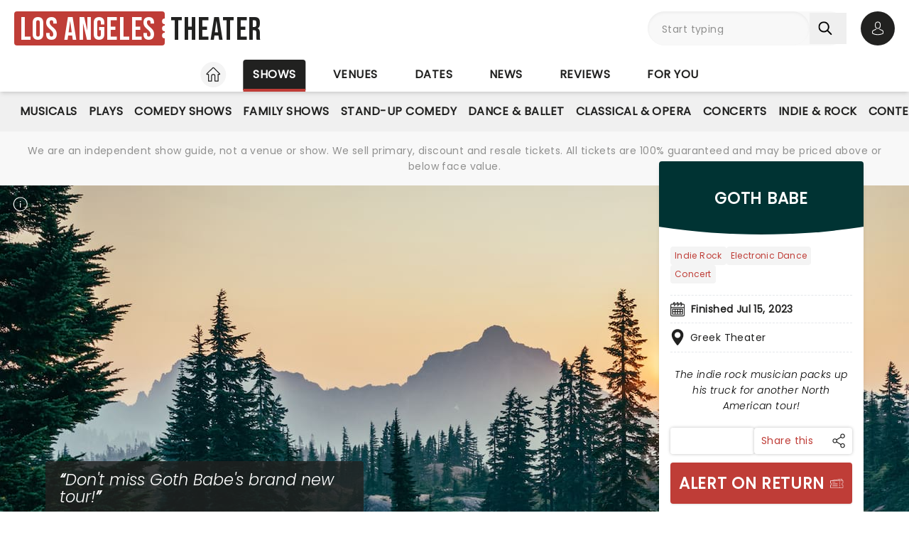

--- FILE ---
content_type: application/javascript; charset=utf-8
request_url: https://www.los-angeles-theatre.com/_nuxt/BZlEdB9O.js
body_size: 873
content:
import{u as C,e as y}from"./DtJTh5_t.js";import{_ as k}from"./hEhDHjbw.js";import{_ as b}from"./BkZ7PefW.js";import{_ as D}from"./YNFtFbB6.js";import{d as w,i as d,G as i,U as s,W as p,X as n,_ as v,D as t,R as m,V as S,P as l,Z as u,a5 as $}from"./B-CSlLe-.js";import"./RaTznBcE.js";import"./yVZMioiM.js";const A={class:"flex flex-col bg-gray-100 rounded gap-3 p-3"},N={class:"font-body"},B=w({__name:"CustomerReviewsFirstReview",setup(R){const{$siteConfig:e}=C(),a=`Seen ${d("showData").detail.eventName}? Loved it? Hated it?!`;return(x,c)=>{const _=D;return s(),i("div",A,[p(_,{quote:a,class:"text-xl"}),n("p",N," Help your fellow "+v(t(e).config.siteName)+" visitors by leaving the first review! ",1)])}}}),F=Object.assign(B,{__name:"ShowDetailReviewsCustomerReviewsFirstReview"}),L={class:"space-y-3 mt-6 first:mt-0"},T={class:"flex flex-row items-center font-sans-italic space-x-3"},V={key:1},j={class:"flex flex-wrap gap-5"},q=w({__name:"CustomerReviews",setup(R){const e=d("showData"),r=e.customerReviews&&e.customerReviews.length>0,a=r?e.customerReviews?.[0].reviewsMoreUrl:void 0;return(x,c)=>{const _=y,f=k,g=b,h=F;return s(),i("section",L,[p(_,{to:t(a)},{default:S(()=>[...c[0]||(c[0]=[n("h3",{class:"title-sans title-sans--lg lg:title-sans--xl text-black"},"Customer reviews",-1)])]),_:1},8,["to"]),t(r)?(s(),i(l,{key:0},[n("div",T,[t(e).detail.eventCustomerReviewsAverage?(s(),m(f,{key:0,rating:+t(e).detail.eventCustomerReviewsAverage},null,8,["rating"])):u("",!0),t(e).detail.eventCustomerReviewsTotal&&t(e).detail.eventCustomerReviewsAverage?(s(),i("span",V,v(t(e).detail.eventCustomerReviewsTotal)+" reviews, average rating: ("+v((Math.round(+t(e).detail.eventCustomerReviewsAverage*10)/10).toFixed(1))+" Stars)",1)):u("",!0)]),n("div",j,[(s(!0),i(l,null,$(t(e).customerReviews,o=>(s(),i(l,{key:`${o.reviewAuthor}-${o.reviewDate}}`},[o.reviewBody?(s(),m(g,{key:0,"review-author":o.reviewAuthor,rating:+o.reviewStars,quote:o.reviewTitle,"review-body":o.reviewBody,class:"flex-1 min-w-[16rem]"},null,8,["review-author","rating","quote","review-body"])):u("",!0)],64))),128))])],64)):(s(),m(h,{key:1}))])}}}),Q=Object.assign(q,{__name:"ShowDetailReviewsCustomerReviews"});export{Q as default};


--- FILE ---
content_type: application/javascript; charset=utf-8
request_url: https://www.los-angeles-theatre.com/_nuxt/BtEJue15.js
body_size: 3218
content:
import{_ as E}from"./BuZZlQjg.js";import{u as I,z as L,K as C,l as M,a2 as U,d as j,e as F}from"./DtJTh5_t.js";import{u as z,a as O,d as P,b as V,e as K}from"./1HbVq11U.js";import{_ as W}from"./Dk4ih-oW.js";import{_ as G}from"./hEhDHjbw.js";import{d as H,c as k,o as X,a1 as Y,e as Z,G as r,X as p,W as m,Z as l,V as y,Y as o,D as c,R as w,_ as v,a2 as q,U as i,k as J,ac as Q}from"./B-CSlLe-.js";async function _(...t){const s=typeof t[t.length-1]=="string"?t.pop():void 0;typeof t[0]!="string"&&t.unshift(s);const[n,d,h]=t;if(!n||typeof n!="string")throw new TypeError("[nuxt] [callOnce] key must be a string: "+n);if(d!==void 0&&typeof d!="function")throw new Error("[nuxt] [callOnce] fn must be a function: "+d);const a=I();if(h?.mode==="navigation"){let u=function(){a.payload.once.delete(n);for(const g of f)g()};const f=[];f.push(a.hooks.hook("page:start",u),L().beforeResolve(u))}a.payload.once.has(n)||(a._once||={},a._once[n]||=d()||!0,await a._once[n],a.payload.once.add(n),delete a._once[n])}const ee=async(t,s)=>{const n=C(`randomIdentifier-${s}`,()=>"hero");return await _(`randomIdentifier-${s}`,()=>{t&&t.length>0&&(n.value=t[Math.floor(Math.random()*t.length)].padStart(2,"0"))},"$yHHIe7Tk-t"),n},te={class:"flex bg-white rounded overflow-hidden"},ne=["data-url"],oe={key:1,src:U,alt:"Loading spinner",class:"rounded-full"},ae={key:1,class:"absolute bg-white rounded font-body font-bold m-4 px-1"},ie={key:1,class:"font-sans-italic text-xs pt-2"},se=H({__name:"ShowCTA",props:{content:{},eventId:{},grid:{type:Boolean},contextCard:{type:Boolean},ymal:{type:Boolean},showShareDeleteButtons:{type:Boolean},hideAllButtons:{type:Boolean},headingComponent:{default:"h3"}},async setup(t){let s,n;const{$removeFromWishlist:d}=I(),h=j(),a=k(null);X(()=>{a.value=window.location.origin+t.content.moreInfoFullLink});const u=k(!1),f=async()=>{u.value=!0,t.eventId&&t.content.venueId&&await d({event_id:t.eventId,venue_id:t.content.venueId})},g=([s,n]=Y(()=>ee(t.content.eventImageIndexes,t.eventId)),s=await s,n(),s),T=C(`backupImageId-${t.eventId}-${t.content.eventEndDate}-${t.content.showTitle||t.content.eventName}`,()=>!t.content.eventImageIndexes||t.content.eventImageIndexes.length===0?t.content.eventImageBackup||h.public.BACKUP_IMAGES[Math.floor(Math.random()*h.public.BACKUP_IMAGES.length)]:null),B=Z(()=>t.grid?"(min-width: 330px) 290px, (min-width: 601px) 562px, (min-width: 768px) 334px, (min-width: 1024px) 220px, (min-width: 1280px) 262px, (min-width: 1600px) 336px, 100vw":t.contextCard?"(min-width: 1700px) 359px, (min-width: 1040px) 21.88vw, 100vw":"(min-width: 1580px) 290px, (min-width: 1280px) calc(7.14vw + 179px), (min-width: 1060px) calc(25vw - 28px), (min-width: 1020px) calc(-290vw + 3248px), (min-width: 780px) calc(25.91vw + 31px), calc(100vw - 40px)");return t.showShareDeleteButtons&&a&&(z(),M({script:[{src:"https://platform-api.sharethis.com/js/sharethis.js#property=#{property?._id}&product=custom-share-buttons&source=platform",type:"text/javascript",key:"sharethisCustomButton",defer:!0}]})),(e,re)=>{const x=E,b=F,S=K,A=W,$=G,N=O,R=P,D=V;return i(),r("article",te,[p("div",{class:o(["relative flex w-full grow-0 lg:shrink-0",{"md:max-w-[33%]":!e.grid}])},[m(b,{to:e.content.moreInfoFullLink||e.content.ticketsUrl||void 0,class:"w-full h-full"},{default:y(()=>[m(x,{"srcset-resolutions":["333x219","606x398","1023x672","1279x840","1599x1050","1818x1194"],"image-id":e.eventId,"image-type":"show",sizes:c(B),identifier:c(g),class:o([e.grid?"":"h-full md:clip-show-widget-grid","object-cover rounded clip-widget aspect-fugardImage h-auto w-full"]),alt:e.content.imageAltTag||`${e.content.showTitle}`+(e.ymal?"":` at ${e.content.venueName}`),"image-url":e.content.eventImageUrl,"backup-image-id":c(T),"backup-identifier":"hero",loading:e.content.imageLoading,"fetch-priority":e.content.imageFetchPriority},null,8,["image-id","sizes","identifier","class","alt","image-url","backup-image-id","loading","fetch-priority"])]),_:1},8,["to"]),e.showShareDeleteButtons?(i(),r("div",{key:0,class:o(["flex flex-row absolute top-0 right-0 m-4 gap-2",{"left-auto right-0":!e.grid}])},[c(a)?(i(),r("button",{key:0,"data-network":"sharethis","data-url":c(a),class:"st-custom-button flex shrink-0 bg-white opacity-75 hover:opacity-90 transition-opacity duration-300 rounded-full w-9 h-9"},[m(S,{class:"m-2"})],8,ne)):l("",!0),p("button",{class:o(["flex shrink-0 bg-white opacity-75 hover:opacity-90 transition-opacity duration-300 rounded-full w-9 h-9",{"!opacity-100":c(u)}]),onClick:f},[c(u)?(i(),r("img",oe)):(i(),w(A,{key:0,class:"m-2"}))],2)],2)):l("",!0),e.content.categoryTag?(i(),r("span",ae,v(e.content.categoryTag),1)):l("",!0)],2),p("div",{class:o(["flex flex-col grow basis-[fit-content] w-full",e.grid?"p-4":"w-fit md:flex-row md:pl-5"])},[m(b,{to:e.content.moreInfoFullLink||e.content.ticketsUrl||void 0,class:o(["flex grow basis-0 flex-col",{"items-center":e.grid,"flex-col items-center md:items-start md:text-start md:w-1/2 nl-md:pt-5 my-auto":!e.grid}])},{default:y(()=>[e.content.showTitle?(i(),w(Q(e.headingComponent),{key:0,class:o(["title-sans title-sans--lg lg:title-sans--xl uppercase text-black",{"mb-2":!e.content.showRating,"text-center":e.grid}])},{default:y(()=>[J(v(e.content.showTitle),1)]),_:1},8,["class"])):l("",!0),e.content.showRating?(i(),w($,{key:1,rating:e.content.showRating,small:e.grid&&!e.ymal&&!e.contextCard,class:o(["pb-3 pt-3",{"w-auto !p-1":e.contextCard,"w-auto !p-1 mt-2 mb-2.5":e.ymal,"mx-auto":e.grid}])},null,8,["rating","small","class"])):l("",!0),p("div",{class:o({"my-auto":e.ymal})},[e.content.showExcerpt?(i(),r("p",{key:0,class:o(["font-body text-black [display:-webkit-box] [-webkit-box-orient:vertical] [-webkit-line-clamp:3] overflow-hidden",{"font-sans-italic before:content-['“'] before:font-bold after:content-['”'] after:font-bold":e.contextCard||e.ymal}])},v(e.content.showExcerpt),3)):l("",!0),e.content.showExcerptAttribution?(i(),r("p",ie,v(e.content.showExcerptAttribution),1)):l("",!0)],2)]),_:1},8,["to","class"]),p("div",{class:o(["contents",{"!flex flex-col md:w-1/2 pt-5 md:pt-0 md:pl-5":!e.grid}])},[m(N,{class:o(["bg-gray-100 rounded px-4",{"order-first mb-5":e.ymal,"mt-4":e.grid}]),"formatted-date":e.content.formattedDate,venue:e.content.venueName,"venue-url":e.content.venueRoute,"show-price":!e.ymal,"min-price":e.content.minPrice?+e.content.minPrice:null,"tickets-page-url":e.content.ticketsUrl,"hide-price-override":e.ymal},null,8,["class","formatted-date","venue","venue-url","show-price","min-price","tickets-page-url","hide-price-override"]),q(e.$slots,"default"),e.hideAllButtons?l("",!0):(i(),r("div",{key:0,class:o(["flex flex-wrap whitespace-nowrap gap-5 pt-4 mt-auto",{"!pt-2":e.contextCard}])},[e.ymal&&e.content.venueId&&(e.content.eventName||e.content.showTitle)&&e.eventId?(i(),w(R,{key:0,class:"flex-1","button-text":{add:"Wishlist",remove:"Remove"},"event-id":e.eventId,"venue-id":e.content.venueId,"event-name":e.content.eventName||e.content.showTitle},null,8,["event-id","venue-id","event-name"])):l("",!0),m(D,{ymal:e.ymal,"short-text":"","pri-button-to":e.content.ticketsUrl,"pri-button-aria-label":`Book tickets for ${e.content.showTitle||e.content.eventName}`,"has-inventory":e.content.hasInventory,"sec-button-text":e.contextCard?"Read more":"More info","sec-button-to":e.content.moreInfoFullLink,"sec-button-aria-label":`Read more about ${e.content.showTitle||e.content.eventName}`,"event-id":e.eventId,"event-end-date":e.content.eventEndDate,"venue-id":e.content.venueId,"event-name":e.content.showTitle||e.content.eventName,class:o(["w-full [&_span]:ml-auto",{"!contents flex-1":e.ymal}])},null,8,["ymal","pri-button-to","pri-button-aria-label","has-inventory","sec-button-text","sec-button-to","sec-button-aria-label","event-id","event-end-date","venue-id","event-name","class"])],2))],2)],2)])}}}),le=Object.assign(se,{__name:"ShowCTA"}),fe=Object.freeze(Object.defineProperty({__proto__:null,default:le},Symbol.toStringTag,{value:"Module"}));export{fe as S,le as _,ee as u};


--- FILE ---
content_type: application/javascript; charset=utf-8
request_url: https://www.los-angeles-theatre.com/_nuxt/DtJTh5_t.js
body_size: 97966
content:
const __vite__mapDeps=(i,m=__vite__mapDeps,d=(m.f||(m.f=["./MLgN2FHk.js","./B-CSlLe-.js","./RaTznBcE.js","./yVZMioiM.js","./CrLzqGGh.js","./47ohVGJW.js","./Pj5XDdIZ.js","./BPhzDTSV.js","./D5KDk5E6.js","./PfCTqvGV.js","./CwuUj-z4.js","./OuZ0Ubnv.js","./7P9UAfSx.js","./RLxzGYWx.js","./BcIx6ptc.js","./CMQE8Nc-.js","./CNnfdz4c.js","./CyKsVJUc.js","./CcLn_2p6.js","./CSsvLEOs.js","./D5tvT4xk.js","./5dAKtFpo.js","./DAQzbO7M.js","./C3X5klTl.js","./_A57iR5F.js","./B9oIlcGq.js","./B0Mc5SEI.js","./KUd5itFA.js","./Du8jVvlL.js","./S2opxLIY.js","./BuZZlQjg.js","./BtEJue15.js","./1HbVq11U.js","./BykWOs1L.js","./BHZMljEG.js","./DteUgDBv.js","./ruSMBrbH.js","./BzZhlrr6.js","./Dk4ih-oW.js","./hEhDHjbw.js","./C8k7kqhN.js","./93e-Jyro.js","./BboauBcH.js","./zBUUEZYe.js","./_article_.T7Ko3bzm.css","./CDtiO9KL.js","./D1ZgPWiN.js","./Bj4Cd9Ap.js","./Ktq6uYAw.js","./Nwpd4sP4.js","./iaqUa7os.js","./CSFfYcWU.js","./BiobDIg9.js","./epoQYsy3.js","./xcqbznAt.js","./DjsNfZHB.js","./Lc7uYOaW.js","./BMn7LJoD.js","./BPvnWDEM.js","./Dx5hv7It.js","./D-Y0dSGC.js","./DJ3gyv-n.js","./I6c1v3El.js","./DqxUth06.js","./DEjpTl_6.js","./DlAHpG4M.js","./CT8RxjW9.js","./DeeUUJrN.js","./DnFezwMW.js","./6wGG14Wh.js","./CKMFbCOD.js","./hzm7XniW.js","./CrwLGKAd.js","./Cm9pmCQu.js","./BwrtoiE9.js","./BuWtFiNa.js","./BLdvStNn.js","./B0xAUW68.js","./FjYmlFGp.js","./CDrAG9JL.js","./fX293rC_.js","./By_qaDl0.js","./DdfxAGRO.js","./seating.xzi3AemG.css","./CJDZSc92.js","./YNFtFbB6.js","./D_pG6hYp.js","./BXjDXDLU.js","./BD9b19Cq.js","./CzfkEFGr.js","./tuIQWdUb.js","./mMFdD4qk.js","./B276Z16K.js","./BSq-EywY.js","./C0yaRhsB.js","./DhJV5NQB.js","./B0T6Iqs0.js","./BkZ7PefW.js","./BboBfIGK.js","./DFerQbiN.js","./CCINfF-6.js","./CLF7XONM.js","./aHwAKixP.js","./BJJ1YfHu.js","./Cw5V4kZT.js","./C5e4n2q8.js","./isVenueToBeAnnounced.B3zcHECL.css","./DcDZ6Hjs.js","./BzExbobO.js","./BNzYKwQY.js","./DcwfRjnn.js","./DWjW1lfI.js","./DnFAUNZT.js","./BvOGRz03.js","./DjdDtq4I.js","./C9r6hees.js","./BWfmTZzi.js","./7gYDai9s.js","./B4m3_E10.js","./7LlUEi8K.js","./C2rBbfH_.js","./BLhry7ZA.js","./DLwvGI0i.js","./Dwzn_Itm.js","./Cf9Y3sCD.js","./CiKxYhHm.js","./C96BgmdB.js","./DHlViiui.js","./BmySzkNp.js","./C_Kmqug2.js","./CwJ8ipgM.js","./Bzs8QWVM.js","./B1V2Nyr5.js","./CLdO8uST.js","./BxQfX2aZ.js","./main.CCrUFqt2.css","./tJe9rN2H.js","./C8bxHHwt.js","./DDNimQkN.js","./6Jb-Wuvi.js","./BEsJkspL.js","./DS_-7f4R.js","./b1je1H4M.js","./DuzmF-z9.js","./Cx5p9i4Y.js","./BYL76nZu.js","./DrAknYpl.js","./CMqNGYbq.js","./DmJEFjLh.js","./SKZIRIvi.js","./D0y4z4jb.js","./C4PKVKj7.js","./CoTP2eJJ.js","./DOc-ZkZa.js","./B32dp1lX.js","./DU12lREi.js","./Ct3HtJil.js","./X0P-JR_Z.js","./CkDB2Oqa.js","./D-f-H58_.js","./LpE9lMDp.js","./TransitionExpand.BD_er2Hq.css","./_page_.C6XpIQV4.css","./DRRRHHl-.js","./DVxlCmN9.js","./CveftkJ5.js","./CMUUqLb1.js","./H9GOVHgX.js","./D1Xn6qZf.js","./DyDDjpUZ.js","./DEqDVnO2.js","./BM1-MK5m.js","./B5De4A96.js","./BcR7zXW8.js","./De1Y43Qw.js","./BAyDum6V.js","./i6P3pXOw.js","./CQ5UvIZq.js","./5Mjfqr3g.js","./CHmOvNG9.js","./ZOIG5voP.js","./D8Ntdpri.js","./BgD7eROg.js","./DDKm2hiq.js","./CbOhYANY.js","./Co7fJg8a.js","./XZglH7Gu.js","./BbXdV8aA.js","./Ba-atbA1.js","./DfDtZGc-.js","./CIgyqUm2.js","./C1iIj2a1.js","./CAeUz7QC.js","./DPEVTEzT.js","./hBmLi8tb.js","./Dk39COFK.js","./CrwQt3sL.js","./CxoSCuuV.js"])))=>i.map(i=>d[i]);
import{u as Ne,r as Ge,v as Ua,x as $t,y as Kt,g as Ct,i as be,t as tt,z as Oe,j as Gt,c as re,a as Qt,f as Jt,A as bo,B as $o,C as Ee,d as X,D as b,e as Y,s as Ke,w as ve,h as se,b as Co,n as De,K as Fa,T as Eo,E as Ue,o as nt,F as Pt,G as V,H as qa,I as _t,J as xo,L as Wa,M as Za,N as Ya,O as Be,S as Bn,P as lt,Q as ko,R as fe,U as L,V as le,W as U,X as I,Y as ce,Z as ge,_ as Ve,$ as Ka,a0 as Ga,l as Bt,a1 as rt,a2 as Qa,a3 as $n,a4 as Ja,a5 as So,a6 as Xa,a7 as es,a8 as ts,k as He,a9 as ns,aa as We,ab as rs,ac as os,ad as as,ae as ss}from"./B-CSlLe-.js";import{v as is,a as To}from"./RaTznBcE.js";import{c as xe,$ as cn,e as cs,i as ls,O as us,d as ds,g as fs,T as ps,r as hs,a as ms,b as gs,s as _s,p as ys}from"./yVZMioiM.js";(function(){const t=document.createElement("link").relList;if(t&&t.supports&&t.supports("modulepreload"))return;for(const o of document.querySelectorAll('link[rel="modulepreload"]'))r(o);new MutationObserver(o=>{for(const a of o)if(a.type==="childList")for(const s of a.addedNodes)s.tagName==="LINK"&&s.rel==="modulepreload"&&r(s)}).observe(document,{childList:!0,subtree:!0});function n(o){const a={};return o.integrity&&(a.integrity=o.integrity),o.referrerPolicy&&(a.referrerPolicy=o.referrerPolicy),o.crossOrigin==="use-credentials"?a.credentials="include":o.crossOrigin==="anonymous"?a.credentials="omit":a.credentials="same-origin",a}function r(o){if(o.ep)return;o.ep=!0;const a=n(o);fetch(o.href,a)}})();const vs=/"(?:_|\\u0{2}5[Ff]){2}(?:p|\\u0{2}70)(?:r|\\u0{2}72)(?:o|\\u0{2}6[Ff])(?:t|\\u0{2}74)(?:o|\\u0{2}6[Ff])(?:_|\\u0{2}5[Ff]){2}"\s*:/,ws=/"(?:c|\\u0063)(?:o|\\u006[Ff])(?:n|\\u006[Ee])(?:s|\\u0073)(?:t|\\u0074)(?:r|\\u0072)(?:u|\\u0075)(?:c|\\u0063)(?:t|\\u0074)(?:o|\\u006[Ff])(?:r|\\u0072)"\s*:/,bs=/^\s*["[{]|^\s*-?\d{1,16}(\.\d{1,17})?([Ee][+-]?\d+)?\s*$/;function $s(e,t){if(e==="__proto__"||e==="constructor"&&t&&typeof t=="object"&&"prototype"in t){Cs(e);return}return t}function Cs(e){console.warn(`[destr] Dropping "${e}" key to prevent prototype pollution.`)}function yt(e,t={}){if(typeof e!="string")return e;if(e[0]==='"'&&e[e.length-1]==='"'&&e.indexOf("\\")===-1)return e.slice(1,-1);const n=e.trim();if(n.length<=9)switch(n.toLowerCase()){case"true":return!0;case"false":return!1;case"undefined":return;case"null":return null;case"nan":return Number.NaN;case"infinity":return Number.POSITIVE_INFINITY;case"-infinity":return Number.NEGATIVE_INFINITY}if(!bs.test(e)){if(t.strict)throw new SyntaxError("[destr] Invalid JSON");return e}try{if(vs.test(e)||ws.test(e)){if(t.strict)throw new Error("[destr] Possible prototype pollution");return JSON.parse(e,$s)}return JSON.parse(e)}catch(r){if(t.strict)throw r;return e}}const Es=/#/g,xs=/&/g,ks=/\//g,Ss=/=/g,Vn=/\+/g,Ts=/%5e/gi,Rs=/%60/gi,Os=/%7c/gi,Ps=/%20/gi;function As(e){return encodeURI(""+e).replace(Os,"|")}function Cn(e){return As(typeof e=="string"?e:JSON.stringify(e)).replace(Vn,"%2B").replace(Ps,"+").replace(Es,"%23").replace(xs,"%26").replace(Rs,"`").replace(Ts,"^").replace(ks,"%2F")}function ln(e){return Cn(e).replace(Ss,"%3D")}function Vt(e=""){try{return decodeURIComponent(""+e)}catch{return""+e}}function Ds(e){return Vt(e.replace(Vn," "))}function Is(e){return Vt(e.replace(Vn," "))}function Un(e=""){const t=Object.create(null);e[0]==="?"&&(e=e.slice(1));for(const n of e.split("&")){const r=n.match(/([^=]+)=?(.*)/)||[];if(r.length<2)continue;const o=Ds(r[1]);if(o==="__proto__"||o==="constructor")continue;const a=Is(r[2]||"");t[o]===void 0?t[o]=a:Array.isArray(t[o])?t[o].push(a):t[o]=[t[o],a]}return t}function Ls(e,t){return(typeof t=="number"||typeof t=="boolean")&&(t=String(t)),t?Array.isArray(t)?t.map(n=>`${ln(e)}=${Cn(n)}`).join("&"):`${ln(e)}=${Cn(t)}`:ln(e)}function Ms(e){return Object.keys(e).filter(t=>e[t]!==void 0).map(t=>Ls(t,e[t])).filter(Boolean).join("&")}const Hs=/^[\s\w\0+.-]{2,}:([/\\]{1,2})/,Ns=/^[\s\w\0+.-]{2,}:([/\\]{2})?/,zs=/^([/\\]\s*){2,}[^/\\]/,js=/^[\s\0]*(blob|data|javascript|vbscript):$/i,Bs=/\/$|\/\?|\/#/,Vs=/^\.?\//;function Fe(e,t={}){return typeof t=="boolean"&&(t={acceptRelative:t}),t.strict?Hs.test(e):Ns.test(e)||(t.acceptRelative?zs.test(e):!1)}function Us(e){return!!e&&js.test(e)}function En(e="",t){return t?Bs.test(e):e.endsWith("/")}function ut(e="",t){if(!t)return(En(e)?e.slice(0,-1):e)||"/";if(!En(e,!0))return e||"/";let n=e,r="";const o=e.indexOf("#");o!==-1&&(n=e.slice(0,o),r=e.slice(o));const[a,...s]=n.split("?");return((a.endsWith("/")?a.slice(0,-1):a)||"/")+(s.length>0?`?${s.join("?")}`:"")+r}function Ro(e="",t){if(!t)return e.endsWith("/")?e:e+"/";if(En(e,!0))return e||"/";let n=e,r="";const o=e.indexOf("#");if(o!==-1&&(n=e.slice(0,o),r=e.slice(o),!n))return r;const[a,...s]=n.split("?");return a+"/"+(s.length>0?`?${s.join("?")}`:"")+r}function Fs(e,t){if(Po(t)||Fe(e))return e;const n=ut(t);return e.startsWith(n)?e:Xt(n,e)}function ar(e,t){if(Po(t))return e;const n=ut(t);if(!e.startsWith(n))return e;const r=e.slice(n.length);return r[0]==="/"?r:"/"+r}function Oo(e,t){const n=Io(e),r={...Un(n.search),...t};return n.search=Ms(r),Zs(n)}function Po(e){return!e||e==="/"}function qs(e){return e&&e!=="/"}function Xt(e,...t){let n=e||"";for(const r of t.filter(o=>qs(o)))if(n){const o=r.replace(Vs,"");n=Ro(n)+o}else n=r;return n}function Ao(...e){const t=/\/(?!\/)/,n=e.filter(Boolean),r=[];let o=0;for(const s of n)if(!(!s||s==="/")){for(const[i,c]of s.split(t).entries())if(!(!c||c===".")){if(c===".."){if(r.length===1&&Fe(r[0]))continue;r.pop(),o--;continue}if(i===1&&r[r.length-1]?.endsWith(":/")){r[r.length-1]+="/"+c;continue}r.push(c),o++}}let a=r.join("/");return o>=0?n[0]?.startsWith("/")&&!a.startsWith("/")?a="/"+a:n[0]?.startsWith("./")&&!a.startsWith("./")&&(a="./"+a):a="../".repeat(-1*o)+a,n[n.length-1]?.endsWith("/")&&!a.endsWith("/")&&(a+="/"),a}function Ws(e,t){return Vt(ut(e))===Vt(ut(t))}const Do=Symbol.for("ufo:protocolRelative");function Io(e="",t){const n=e.match(/^[\s\0]*(blob:|data:|javascript:|vbscript:)(.*)/i);if(n){const[,p,f=""]=n;return{protocol:p.toLowerCase(),pathname:f,href:p+f,auth:"",host:"",search:"",hash:""}}if(!Fe(e,{acceptRelative:!0}))return sr(e);const[,r="",o,a=""]=e.replace(/\\/g,"/").match(/^[\s\0]*([\w+.-]{2,}:)?\/\/([^/@]+@)?(.*)/)||[];let[,s="",i=""]=a.match(/([^#/?]*)(.*)?/)||[];r==="file:"&&(i=i.replace(/\/(?=[A-Za-z]:)/,""));const{pathname:c,search:d,hash:u}=sr(i);return{protocol:r.toLowerCase(),auth:o?o.slice(0,Math.max(0,o.length-1)):"",host:s,pathname:c,search:d,hash:u,[Do]:!r}}function sr(e=""){const[t="",n="",r=""]=(e.match(/([^#?]*)(\?[^#]*)?(#.*)?/)||[]).splice(1);return{pathname:t,search:n,hash:r}}function Zs(e){const t=e.pathname||"",n=e.search?(e.search.startsWith("?")?"":"?")+e.search:"",r=e.hash||"",o=e.auth?e.auth+"@":"",a=e.host||"";return(e.protocol||e[Do]?(e.protocol||"")+"//":"")+o+a+t+n+r}class Fn extends Error{constructor(t,n){super(t,n),this.name="FetchError",n?.cause&&!this.cause&&(this.cause=n.cause)}}function Ys(e){const t=e.error?.message||e.error?.toString()||"",n=e.request?.method||e.options?.method||"GET",r=e.request?.url||String(e.request)||"/",o=`[${n}] ${JSON.stringify(r)}`,a=e.response?`${e.response.status} ${e.response.statusText}`:"<no response>",s=`${o}: ${a}${t?` ${t}`:""}`,i=new Fn(s,e.error?{cause:e.error}:void 0);for(const c of["request","options","response"])Object.defineProperty(i,c,{get(){return e[c]}});for(const[c,d]of[["data","_data"],["status","status"],["statusCode","status"],["statusText","statusText"],["statusMessage","statusText"]])Object.defineProperty(i,c,{get(){return e.response&&e.response[d]}});return i}const Ks=new Set(Object.freeze(["PATCH","POST","PUT","DELETE"]));function ir(e="GET"){return Ks.has(e.toUpperCase())}function Gs(e){if(e===void 0)return!1;const t=typeof e;return t==="string"||t==="number"||t==="boolean"||t===null?!0:t!=="object"?!1:Array.isArray(e)?!0:e.buffer?!1:e.constructor&&e.constructor.name==="Object"||typeof e.toJSON=="function"}const Qs=new Set(["image/svg","application/xml","application/xhtml","application/html"]),Js=/^application\/(?:[\w!#$%&*.^`~-]*\+)?json(;.+)?$/i;function Xs(e=""){if(!e)return"json";const t=e.split(";").shift()||"";return Js.test(t)?"json":Qs.has(t)||t.startsWith("text/")?"text":"blob"}function ei(e,t,n,r){const o=ti(t?.headers??e?.headers,n?.headers,r);let a;return(n?.query||n?.params||t?.params||t?.query)&&(a={...n?.params,...n?.query,...t?.params,...t?.query}),{...n,...t,query:a,params:a,headers:o}}function ti(e,t,n){if(!t)return new n(e);const r=new n(t);if(e)for(const[o,a]of Symbol.iterator in e||Array.isArray(e)?e:new n(e))r.set(o,a);return r}async function Et(e,t){if(t)if(Array.isArray(t))for(const n of t)await n(e);else await t(e)}const ni=new Set([408,409,425,429,500,502,503,504]),ri=new Set([101,204,205,304]);function Lo(e={}){const{fetch:t=globalThis.fetch,Headers:n=globalThis.Headers,AbortController:r=globalThis.AbortController}=e;async function o(i){const c=i.error&&i.error.name==="AbortError"&&!i.options.timeout||!1;if(i.options.retry!==!1&&!c){let u;typeof i.options.retry=="number"?u=i.options.retry:u=ir(i.options.method)?0:1;const p=i.response&&i.response.status||500;if(u>0&&(Array.isArray(i.options.retryStatusCodes)?i.options.retryStatusCodes.includes(p):ni.has(p))){const f=typeof i.options.retryDelay=="function"?i.options.retryDelay(i):i.options.retryDelay||0;return f>0&&await new Promise(l=>setTimeout(l,f)),a(i.request,{...i.options,retry:u-1})}}const d=Ys(i);throw Error.captureStackTrace&&Error.captureStackTrace(d,a),d}const a=async function(c,d={}){const u={request:c,options:ei(c,d,e.defaults,n),response:void 0,error:void 0};u.options.method&&(u.options.method=u.options.method.toUpperCase()),u.options.onRequest&&await Et(u,u.options.onRequest),typeof u.request=="string"&&(u.options.baseURL&&(u.request=Fs(u.request,u.options.baseURL)),u.options.query&&(u.request=Oo(u.request,u.options.query),delete u.options.query),"query"in u.options&&delete u.options.query,"params"in u.options&&delete u.options.params),u.options.body&&ir(u.options.method)&&(Gs(u.options.body)?(u.options.body=typeof u.options.body=="string"?u.options.body:JSON.stringify(u.options.body),u.options.headers=new n(u.options.headers||{}),u.options.headers.has("content-type")||u.options.headers.set("content-type","application/json"),u.options.headers.has("accept")||u.options.headers.set("accept","application/json")):("pipeTo"in u.options.body&&typeof u.options.body.pipeTo=="function"||typeof u.options.body.pipe=="function")&&("duplex"in u.options||(u.options.duplex="half")));let p;if(!u.options.signal&&u.options.timeout){const l=new r;p=setTimeout(()=>{const h=new Error("[TimeoutError]: The operation was aborted due to timeout");h.name="TimeoutError",h.code=23,l.abort(h)},u.options.timeout),u.options.signal=l.signal}try{u.response=await t(u.request,u.options)}catch(l){return u.error=l,u.options.onRequestError&&await Et(u,u.options.onRequestError),await o(u)}finally{p&&clearTimeout(p)}if((u.response.body||u.response._bodyInit)&&!ri.has(u.response.status)&&u.options.method!=="HEAD"){const l=(u.options.parseResponse?"json":u.options.responseType)||Xs(u.response.headers.get("content-type")||"");switch(l){case"json":{const h=await u.response.text(),m=u.options.parseResponse||yt;u.response._data=m(h);break}case"stream":{u.response._data=u.response.body||u.response._bodyInit;break}default:u.response._data=await u.response[l]()}}return u.options.onResponse&&await Et(u,u.options.onResponse),!u.options.ignoreResponseError&&u.response.status>=400&&u.response.status<600?(u.options.onResponseError&&await Et(u,u.options.onResponseError),await o(u)):u.response},s=async function(c,d){return(await a(c,d))._data};return s.raw=a,s.native=(...i)=>t(...i),s.create=(i={},c={})=>Lo({...e,...c,defaults:{...e.defaults,...c.defaults,...i}}),s}const Ut=(function(){if(typeof globalThis<"u")return globalThis;if(typeof self<"u")return self;if(typeof window<"u")return window;if(typeof global<"u")return global;throw new Error("unable to locate global object")})(),oi=Ut.fetch?(...e)=>Ut.fetch(...e):()=>Promise.reject(new Error("[ofetch] global.fetch is not supported!")),ai=Ut.Headers,si=Ut.AbortController,ii=Lo({fetch:oi,Headers:ai,AbortController:si}),ci=ii,li=()=>window?.__NUXT__?.config||{},qn=()=>li().app,ui=()=>qn().baseURL,di=()=>qn().buildAssetsDir,Wn=(...e)=>Ao(Mo(),di(),...e),Mo=(...e)=>{const t=qn(),n=t.cdnURL||t.baseURL;return e.length?Ao(n,...e):n};globalThis.__buildAssetsURL=Wn,globalThis.__publicAssetsURL=Mo;globalThis.$fetch||(globalThis.$fetch=ci.create({baseURL:ui()}));"global"in globalThis||(globalThis.global=globalThis);function xn(e,t={},n){for(const r in e){const o=e[r],a=n?`${n}:${r}`:r;typeof o=="object"&&o!==null?xn(o,t,a):typeof o=="function"&&(t[a]=o)}return t}const fi={run:e=>e()},pi=()=>fi,Ho=typeof console.createTask<"u"?console.createTask:pi;function hi(e,t){const n=t.shift(),r=Ho(n);return e.reduce((o,a)=>o.then(()=>r.run(()=>a(...t))),Promise.resolve())}function mi(e,t){const n=t.shift(),r=Ho(n);return Promise.all(e.map(o=>r.run(()=>o(...t))))}function un(e,t){for(const n of[...e])n(t)}class gi{constructor(){this._hooks={},this._before=void 0,this._after=void 0,this._deprecatedMessages=void 0,this._deprecatedHooks={},this.hook=this.hook.bind(this),this.callHook=this.callHook.bind(this),this.callHookWith=this.callHookWith.bind(this)}hook(t,n,r={}){if(!t||typeof n!="function")return()=>{};const o=t;let a;for(;this._deprecatedHooks[t];)a=this._deprecatedHooks[t],t=a.to;if(a&&!r.allowDeprecated){let s=a.message;s||(s=`${o} hook has been deprecated`+(a.to?`, please use ${a.to}`:"")),this._deprecatedMessages||(this._deprecatedMessages=new Set),this._deprecatedMessages.has(s)||(console.warn(s),this._deprecatedMessages.add(s))}if(!n.name)try{Object.defineProperty(n,"name",{get:()=>"_"+t.replace(/\W+/g,"_")+"_hook_cb",configurable:!0})}catch{}return this._hooks[t]=this._hooks[t]||[],this._hooks[t].push(n),()=>{n&&(this.removeHook(t,n),n=void 0)}}hookOnce(t,n){let r,o=(...a)=>(typeof r=="function"&&r(),r=void 0,o=void 0,n(...a));return r=this.hook(t,o),r}removeHook(t,n){if(this._hooks[t]){const r=this._hooks[t].indexOf(n);r!==-1&&this._hooks[t].splice(r,1),this._hooks[t].length===0&&delete this._hooks[t]}}deprecateHook(t,n){this._deprecatedHooks[t]=typeof n=="string"?{to:n}:n;const r=this._hooks[t]||[];delete this._hooks[t];for(const o of r)this.hook(t,o)}deprecateHooks(t){Object.assign(this._deprecatedHooks,t);for(const n in t)this.deprecateHook(n,t[n])}addHooks(t){const n=xn(t),r=Object.keys(n).map(o=>this.hook(o,n[o]));return()=>{for(const o of r.splice(0,r.length))o()}}removeHooks(t){const n=xn(t);for(const r in n)this.removeHook(r,n[r])}removeAllHooks(){for(const t in this._hooks)delete this._hooks[t]}callHook(t,...n){return n.unshift(t),this.callHookWith(hi,t,...n)}callHookParallel(t,...n){return n.unshift(t),this.callHookWith(mi,t,...n)}callHookWith(t,n,...r){const o=this._before||this._after?{name:n,args:r,context:{}}:void 0;this._before&&un(this._before,o);const a=t(n in this._hooks?[...this._hooks[n]]:[],r);return a instanceof Promise?a.finally(()=>{this._after&&o&&un(this._after,o)}):(this._after&&o&&un(this._after,o),a)}beforeEach(t){return this._before=this._before||[],this._before.push(t),()=>{if(this._before!==void 0){const n=this._before.indexOf(t);n!==-1&&this._before.splice(n,1)}}}afterEach(t){return this._after=this._after||[],this._after.push(t),()=>{if(this._after!==void 0){const n=this._after.indexOf(t);n!==-1&&this._after.splice(n,1)}}}}function No(){return new gi}function _i(e={}){let t,n=!1;const r=s=>{if(t&&t!==s)throw new Error("Context conflict")};let o;if(e.asyncContext){const s=e.AsyncLocalStorage||globalThis.AsyncLocalStorage;s?o=new s:console.warn("[unctx] `AsyncLocalStorage` is not provided.")}const a=()=>{if(o){const s=o.getStore();if(s!==void 0)return s}return t};return{use:()=>{const s=a();if(s===void 0)throw new Error("Context is not available");return s},tryUse:()=>a(),set:(s,i)=>{i||r(s),t=s,n=!0},unset:()=>{t=void 0,n=!1},call:(s,i)=>{r(s),t=s;try{return o?o.run(s,i):i()}finally{n||(t=void 0)}},async callAsync(s,i){t=s;const c=()=>{t=s},d=()=>t===s?c:void 0;kn.add(d);try{const u=o?o.run(s,i):i();return n||(t=void 0),await u}finally{kn.delete(d)}}}}function yi(e={}){const t={};return{get(n,r={}){return t[n]||(t[n]=_i({...e,...r})),t[n]}}}const Ft=typeof globalThis<"u"?globalThis:typeof self<"u"?self:typeof global<"u"?global:typeof window<"u"?window:{},cr="__unctx__",vi=Ft[cr]||(Ft[cr]=yi()),wi=(e,t={})=>vi.get(e,t),lr="__unctx_async_handlers__",kn=Ft[lr]||(Ft[lr]=new Set);function Ce(e){const t=[];for(const o of kn){const a=o();a&&t.push(a)}const n=()=>{for(const o of t)o()};let r=e();return r&&typeof r=="object"&&"catch"in r&&(r=r.catch(o=>{throw n(),o})),[r,n]}const ur={name:"page",mode:"in-out"},bi=!1,$i=!1,dr={id:"__nuxt-loader"},Ci={componentName:"NuxtLink",prefetch:!0,prefetchOn:{visibility:!0}},ze={deep:!1},Ei=void 0,xi={},ki="#__nuxt",zo="nuxt-app",fr=36e5,Si="vite:preloadError";function jo(e=zo){return wi(e,{asyncContext:!1})}const Ti="__nuxt_plugin";function Ri(e){let t=0;const n={_id:e.id||zo||"nuxt-app",_scope:Ua(),provide:void 0,globalName:"nuxt",versions:{get nuxt(){return"3.18.1"},get vue(){return n.vueApp.version}},payload:Ne({...e.ssrContext?.payload||{},data:Ne({}),state:Ge({}),once:new Set,_errors:Ne({})}),static:{data:{}},runWithContext(o){return n._scope.active&&!$t()?n._scope.run(()=>pr(n,o)):pr(n,o)},isHydrating:!0,deferHydration(){if(!n.isHydrating)return()=>{};t++;let o=!1;return()=>{if(!o&&(o=!0,t--,t===0))return n.isHydrating=!1,n.callHook("app:suspense:resolve")}},_asyncDataPromises:{},_asyncData:Ne({}),_payloadRevivers:{},...e};{const o=window.__NUXT__;if(o)for(const a in o)switch(a){case"data":case"state":case"_errors":Object.assign(n.payload[a],o[a]);break;default:n.payload[a]=o[a]}}n.hooks=No(),n.hook=n.hooks.hook,n.callHook=n.hooks.callHook,n.provide=(o,a)=>{const s="$"+o;xt(n,s,a),xt(n.vueApp.config.globalProperties,s,a)},xt(n.vueApp,"$nuxt",n),xt(n.vueApp.config.globalProperties,"$nuxt",n);{window.addEventListener(Si,a=>{n.callHook("app:chunkError",{error:a.payload}),a.payload.message.includes("Unable to preload CSS")&&a.preventDefault()}),window.useNuxtApp||=Z;const o=n.hook("app:error",(...a)=>{console.error("[nuxt] error caught during app initialization",...a)});n.hook("app:mounted",o)}const r=n.payload.config;return n.provide("config",r),n}function Oi(e,t){t.hooks&&e.hooks.addHooks(t.hooks)}async function Pi(e,t){if(typeof t=="function"){const{provide:n}=await e.runWithContext(()=>t(e))||{};if(n&&typeof n=="object")for(const r in n)e.provide(r,n[r])}}async function Ai(e,t){const n=new Set,r=[],o=[];let a,s=0;async function i(c){const d=c.dependsOn?.filter(u=>t.some(p=>p._name===u)&&!n.has(u))??[];if(d.length>0)r.push([new Set(d),c]);else{const u=Pi(e,c).then(async()=>{c._name&&(n.add(c._name),await Promise.all(r.map(async([p,f])=>{p.has(c._name)&&(p.delete(c._name),p.size===0&&(s++,await i(f)))})))}).catch(p=>{if(!c.parallel&&!e.payload.error)throw p;a||=p});c.parallel?o.push(u):await u}}for(const c of t)Oi(e,c);for(const c of t)await i(c);if(await Promise.all(o),s)for(let c=0;c<s;c++)await Promise.all(o);if(a)throw e.payload.error||a}function _e(e){if(typeof e=="function")return e;const t=e._name||e.name;return delete e.name,Object.assign(e.setup||(()=>{}),e,{[Ti]:!0,_name:t})}function pr(e,t,n){const r=()=>t();return jo(e._id).set(e),e.vueApp.runWithContext(r)}function Di(e){let t;return Kt()&&(t=Ct()?.appContext.app.$nuxt),t||=jo(e).tryUse(),t||null}function Z(e){const t=Di(e);if(!t)throw new Error("[nuxt] instance unavailable");return t}function de(e){return Z().$config}function xt(e,t,n){Object.defineProperty(e,t,{get:()=>n})}function Ii(e,t){return{ctx:{table:e},matchAll:n=>Vo(n,e)}}function Bo(e){const t={};for(const n in e)t[n]=n==="dynamic"?new Map(Object.entries(e[n]).map(([r,o])=>[r,Bo(o)])):new Map(Object.entries(e[n]));return t}function Li(e){return Ii(Bo(e))}function Vo(e,t,n){e.endsWith("/")&&(e=e.slice(0,-1)||"/");const r=[];for(const[a,s]of hr(t.wildcard))(e===a||e.startsWith(a+"/"))&&r.push(s);for(const[a,s]of hr(t.dynamic))if(e.startsWith(a+"/")){const i="/"+e.slice(a.length).split("/").splice(2).join("/");r.push(...Vo(i,s))}const o=t.static.get(e);return o&&r.push(o),r.filter(Boolean)}function hr(e){return[...e.entries()].sort((t,n)=>t[0].length-n[0].length)}function dn(e){if(e===null||typeof e!="object")return!1;const t=Object.getPrototypeOf(e);return t!==null&&t!==Object.prototype&&Object.getPrototypeOf(t)!==null||Symbol.iterator in e?!1:Symbol.toStringTag in e?Object.prototype.toString.call(e)==="[object Module]":!0}function Sn(e,t,n=".",r){if(!dn(t))return Sn(e,{},n,r);const o=Object.assign({},t);for(const a in e){if(a==="__proto__"||a==="constructor")continue;const s=e[a];s!=null&&(r&&r(o,a,s,n)||(Array.isArray(s)&&Array.isArray(o[a])?o[a]=[...s,...o[a]]:dn(s)&&dn(o[a])?o[a]=Sn(s,o[a],(n?`${n}.`:"")+a.toString(),r):o[a]=s))}return o}function Mi(e){return(...t)=>t.reduce((n,r)=>Sn(n,r,"",e),{})}const Uo=Mi();function Hi(e,t){try{return t in e}catch{return!1}}class mr extends Error{static __h3_error__=!0;statusCode=500;fatal=!1;unhandled=!1;statusMessage;data;cause;constructor(t,n={}){super(t,n),n.cause&&!this.cause&&(this.cause=n.cause)}toJSON(){const t={message:this.message,statusCode:Tn(this.statusCode,500)};return this.statusMessage&&(t.statusMessage=Fo(this.statusMessage)),this.data!==void 0&&(t.data=this.data),t}}function Ni(e){if(typeof e=="string")return new mr(e);if(zi(e))return e;const t=new mr(e.message??e.statusMessage??"",{cause:e.cause||e});if(Hi(e,"stack"))try{Object.defineProperty(t,"stack",{get(){return e.stack}})}catch{try{t.stack=e.stack}catch{}}if(e.data&&(t.data=e.data),e.statusCode?t.statusCode=Tn(e.statusCode,t.statusCode):e.status&&(t.statusCode=Tn(e.status,t.statusCode)),e.statusMessage?t.statusMessage=e.statusMessage:e.statusText&&(t.statusMessage=e.statusText),t.statusMessage){const n=t.statusMessage;Fo(t.statusMessage)!==n&&console.warn("[h3] Please prefer using `message` for longer error messages instead of `statusMessage`. In the future, `statusMessage` will be sanitized by default.")}return e.fatal!==void 0&&(t.fatal=e.fatal),e.unhandled!==void 0&&(t.unhandled=e.unhandled),t}function zi(e){return e?.constructor?.__h3_error__===!0}const ji=/[^\u0009\u0020-\u007E]/g;function Fo(e=""){return e.replace(ji,"")}function Tn(e,t=200){return!e||(typeof e=="string"&&(e=Number.parseInt(e,10)),e<100||e>999)?t:e}const qo=Symbol("layout-meta"),ot=Symbol("route"),he=()=>Z()?.$router,Te=()=>Kt()?be(ot,Z()._route):Z()._route;function Mp(e){return e}const Bi=()=>{try{if(Z()._processingMiddleware)return!0}catch{return!1}return!1},we=(e,t)=>{e||="/";const n=typeof e=="string"?e:"path"in e?Rn(e):he().resolve(e).href;if(t?.open){const{target:c="_blank",windowFeatures:d={}}=t.open,u=Object.entries(d).filter(([p,f])=>f!==void 0).map(([p,f])=>`${p.toLowerCase()}=${f}`).join(", ");return open(n,c,u),Promise.resolve()}const r=Fe(n,{acceptRelative:!0}),o=t?.external||r;if(o){if(!t?.external)throw new Error("Navigating to an external URL is not allowed by default. Use `navigateTo(url, { external: true })`.");const{protocol:c}=new URL(n,window.location.href);if(c&&Us(c))throw new Error(`Cannot navigate to a URL with '${c}' protocol.`)}const a=Bi();if(!o&&a){if(t?.replace){if(typeof e=="string"){const{pathname:c,search:d,hash:u}=Io(e);return{path:c,...d&&{query:Un(d)},...u&&{hash:u},replace:!0}}return{...e,replace:!0}}return e}const s=he(),i=Z();return o?(i._scope.stop(),t?.replace?location.replace(n):location.href=n,a?i.isHydrating?new Promise(()=>{}):!1:Promise.resolve()):t?.replace?s.replace(e):s.push(e)};function Rn(e){return Oo(e.path||"",e.query||{})+(e.hash||"")}const Wo="__nuxt_error",en=()=>tt(Z().payload,"error"),et=e=>{const t=Pe(e);try{const n=Z(),r=en();n.hooks.callHook("app:error",t),r.value||=t}catch{throw t}return t},Zo=async(e={})=>{const t=Z(),n=en();t.callHook("app:error:cleared",e),e.redirect&&await he().replace(e.redirect),n.value=Ei},Yo=e=>!!e&&typeof e=="object"&&Wo in e,Pe=e=>{const t=Ni(e);return Object.defineProperty(t,Wo,{value:!0,configurable:!1,writable:!1}),t};function Vi(e){const t=Fi(e),n=new ArrayBuffer(t.length),r=new DataView(n);for(let o=0;o<n.byteLength;o++)r.setUint8(o,t.charCodeAt(o));return n}const Ui="ABCDEFGHIJKLMNOPQRSTUVWXYZabcdefghijklmnopqrstuvwxyz0123456789+/";function Fi(e){e.length%4===0&&(e=e.replace(/==?$/,""));let t="",n=0,r=0;for(let o=0;o<e.length;o++)n<<=6,n|=Ui.indexOf(e[o]),r+=6,r===24&&(t+=String.fromCharCode((n&16711680)>>16),t+=String.fromCharCode((n&65280)>>8),t+=String.fromCharCode(n&255),n=r=0);return r===12?(n>>=4,t+=String.fromCharCode(n)):r===18&&(n>>=2,t+=String.fromCharCode((n&65280)>>8),t+=String.fromCharCode(n&255)),t}const qi=-1,Wi=-2,Zi=-3,Yi=-4,Ki=-5,Gi=-6;function Qi(e,t){return Ji(JSON.parse(e),t)}function Ji(e,t){if(typeof e=="number")return o(e,!0);if(!Array.isArray(e)||e.length===0)throw new Error("Invalid input");const n=e,r=Array(n.length);function o(a,s=!1){if(a===qi)return;if(a===Zi)return NaN;if(a===Yi)return 1/0;if(a===Ki)return-1/0;if(a===Gi)return-0;if(s||typeof a!="number")throw new Error("Invalid input");if(a in r)return r[a];const i=n[a];if(!i||typeof i!="object")r[a]=i;else if(Array.isArray(i))if(typeof i[0]=="string"){const c=i[0],d=t?.[c];if(d)return r[a]=d(o(i[1]));switch(c){case"Date":r[a]=new Date(i[1]);break;case"Set":const u=new Set;r[a]=u;for(let l=1;l<i.length;l+=1)u.add(o(i[l]));break;case"Map":const p=new Map;r[a]=p;for(let l=1;l<i.length;l+=2)p.set(o(i[l]),o(i[l+1]));break;case"RegExp":r[a]=new RegExp(i[1],i[2]);break;case"Object":r[a]=Object(i[1]);break;case"BigInt":r[a]=BigInt(i[1]);break;case"null":const f=Object.create(null);r[a]=f;for(let l=1;l<i.length;l+=2)f[i[l]]=o(i[l+1]);break;case"Int8Array":case"Uint8Array":case"Uint8ClampedArray":case"Int16Array":case"Uint16Array":case"Int32Array":case"Uint32Array":case"Float32Array":case"Float64Array":case"BigInt64Array":case"BigUint64Array":{const l=globalThis[c],h=new l(o(i[1]));r[a]=i[2]!==void 0?h.subarray(i[2],i[3]):h;break}case"ArrayBuffer":{const l=i[1],h=Vi(l);r[a]=h;break}case"Temporal.Duration":case"Temporal.Instant":case"Temporal.PlainDate":case"Temporal.PlainTime":case"Temporal.PlainDateTime":case"Temporal.PlainMonthDay":case"Temporal.PlainYearMonth":case"Temporal.ZonedDateTime":{const l=c.slice(9);r[a]=Temporal[l].from(i[1]);break}case"URL":{const l=new URL(i[1]);r[a]=l;break}case"URLSearchParams":{const l=new URLSearchParams(i[1]);r[a]=l;break}default:throw new Error(`Unknown type ${c}`)}}else{const c=new Array(i.length);r[a]=c;for(let d=0;d<i.length;d+=1){const u=i[d];u!==Wi&&(c[d]=o(u))}}else{const c={};r[a]=c;for(const d in i){if(d==="__proto__")throw new Error("Cannot parse an object with a `__proto__` property");const u=i[d];c[d]=o(u)}}return r[a]}return o(0)}const Xi=new Set(["link","style","script","noscript"]),ec=new Set(["title","titleTemplate","script","style","noscript"]),gr=new Set(["base","meta","link","style","script","noscript"]),tc=new Set(["title","base","htmlAttrs","bodyAttrs","meta","link","style","script","noscript"]),nc=new Set(["base","title","titleTemplate","bodyAttrs","htmlAttrs","templateParams"]),rc=new Set(["key","tagPosition","tagPriority","tagDuplicateStrategy","innerHTML","textContent","processTemplateParams"]),oc=new Set(["templateParams","htmlAttrs","bodyAttrs"]),Zn=new Set(["theme-color","google-site-verification","og","article","book","profile","twitter","author"]),vt={META:new Set(["twitter"]),OG:new Set(["og","book","article","profile","fb"]),MEDIA:new Set(["ogImage","ogVideo","ogAudio","twitterImage"]),HTTP_EQUIV:new Set(["contentType","defaultStyle","xUaCompatible"])},ac={articleExpirationTime:"article:expiration_time",articleModifiedTime:"article:modified_time",articlePublishedTime:"article:published_time",bookReleaseDate:"book:release_date",fbAppId:"fb:app_id",ogAudioSecureUrl:"og:audio:secure_url",ogAudioUrl:"og:audio",ogImageSecureUrl:"og:image:secure_url",ogImageUrl:"og:image",ogSiteName:"og:site_name",ogVideoSecureUrl:"og:video:secure_url",ogVideoUrl:"og:video",profileFirstName:"profile:first_name",profileLastName:"profile:last_name",profileUsername:"profile:username",msapplicationConfig:"msapplication-Config",msapplicationTileColor:"msapplication-TileColor",msapplicationTileImage:"msapplication-TileImage"},Ko={appleItunesApp:{unpack:{entrySeparator:", ",resolve:({key:e,value:t})=>`${je(e)}=${t}`}},refresh:{metaKey:"http-equiv",unpack:{entrySeparator:";",resolve:({key:e,value:t})=>e==="seconds"?`${t}`:void 0}},robots:{unpack:{entrySeparator:", ",resolve:({key:e,value:t})=>typeof t=="boolean"?je(e):`${je(e)}:${t}`}},contentSecurityPolicy:{metaKey:"http-equiv",unpack:{entrySeparator:"; ",resolve:({key:e,value:t})=>`${je(e)} ${t}`}},charset:{}};function je(e){const t=e.replace(/([A-Z])/g,"-$1").toLowerCase(),n=t.indexOf("-");return n===-1?t:vt.META.has(t.slice(0,n))||vt.OG.has(t.slice(0,n))?e.replace(/([A-Z])/g,":$1").toLowerCase():t}function Go(e){return Object.fromEntries(Object.entries(e).filter(([t,n])=>String(n)!=="false"&&t))}function On(e){return Array.isArray(e)?e.map(On):!e||typeof e!="object"?e:Object.fromEntries(Object.entries(e).map(([t,n])=>[je(t),On(n)]))}function Qo(e,t={}){const{entrySeparator:n="",keyValueSeparator:r="",wrapValue:o,resolve:a}=t;return Object.entries(e).map(([s,i])=>{if(a){const d=a({key:s,value:i});if(d!==void 0)return d}const c=typeof i=="object"?Qo(i,t):typeof i=="number"?i.toString():typeof i=="string"&&o?`${o}${i.replace(new RegExp(o,"g"),`\\${o}`)}${o}`:i;return`${s}${r}${c}`}).join(n)}function _r(e,t){const n=Go(t),r=je(e),o=Jo(r);if(!Zn.has(r))return[{[o]:r,...n}];const a=Object.fromEntries(Object.entries(n).map(([s,i])=>[`${e}${s==="url"?"":`${s[0].toUpperCase()}${s.slice(1)}`}`,i]));return qt(a||{}).sort((s,i)=>(s[o]?.length||0)-(i[o]?.length||0))}function Jo(e){if(Ko[e]?.metaKey==="http-equiv"||vt.HTTP_EQUIV.has(e))return"http-equiv";const t=je(e),n=t.indexOf(":");return n===-1?"name":vt.OG.has(t.slice(0,n))?"property":"name"}function sc(e){return ac[e]||je(e)}function ic(e,t){return t==="refresh"?`${e.seconds};url=${e.url}`:Qo(On(e),{keyValueSeparator:"=",entrySeparator:", ",resolve:({value:n,key:r})=>n===null?"":typeof n=="boolean"?r:void 0,...Ko[t]?.unpack})}function qt(e){const t=[],n={};for(const[o,a]of Object.entries(e)){if(Array.isArray(a)){if(o==="themeColor"){a.forEach(s=>{typeof s=="object"&&s!==null&&t.push({name:"theme-color",...s})});continue}for(const s of a)if(typeof s=="object"&&s!==null){const i=[],c=[];for(const[d,u]of Object.entries(s)){const p=`${o}${d==="url"?"":`:${d}`}`,f=qt({[p]:u});(d==="url"?i:c).push(...f)}t.push(...i,...c)}else t.push(...typeof s=="string"?qt({[o]:s}):_r(o,s));continue}if(typeof a=="object"&&a)if(vt.MEDIA.has(o)){const s=o.startsWith("twitter")?"twitter":"og",i=o.replace(/^(og|twitter)/,"").toLowerCase(),c=s==="twitter"?"name":"property";a.url&&t.push({[c]:`${s}:${i}`,content:a.url}),a.secureUrl&&t.push({[c]:`${s}:${i}:secure_url`,content:a.secureUrl});for(const[d,u]of Object.entries(a))d!=="url"&&d!=="secureUrl"&&t.push({[c]:`${s}:${i}:${d}`,content:u})}else Zn.has(je(o))?t.push(..._r(o,a)):n[o]=Go(a);else n[o]=a}const r=Object.entries(n).map(([o,a])=>{if(o==="charset")return{charset:a===null?"_null":a};const s=Jo(o),i=sc(o),c=a===null?"_null":typeof a=="object"?ic(a,o):typeof a=="number"?a.toString():a;return s==="http-equiv"?{"http-equiv":i,content:c}:{[s]:i,content:c}});return[...t,...r].map(o=>"content"in o&&o.content==="_null"?{...o,content:null}:o)}const cc={key:"flatMeta",hooks:{"entries:normalize":e=>{const t=[];e.tags=e.tags.map(n=>n.tag!=="_flatMeta"?n:(t.push(qt(n.props).map(r=>({...n,tag:"meta",props:r}))),!1)).filter(Boolean).concat(...t)}}},lc=["name","property","http-equiv"],uc=new Set(["viewport","description","keywords","robots"]);function Xo(e){const t=e.split(":");return t.length?Zn.has(t[1]):!1}function Pn(e){const{props:t,tag:n}=e;if(nc.has(n))return n;if(n==="link"&&t.rel==="canonical")return"canonical";if(t.charset)return"charset";if(e.tag==="meta"){for(const r of lc)if(t[r]!==void 0){const o=t[r],a=o.includes(":"),s=uc.has(o),c=!(a||s)&&e.key?`:key:${e.key}`:"";return`${n}:${o}${c}`}}if(e.key)return`${n}:key:${e.key}`;if(t.id)return`${n}:id:${t.id}`;if(ec.has(n)){const r=e.textContent||e.innerHTML;if(r)return`${n}:content:${r}`}}function yr(e){const t=e._h||e._d;if(t)return t;const n=e.textContent||e.innerHTML;return n||`${e.tag}:${Object.entries(e.props).map(([r,o])=>`${r}:${String(o)}`).join(",")}`}function Wt(e,t,n){typeof e==="function"&&(!n||n!=="titleTemplate"&&!(n[0]==="o"&&n[1]==="n"))&&(e=e());let o;if(t&&(o=t(n,e)),Array.isArray(o))return o.map(a=>Wt(a,t));if(o?.constructor===Object){const a={};for(const s of Object.keys(o))a[s]=Wt(o[s],t,s);return a}return o}function dc(e,t){const n=e==="style"?new Map:new Set;function r(o){const a=o.trim();if(a)if(e==="style"){const[s,...i]=a.split(":").map(c=>c.trim());s&&i.length&&n.set(s,i.join(":"))}else a.split(" ").filter(Boolean).forEach(s=>n.add(s))}return typeof t=="string"?e==="style"?t.split(";").forEach(r):r(t):Array.isArray(t)?t.forEach(o=>r(o)):t&&typeof t=="object"&&Object.entries(t).forEach(([o,a])=>{a&&a!=="false"&&(e==="style"?n.set(o.trim(),a):r(o))}),n}function ea(e,t){return e.props=e.props||{},t?e.tag==="templateParams"?(e.props=t,e):(Object.entries(t).forEach(([n,r])=>{if(r===null){e.props[n]=null;return}if(n==="class"||n==="style"){e.props[n]=dc(n,r);return}if(rc.has(n)){if(["textContent","innerHTML"].includes(n)&&typeof r=="object"){let s=t.type;if(t.type||(s="application/json"),!s?.endsWith("json")&&s!=="speculationrules")return;t.type=s,e.props.type=s,e[n]=JSON.stringify(r)}else e[n]=r;return}const o=String(r),a=n.startsWith("data-");o==="true"||o===""?e.props[n]=a?o:!0:!r&&a&&o==="false"?e.props[n]="false":r!==void 0&&(e.props[n]=r)}),e):e}function fc(e,t){const n=typeof t=="object"&&typeof t!="function"?t:{[e==="script"||e==="noscript"||e==="style"?"innerHTML":"textContent"]:t},r=ea({tag:e,props:{}},n);return r.key&&Xi.has(r.tag)&&(r.props["data-hid"]=r._h=r.key),r.tag==="script"&&typeof r.innerHTML=="object"&&(r.innerHTML=JSON.stringify(r.innerHTML),r.props.type=r.props.type||"application/json"),Array.isArray(r.props.content)?r.props.content.map(o=>({...r,props:{...r.props,content:o}})):r}function pc(e,t){if(!e)return[];typeof e=="function"&&(e=e());const n=(o,a)=>{for(let s=0;s<t.length;s++)a=t[s](o,a);return a};e=n(void 0,e);const r=[];return e=Wt(e,n),Object.entries(e||{}).forEach(([o,a])=>{if(a!==void 0)for(const s of Array.isArray(a)?a:[a])r.push(fc(o,s))}),r.flat()}const vr=(e,t)=>e._w===t._w?e._p-t._p:e._w-t._w,wr={base:-10,title:10},hc={critical:-8,high:-1,low:2},br={meta:{"content-security-policy":-30,charset:-20,viewport:-15},link:{preconnect:20,stylesheet:60,preload:70,modulepreload:70,prefetch:90,"dns-prefetch":90,prerender:90},script:{async:30,defer:80,sync:50},style:{imported:40,sync:60}},mc=/@import/,pt=e=>e===""||e===!0;function gc(e,t){if(typeof t.tagPriority=="number")return t.tagPriority;let n=100;const r=hc[t.tagPriority]||0,o=e.resolvedOptions.disableCapoSorting?{link:{},script:{},style:{}}:br;if(t.tag in wr)n=wr[t.tag];else if(t.tag==="meta"){const a=t.props["http-equiv"]==="content-security-policy"?"content-security-policy":t.props.charset?"charset":t.props.name==="viewport"?"viewport":null;a&&(n=br.meta[a])}else t.tag==="link"&&t.props.rel?n=o.link[t.props.rel]:t.tag==="script"?pt(t.props.async)?n=o.script.async:t.props.src&&!pt(t.props.defer)&&!pt(t.props.async)&&t.props.type!=="module"&&!t.props.type?.endsWith("json")?n=o.script.sync:pt(t.props.defer)&&t.props.src&&!pt(t.props.async)&&(n=o.script.defer):t.tag==="style"&&(n=t.innerHTML&&mc.test(t.innerHTML)?o.style.imported:o.style.sync);return(n||100)+r}function $r(e,t){const n=typeof t=="function"?t(e):t,r=n.key||String(e.plugins.size+1);e.plugins.get(r)||(e.plugins.set(r,n),e.hooks.addHooks(n.hooks||{}))}function _c(e={}){const t=No();t.addHooks(e.hooks||{});const n=!e.document,r=new Map,o=new Map,a=new Set,s={_entryCount:1,plugins:o,dirty:!1,resolvedOptions:e,hooks:t,ssr:n,entries:r,headEntries(){return[...r.values()]},use:i=>$r(s,i),push(i,c){const d={...c||{}};delete d.head;const u=d._index??s._entryCount++,p={_i:u,input:i,options:d},f={_poll(l=!1){s.dirty=!0,!l&&a.add(u),t.callHook("entries:updated",s)},dispose(){r.delete(u)&&s.invalidate()},patch(l){(!d.mode||d.mode==="server"&&n||d.mode==="client"&&!n)&&(p.input=l,r.set(u,p),f._poll())}};return f.patch(i),f},async resolveTags(){const i={tagMap:new Map,tags:[],entries:[...s.entries.values()]};for(await t.callHook("entries:resolve",i);a.size;){const f=a.values().next().value;a.delete(f);const l=r.get(f);if(l){const h={tags:pc(l.input,e.propResolvers||[]).map(m=>Object.assign(m,l.options)),entry:l};await t.callHook("entries:normalize",h),l._tags=h.tags.map((m,g)=>(m._w=gc(s,m),m._p=(l._i<<10)+g,m._d=Pn(m),m))}}let c=!1;i.entries.flatMap(f=>(f._tags||[]).map(l=>({...l,props:{...l.props}}))).sort(vr).reduce((f,l)=>{const h=String(l._d||l._p);if(!f.has(h))return f.set(h,l);const m=f.get(h);if((l?.tagDuplicateStrategy||(oc.has(l.tag)?"merge":null)||(l.key&&l.key===m.key?"merge":null))==="merge"){const v={...m.props};Object.entries(l.props).forEach(([y,_])=>v[y]=y==="style"?new Map([...m.props.style||new Map,..._]):y==="class"?new Set([...m.props.class||new Set,..._]):_),f.set(h,{...l,props:v})}else l._p>>10===m._p>>10&&l.tag==="meta"&&Xo(h)?(f.set(h,Object.assign([...Array.isArray(m)?m:[m],l],l)),c=!0):(l._w===m._w?l._p>m._p:l?._w<m?._w)&&f.set(h,l);return f},i.tagMap);const d=i.tagMap.get("title"),u=i.tagMap.get("titleTemplate");if(s._title=d?.textContent,u){const f=u?.textContent;if(s._titleTemplate=f,f){let l=typeof f=="function"?f(d?.textContent):f;typeof l=="string"&&!s.plugins.has("template-params")&&(l=l.replace("%s",d?.textContent||"")),d?l===null?i.tagMap.delete("title"):i.tagMap.set("title",{...d,textContent:l}):(u.tag="title",u.textContent=l)}}i.tags=Array.from(i.tagMap.values()),c&&(i.tags=i.tags.flat().sort(vr)),await t.callHook("tags:beforeResolve",i),await t.callHook("tags:resolve",i),await t.callHook("tags:afterResolve",i);const p=[];for(const f of i.tags){const{innerHTML:l,tag:h,props:m}=f;if(tc.has(h)&&!(Object.keys(m).length===0&&!f.innerHTML&&!f.textContent)&&!(h==="meta"&&!m.content&&!m["http-equiv"]&&!m.charset)){if(h==="script"&&l){if(m.type?.endsWith("json")){const g=typeof l=="string"?l:JSON.stringify(l);f.innerHTML=g.replace(/</g,"\\u003C")}else typeof l=="string"&&(f.innerHTML=l.replace(new RegExp(`</${h}`,"g"),`<\\/${h}`));f._d=Pn(f)}p.push(f)}}return p},invalidate(){for(const i of r.values())a.add(i._i);s.dirty=!0,t.callHook("entries:updated",s)}};return(e?.plugins||[]).forEach(i=>$r(s,i)),s.hooks.callHook("init",s),e.init?.forEach(i=>i&&s.push(i)),s}const yc=(e,t)=>Gt(t)?Oe(t):t,Yn="usehead";function vc(e){return{install(n){n.config.globalProperties.$unhead=e,n.config.globalProperties.$head=e,n.provide(Yn,e)}}.install}function ta(){if(Kt()){const e=be(Yn);if(!e)throw new Error("useHead() was called without provide context, ensure you call it through the setup() function.");return e}throw new Error("useHead() was called without provide context, ensure you call it through the setup() function.")}function na(e,t={}){const n=t.head||ta();return n.ssr?n.push(e||{},t):wc(n,e,t)}function wc(e,t,n={}){const r=re(!1);let o;return Qt(()=>{const s=r.value?{}:Wt(t,yc);o?o.patch(s):o=e.push(s,n)}),Ct()&&(Jt(()=>{o.dispose()}),bo(()=>{r.value=!0}),$o(()=>{r.value=!1})),o}function bc(e={},t={}){(t.head||ta()).use(cc);const{title:r,titleTemplate:o,...a}=e;return na({title:r,titleTemplate:o,_flatMeta:a},t)}function Kn(e){const t=e||Z();return t.ssrContext?.head||t.runWithContext(()=>{if(Kt()){const n=be(Yn);if(!n)throw new Error("[nuxt] [unhead] Missing Unhead instance.");return n}})}function ra(e,t={}){const n=Kn(t.nuxt);return na(e,{head:n,...t})}function $c(e,t={}){const n=Kn(t.nuxt);return bc(e,{head:n,...t})}const Cc="modulepreload",Ec=function(e,t){return new URL(e,t).href},Cr={},k=function(t,n,r){let o=Promise.resolve();if(n&&n.length>0){let d=function(u){return Promise.all(u.map(p=>Promise.resolve(p).then(f=>({status:"fulfilled",value:f}),f=>({status:"rejected",reason:f}))))};const s=document.getElementsByTagName("link"),i=document.querySelector("meta[property=csp-nonce]"),c=i?.nonce||i?.getAttribute("nonce");o=d(n.map(u=>{if(u=Ec(u,r),u in Cr)return;Cr[u]=!0;const p=u.endsWith(".css"),f=p?'[rel="stylesheet"]':"";if(!!r)for(let m=s.length-1;m>=0;m--){const g=s[m];if(g.href===u&&(!p||g.rel==="stylesheet"))return}else if(document.querySelector(`link[href="${u}"]${f}`))return;const h=document.createElement("link");if(h.rel=p?"stylesheet":Cc,p||(h.as="script"),h.crossOrigin="",h.href=u,c&&h.setAttribute("nonce",c),document.head.appendChild(h),p)return new Promise((m,g)=>{h.addEventListener("load",m),h.addEventListener("error",()=>g(new Error(`Unable to preload CSS for ${u}`)))})}))}function a(s){const i=new Event("vite:preloadError",{cancelable:!0});if(i.payload=s,window.dispatchEvent(i),!i.defaultPrevented)throw s}return o.then(s=>{for(const i of s||[])i.status==="rejected"&&a(i.reason);return t().catch(a)})};let At,Dt;function xc(){return At=$fetch(Wn(`builds/meta/${de().app.buildId}.json`),{responseType:"json"}),At.then(e=>{Dt=Li(e.matcher)}).catch(e=>{console.error("[nuxt] Error fetching app manifest.",e)}),At}function tn(){return At||xc()}async function Gn(e){const t=typeof e=="string"?e:e.path;if(await tn(),!Dt)return console.error("[nuxt] Error creating app manifest matcher.",Dt),{};try{return Uo({},...Dt.matchAll(t).reverse())}catch(n){return console.error("[nuxt] Error matching route rules.",n),{}}}async function Er(e,t={}){if(!await aa(e))return null;const r=await Sc(e,t);return await oa(r)||null}const kc="_payload.json";async function Sc(e,t={}){const n=new URL(e,"http://localhost");if(n.host!=="localhost"||Fe(n.pathname,{acceptRelative:!0}))throw new Error("Payload URL must not include hostname: "+e);const r=de(),o=t.hash||(t.fresh?Date.now():r.app.buildId),a=r.app.cdnURL,s=a&&await aa(e)?a:r.app.baseURL;return Xt(s,n.pathname,kc+(o?`?${o}`:""))}async function oa(e){const t=fetch(e,{cache:"force-cache"}).then(n=>n.text().then(sa));try{return await t}catch(n){console.warn("[nuxt] Cannot load payload ",e,n)}return null}async function aa(e=Te().path){const t=Z();return e=ut(e),(await tn()).prerendered.includes(e)?!0:t.runWithContext(async()=>{const r=await Gn({path:e});return!!r.prerender&&!r.redirect})}let Je=null;async function Tc(){if(Je)return Je;const e=document.getElementById("__NUXT_DATA__");if(!e)return{};const t=await sa(e.textContent||""),n=e.dataset.src?await oa(e.dataset.src):void 0;return Je={...t,...n,...window.__NUXT__},Je.config?.public&&(Je.config.public=Ge(Je.config.public)),Je}async function sa(e){return await Qi(e,Z()._payloadRevivers)}function Rc(e,t){Z()._payloadRevivers[e]=t}const Oc=[["NuxtError",e=>Pe(e)],["EmptyShallowRef",e=>Ee(e==="_"?void 0:e==="0n"?BigInt(0):yt(e))],["EmptyRef",e=>re(e==="_"?void 0:e==="0n"?BigInt(0):yt(e))],["ShallowRef",e=>Ee(e)],["ShallowReactive",e=>Ne(e)],["Ref",e=>re(e)],["Reactive",e=>Ge(e)]],Pc=_e({name:"nuxt:revive-payload:client",order:-30,async setup(e){let t,n;for(const[r,o]of Oc)Rc(r,o);Object.assign(e.payload,([t,n]=Ce(()=>e.runWithContext(Tc)),t=await t,n(),t)),window.__NUXT__=e.payload}});async function Qn(e,t={}){const n=t.document||e.resolvedOptions.document;if(!n||!e.dirty)return;const r={shouldRender:!0,tags:[]};if(await e.hooks.callHook("dom:beforeRender",r),!!r.shouldRender)return e._domUpdatePromise||(e._domUpdatePromise=new Promise(async o=>{const a=new Map,s=new Promise(l=>{e.resolveTags().then(h=>{l(h.map(m=>{const g=a.get(m._d)||0,v={tag:m,id:(g?`${m._d}:${g}`:m._d)||yr(m),shouldRender:!0};return m._d&&Xo(m._d)&&a.set(m._d,g+1),v}))})});let i=e._dom;if(!i){i={title:n.title,elMap:new Map().set("htmlAttrs",n.documentElement).set("bodyAttrs",n.body)};for(const l of["body","head"]){const h=n[l]?.children;for(const m of h){const g=m.tagName.toLowerCase();if(!gr.has(g))continue;const v=ea({tag:g,props:{}},{innerHTML:m.innerHTML,...m.getAttributeNames().reduce((y,_)=>(y[_]=m.getAttribute(_),y),{})||{}});if(v.key=m.getAttribute("data-hid")||void 0,v._d=Pn(v)||yr(v),i.elMap.has(v._d)){let y=1,_=v._d;for(;i.elMap.has(_);)_=`${v._d}:${y++}`;i.elMap.set(_,m)}else i.elMap.set(v._d,m)}}}i.pendingSideEffects={...i.sideEffects},i.sideEffects={};function c(l,h,m){const g=`${l}:${h}`;i.sideEffects[g]=m,delete i.pendingSideEffects[g]}function d({id:l,$el:h,tag:m}){const g=m.tag.endsWith("Attrs");i.elMap.set(l,h),g||(m.textContent&&m.textContent!==h.textContent&&(h.textContent=m.textContent),m.innerHTML&&m.innerHTML!==h.innerHTML&&(h.innerHTML=m.innerHTML),c(l,"el",()=>{h?.remove(),i.elMap.delete(l)}));for(const v in m.props){if(!Object.prototype.hasOwnProperty.call(m.props,v))continue;const y=m.props[v];if(v.startsWith("on")&&typeof y=="function"){const C=h?.dataset;if(C&&C[`${v}fired`]){const w=v.slice(0,-5);y.call(h,new Event(w.substring(2)))}h.getAttribute(`data-${v}`)!==""&&((m.tag==="bodyAttrs"?n.defaultView:h).addEventListener(v.substring(2),y.bind(h)),h.setAttribute(`data-${v}`,""));continue}const _=`attr:${v}`;if(v==="class"){if(!y)continue;for(const C of y)g&&c(l,`${_}:${C}`,()=>h.classList.remove(C)),!h.classList.contains(C)&&h.classList.add(C)}else if(v==="style"){if(!y)continue;for(const[C,w]of y)c(l,`${_}:${C}`,()=>{h.style.removeProperty(C)}),h.style.setProperty(C,w)}else y!==!1&&y!==null&&(h.getAttribute(v)!==y&&h.setAttribute(v,y===!0?"":String(y)),g&&c(l,_,()=>h.removeAttribute(v)))}}const u=[],p={bodyClose:void 0,bodyOpen:void 0,head:void 0},f=await s;for(const l of f){const{tag:h,shouldRender:m,id:g}=l;if(m){if(h.tag==="title"){n.title=h.textContent,c("title","",()=>n.title=i.title);continue}l.$el=l.$el||i.elMap.get(g),l.$el?d(l):gr.has(h.tag)&&u.push(l)}}for(const l of u){const h=l.tag.tagPosition||"head";l.$el=n.createElement(l.tag.tag),d(l),p[h]=p[h]||n.createDocumentFragment(),p[h].appendChild(l.$el)}for(const l of f)await e.hooks.callHook("dom:renderTag",l,n,c);p.head&&n.head.appendChild(p.head),p.bodyOpen&&n.body.insertBefore(p.bodyOpen,n.body.firstChild),p.bodyClose&&n.body.appendChild(p.bodyClose);for(const l in i.pendingSideEffects)i.pendingSideEffects[l]();e._dom=i,await e.hooks.callHook("dom:rendered",{renders:f}),o()}).finally(()=>{e._domUpdatePromise=void 0,e.dirty=!1})),e._domUpdatePromise}function Ac(e={}){const t=e.domOptions?.render||Qn;e.document=e.document||(typeof window<"u"?document:void 0);const n=e.document?.head.querySelector('script[id="unhead:payload"]')?.innerHTML||!1;return _c({...e,plugins:[...e.plugins||[],{key:"client",hooks:{"entries:updated":t}}],init:[n?JSON.parse(n):!1,...e.init||[]]})}function Dc(e,t){let n=0;return()=>{const r=++n;t(()=>{n===r&&e()})}}function Ic(e={}){const t=Ac({domOptions:{render:Dc(()=>Qn(t),n=>setTimeout(n,0))},...e});return t.install=vc(t),t}const Lc={disableDefaults:!0},Mc=_e({name:"nuxt:head",enforce:"pre",setup(e){const t=Ic(Lc);e.vueApp.use(t);{let n=!0;const r=async()=>{n=!1,await Qn(t)};t.hooks.hook("dom:beforeRender",o=>{o.shouldRender=!n}),e.hooks.hook("page:start",()=>{n=!0}),e.hooks.hook("page:finish",()=>{e.isHydrating||r()}),e.hooks.hook("app:error",r),e.hooks.hook("app:suspense:resolve",r)}}});/*!
  * vue-router v4.5.1
  * (c) 2025 Eduardo San Martin Morote
  * @license MIT
  */const at=typeof document<"u";function ia(e){return typeof e=="object"||"displayName"in e||"props"in e||"__vccOpts"in e}function Hc(e){return e.__esModule||e[Symbol.toStringTag]==="Module"||e.default&&ia(e.default)}const te=Object.assign;function fn(e,t){const n={};for(const r in t){const o=t[r];n[r]=Ae(o)?o.map(e):e(o)}return n}const mt=()=>{},Ae=Array.isArray,ca=/#/g,Nc=/&/g,zc=/\//g,jc=/=/g,Bc=/\?/g,la=/\+/g,Vc=/%5B/g,Uc=/%5D/g,ua=/%5E/g,Fc=/%60/g,da=/%7B/g,qc=/%7C/g,fa=/%7D/g,Wc=/%20/g;function Jn(e){return encodeURI(""+e).replace(qc,"|").replace(Vc,"[").replace(Uc,"]")}function Zc(e){return Jn(e).replace(da,"{").replace(fa,"}").replace(ua,"^")}function An(e){return Jn(e).replace(la,"%2B").replace(Wc,"+").replace(ca,"%23").replace(Nc,"%26").replace(Fc,"`").replace(da,"{").replace(fa,"}").replace(ua,"^")}function Yc(e){return An(e).replace(jc,"%3D")}function Kc(e){return Jn(e).replace(ca,"%23").replace(Bc,"%3F")}function Gc(e){return e==null?"":Kc(e).replace(zc,"%2F")}function wt(e){try{return decodeURIComponent(""+e)}catch{}return""+e}const Qc=/\/$/,Jc=e=>e.replace(Qc,"");function pn(e,t,n="/"){let r,o={},a="",s="";const i=t.indexOf("#");let c=t.indexOf("?");return i<c&&i>=0&&(c=-1),c>-1&&(r=t.slice(0,c),a=t.slice(c+1,i>-1?i:t.length),o=e(a)),i>-1&&(r=r||t.slice(0,i),s=t.slice(i,t.length)),r=nl(r??t,n),{fullPath:r+(a&&"?")+a+s,path:r,query:o,hash:wt(s)}}function Xc(e,t){const n=t.query?e(t.query):"";return t.path+(n&&"?")+n+(t.hash||"")}function xr(e,t){return!t||!e.toLowerCase().startsWith(t.toLowerCase())?e:e.slice(t.length)||"/"}function el(e,t,n){const r=t.matched.length-1,o=n.matched.length-1;return r>-1&&r===o&&dt(t.matched[r],n.matched[o])&&pa(t.params,n.params)&&e(t.query)===e(n.query)&&t.hash===n.hash}function dt(e,t){return(e.aliasOf||e)===(t.aliasOf||t)}function pa(e,t){if(Object.keys(e).length!==Object.keys(t).length)return!1;for(const n in e)if(!tl(e[n],t[n]))return!1;return!0}function tl(e,t){return Ae(e)?kr(e,t):Ae(t)?kr(t,e):e===t}function kr(e,t){return Ae(t)?e.length===t.length&&e.every((n,r)=>n===t[r]):e.length===1&&e[0]===t}function nl(e,t){if(e.startsWith("/"))return e;if(!e)return t;const n=t.split("/"),r=e.split("/"),o=r[r.length-1];(o===".."||o===".")&&r.push("");let a=n.length-1,s,i;for(s=0;s<r.length;s++)if(i=r[s],i!==".")if(i==="..")a>1&&a--;else break;return n.slice(0,a).join("/")+"/"+r.slice(s).join("/")}const Se={path:"/",name:void 0,params:{},query:{},hash:"",fullPath:"/",matched:[],meta:{},redirectedFrom:void 0};var bt;(function(e){e.pop="pop",e.push="push"})(bt||(bt={}));var gt;(function(e){e.back="back",e.forward="forward",e.unknown=""})(gt||(gt={}));function rl(e){if(!e)if(at){const t=document.querySelector("base");e=t&&t.getAttribute("href")||"/",e=e.replace(/^\w+:\/\/[^\/]+/,"")}else e="/";return e[0]!=="/"&&e[0]!=="#"&&(e="/"+e),Jc(e)}const ol=/^[^#]+#/;function al(e,t){return e.replace(ol,"#")+t}function sl(e,t){const n=document.documentElement.getBoundingClientRect(),r=e.getBoundingClientRect();return{behavior:t.behavior,left:r.left-n.left-(t.left||0),top:r.top-n.top-(t.top||0)}}const nn=()=>({left:window.scrollX,top:window.scrollY});function il(e){let t;if("el"in e){const n=e.el,r=typeof n=="string"&&n.startsWith("#"),o=typeof n=="string"?r?document.getElementById(n.slice(1)):document.querySelector(n):n;if(!o)return;t=sl(o,e)}else t=e;"scrollBehavior"in document.documentElement.style?window.scrollTo(t):window.scrollTo(t.left!=null?t.left:window.scrollX,t.top!=null?t.top:window.scrollY)}function Sr(e,t){return(history.state?history.state.position-t:-1)+e}const Dn=new Map;function cl(e,t){Dn.set(e,t)}function ll(e){const t=Dn.get(e);return Dn.delete(e),t}let ul=()=>location.protocol+"//"+location.host;function ha(e,t){const{pathname:n,search:r,hash:o}=t,a=e.indexOf("#");if(a>-1){let i=o.includes(e.slice(a))?e.slice(a).length:1,c=o.slice(i);return c[0]!=="/"&&(c="/"+c),xr(c,"")}return xr(n,e)+r+o}function dl(e,t,n,r){let o=[],a=[],s=null;const i=({state:f})=>{const l=ha(e,location),h=n.value,m=t.value;let g=0;if(f){if(n.value=l,t.value=f,s&&s===h){s=null;return}g=m?f.position-m.position:0}else r(l);o.forEach(v=>{v(n.value,h,{delta:g,type:bt.pop,direction:g?g>0?gt.forward:gt.back:gt.unknown})})};function c(){s=n.value}function d(f){o.push(f);const l=()=>{const h=o.indexOf(f);h>-1&&o.splice(h,1)};return a.push(l),l}function u(){const{history:f}=window;f.state&&f.replaceState(te({},f.state,{scroll:nn()}),"")}function p(){for(const f of a)f();a=[],window.removeEventListener("popstate",i),window.removeEventListener("beforeunload",u)}return window.addEventListener("popstate",i),window.addEventListener("beforeunload",u,{passive:!0}),{pauseListeners:c,listen:d,destroy:p}}function Tr(e,t,n,r=!1,o=!1){return{back:e,current:t,forward:n,replaced:r,position:window.history.length,scroll:o?nn():null}}function fl(e){const{history:t,location:n}=window,r={value:ha(e,n)},o={value:t.state};o.value||a(r.value,{back:null,current:r.value,forward:null,position:t.length-1,replaced:!0,scroll:null},!0);function a(c,d,u){const p=e.indexOf("#"),f=p>-1?(n.host&&document.querySelector("base")?e:e.slice(p))+c:ul()+e+c;try{t[u?"replaceState":"pushState"](d,"",f),o.value=d}catch(l){console.error(l),n[u?"replace":"assign"](f)}}function s(c,d){const u=te({},t.state,Tr(o.value.back,c,o.value.forward,!0),d,{position:o.value.position});a(c,u,!0),r.value=c}function i(c,d){const u=te({},o.value,t.state,{forward:c,scroll:nn()});a(u.current,u,!0);const p=te({},Tr(r.value,c,null),{position:u.position+1},d);a(c,p,!1),r.value=c}return{location:r,state:o,push:i,replace:s}}function pl(e){e=rl(e);const t=fl(e),n=dl(e,t.state,t.location,t.replace);function r(a,s=!0){s||n.pauseListeners(),history.go(a)}const o=te({location:"",base:e,go:r,createHref:al.bind(null,e)},t,n);return Object.defineProperty(o,"location",{enumerable:!0,get:()=>t.location.value}),Object.defineProperty(o,"state",{enumerable:!0,get:()=>t.state.value}),o}function hl(e){return typeof e=="string"||e&&typeof e=="object"}function ma(e){return typeof e=="string"||typeof e=="symbol"}const ga=Symbol("");var Rr;(function(e){e[e.aborted=4]="aborted",e[e.cancelled=8]="cancelled",e[e.duplicated=16]="duplicated"})(Rr||(Rr={}));function ft(e,t){return te(new Error,{type:e,[ga]:!0},t)}function Me(e,t){return e instanceof Error&&ga in e&&(t==null||!!(e.type&t))}const Or="[^/]+?",ml={sensitive:!1,strict:!1,start:!0,end:!0},gl=/[.+*?^${}()[\]/\\]/g;function _l(e,t){const n=te({},ml,t),r=[];let o=n.start?"^":"";const a=[];for(const d of e){const u=d.length?[]:[90];n.strict&&!d.length&&(o+="/");for(let p=0;p<d.length;p++){const f=d[p];let l=40+(n.sensitive?.25:0);if(f.type===0)p||(o+="/"),o+=f.value.replace(gl,"\\$&"),l+=40;else if(f.type===1){const{value:h,repeatable:m,optional:g,regexp:v}=f;a.push({name:h,repeatable:m,optional:g});const y=v||Or;if(y!==Or){l+=10;try{new RegExp(`(${y})`)}catch(C){throw new Error(`Invalid custom RegExp for param "${h}" (${y}): `+C.message)}}let _=m?`((?:${y})(?:/(?:${y}))*)`:`(${y})`;p||(_=g&&d.length<2?`(?:/${_})`:"/"+_),g&&(_+="?"),o+=_,l+=20,g&&(l+=-8),m&&(l+=-20),y===".*"&&(l+=-50)}u.push(l)}r.push(u)}if(n.strict&&n.end){const d=r.length-1;r[d][r[d].length-1]+=.7000000000000001}n.strict||(o+="/?"),n.end?o+="$":n.strict&&!o.endsWith("/")&&(o+="(?:/|$)");const s=new RegExp(o,n.sensitive?"":"i");function i(d){const u=d.match(s),p={};if(!u)return null;for(let f=1;f<u.length;f++){const l=u[f]||"",h=a[f-1];p[h.name]=l&&h.repeatable?l.split("/"):l}return p}function c(d){let u="",p=!1;for(const f of e){(!p||!u.endsWith("/"))&&(u+="/"),p=!1;for(const l of f)if(l.type===0)u+=l.value;else if(l.type===1){const{value:h,repeatable:m,optional:g}=l,v=h in d?d[h]:"";if(Ae(v)&&!m)throw new Error(`Provided param "${h}" is an array but it is not repeatable (* or + modifiers)`);const y=Ae(v)?v.join("/"):v;if(!y)if(g)f.length<2&&(u.endsWith("/")?u=u.slice(0,-1):p=!0);else throw new Error(`Missing required param "${h}"`);u+=y}}return u||"/"}return{re:s,score:r,keys:a,parse:i,stringify:c}}function yl(e,t){let n=0;for(;n<e.length&&n<t.length;){const r=t[n]-e[n];if(r)return r;n++}return e.length<t.length?e.length===1&&e[0]===80?-1:1:e.length>t.length?t.length===1&&t[0]===80?1:-1:0}function _a(e,t){let n=0;const r=e.score,o=t.score;for(;n<r.length&&n<o.length;){const a=yl(r[n],o[n]);if(a)return a;n++}if(Math.abs(o.length-r.length)===1){if(Pr(r))return 1;if(Pr(o))return-1}return o.length-r.length}function Pr(e){const t=e[e.length-1];return e.length>0&&t[t.length-1]<0}const vl={type:0,value:""},wl=/[a-zA-Z0-9_]/;function bl(e){if(!e)return[[]];if(e==="/")return[[vl]];if(!e.startsWith("/"))throw new Error(`Invalid path "${e}"`);function t(l){throw new Error(`ERR (${n})/"${d}": ${l}`)}let n=0,r=n;const o=[];let a;function s(){a&&o.push(a),a=[]}let i=0,c,d="",u="";function p(){d&&(n===0?a.push({type:0,value:d}):n===1||n===2||n===3?(a.length>1&&(c==="*"||c==="+")&&t(`A repeatable param (${d}) must be alone in its segment. eg: '/:ids+.`),a.push({type:1,value:d,regexp:u,repeatable:c==="*"||c==="+",optional:c==="*"||c==="?"})):t("Invalid state to consume buffer"),d="")}function f(){d+=c}for(;i<e.length;){if(c=e[i++],c==="\\"&&n!==2){r=n,n=4;continue}switch(n){case 0:c==="/"?(d&&p(),s()):c===":"?(p(),n=1):f();break;case 4:f(),n=r;break;case 1:c==="("?n=2:wl.test(c)?f():(p(),n=0,c!=="*"&&c!=="?"&&c!=="+"&&i--);break;case 2:c===")"?u[u.length-1]=="\\"?u=u.slice(0,-1)+c:n=3:u+=c;break;case 3:p(),n=0,c!=="*"&&c!=="?"&&c!=="+"&&i--,u="";break;default:t("Unknown state");break}}return n===2&&t(`Unfinished custom RegExp for param "${d}"`),p(),s(),o}function $l(e,t,n){const r=_l(bl(e.path),n),o=te(r,{record:e,parent:t,children:[],alias:[]});return t&&!o.record.aliasOf==!t.record.aliasOf&&t.children.push(o),o}function Cl(e,t){const n=[],r=new Map;t=Lr({strict:!1,end:!0,sensitive:!1},t);function o(p){return r.get(p)}function a(p,f,l){const h=!l,m=Dr(p);m.aliasOf=l&&l.record;const g=Lr(t,p),v=[m];if("alias"in p){const C=typeof p.alias=="string"?[p.alias]:p.alias;for(const w of C)v.push(Dr(te({},m,{components:l?l.record.components:m.components,path:w,aliasOf:l?l.record:m})))}let y,_;for(const C of v){const{path:w}=C;if(f&&w[0]!=="/"){const R=f.record.path,M=R[R.length-1]==="/"?"":"/";C.path=f.record.path+(w&&M+w)}if(y=$l(C,f,g),l?l.alias.push(y):(_=_||y,_!==y&&_.alias.push(y),h&&p.name&&!Ir(y)&&s(p.name)),ya(y)&&c(y),m.children){const R=m.children;for(let M=0;M<R.length;M++)a(R[M],y,l&&l.children[M])}l=l||y}return _?()=>{s(_)}:mt}function s(p){if(ma(p)){const f=r.get(p);f&&(r.delete(p),n.splice(n.indexOf(f),1),f.children.forEach(s),f.alias.forEach(s))}else{const f=n.indexOf(p);f>-1&&(n.splice(f,1),p.record.name&&r.delete(p.record.name),p.children.forEach(s),p.alias.forEach(s))}}function i(){return n}function c(p){const f=kl(p,n);n.splice(f,0,p),p.record.name&&!Ir(p)&&r.set(p.record.name,p)}function d(p,f){let l,h={},m,g;if("name"in p&&p.name){if(l=r.get(p.name),!l)throw ft(1,{location:p});g=l.record.name,h=te(Ar(f.params,l.keys.filter(_=>!_.optional).concat(l.parent?l.parent.keys.filter(_=>_.optional):[]).map(_=>_.name)),p.params&&Ar(p.params,l.keys.map(_=>_.name))),m=l.stringify(h)}else if(p.path!=null)m=p.path,l=n.find(_=>_.re.test(m)),l&&(h=l.parse(m),g=l.record.name);else{if(l=f.name?r.get(f.name):n.find(_=>_.re.test(f.path)),!l)throw ft(1,{location:p,currentLocation:f});g=l.record.name,h=te({},f.params,p.params),m=l.stringify(h)}const v=[];let y=l;for(;y;)v.unshift(y.record),y=y.parent;return{name:g,path:m,params:h,matched:v,meta:xl(v)}}e.forEach(p=>a(p));function u(){n.length=0,r.clear()}return{addRoute:a,resolve:d,removeRoute:s,clearRoutes:u,getRoutes:i,getRecordMatcher:o}}function Ar(e,t){const n={};for(const r of t)r in e&&(n[r]=e[r]);return n}function Dr(e){const t={path:e.path,redirect:e.redirect,name:e.name,meta:e.meta||{},aliasOf:e.aliasOf,beforeEnter:e.beforeEnter,props:El(e),children:e.children||[],instances:{},leaveGuards:new Set,updateGuards:new Set,enterCallbacks:{},components:"components"in e?e.components||null:e.component&&{default:e.component}};return Object.defineProperty(t,"mods",{value:{}}),t}function El(e){const t={},n=e.props||!1;if("component"in e)t.default=n;else for(const r in e.components)t[r]=typeof n=="object"?n[r]:n;return t}function Ir(e){for(;e;){if(e.record.aliasOf)return!0;e=e.parent}return!1}function xl(e){return e.reduce((t,n)=>te(t,n.meta),{})}function Lr(e,t){const n={};for(const r in e)n[r]=r in t?t[r]:e[r];return n}function kl(e,t){let n=0,r=t.length;for(;n!==r;){const a=n+r>>1;_a(e,t[a])<0?r=a:n=a+1}const o=Sl(e);return o&&(r=t.lastIndexOf(o,r-1)),r}function Sl(e){let t=e;for(;t=t.parent;)if(ya(t)&&_a(e,t)===0)return t}function ya({record:e}){return!!(e.name||e.components&&Object.keys(e.components).length||e.redirect)}function Tl(e){const t={};if(e===""||e==="?")return t;const r=(e[0]==="?"?e.slice(1):e).split("&");for(let o=0;o<r.length;++o){const a=r[o].replace(la," "),s=a.indexOf("="),i=wt(s<0?a:a.slice(0,s)),c=s<0?null:wt(a.slice(s+1));if(i in t){let d=t[i];Ae(d)||(d=t[i]=[d]),d.push(c)}else t[i]=c}return t}function Mr(e){let t="";for(let n in e){const r=e[n];if(n=Yc(n),r==null){r!==void 0&&(t+=(t.length?"&":"")+n);continue}(Ae(r)?r.map(a=>a&&An(a)):[r&&An(r)]).forEach(a=>{a!==void 0&&(t+=(t.length?"&":"")+n,a!=null&&(t+="="+a))})}return t}function Rl(e){const t={};for(const n in e){const r=e[n];r!==void 0&&(t[n]=Ae(r)?r.map(o=>o==null?null:""+o):r==null?r:""+r)}return t}const va=Symbol(""),Hr=Symbol(""),Xn=Symbol(""),er=Symbol(""),In=Symbol("");function ht(){let e=[];function t(r){return e.push(r),()=>{const o=e.indexOf(r);o>-1&&e.splice(o,1)}}function n(){e=[]}return{add:t,list:()=>e.slice(),reset:n}}function Ol(e,t,n){const r=()=>{e[t].delete(n)};Co(r),bo(r),$o(()=>{e[t].add(n)}),e[t].add(n)}function Hp(e){const t=be(va,{}).value;t&&Ol(t,"updateGuards",e)}function Ze(e,t,n,r,o,a=s=>s()){const s=r&&(r.enterCallbacks[o]=r.enterCallbacks[o]||[]);return()=>new Promise((i,c)=>{const d=f=>{f===!1?c(ft(4,{from:n,to:t})):f instanceof Error?c(f):hl(f)?c(ft(2,{from:t,to:f})):(s&&r.enterCallbacks[o]===s&&typeof f=="function"&&s.push(f),i())},u=a(()=>e.call(r&&r.instances[o],t,n,d));let p=Promise.resolve(u);e.length<3&&(p=p.then(d)),p.catch(f=>c(f))})}function hn(e,t,n,r,o=a=>a()){const a=[];for(const s of e)for(const i in s.components){let c=s.components[i];if(!(t!=="beforeRouteEnter"&&!s.instances[i]))if(ia(c)){const u=(c.__vccOpts||c)[t];u&&a.push(Ze(u,n,r,s,i,o))}else{let d=c();a.push(()=>d.then(u=>{if(!u)throw new Error(`Couldn't resolve component "${i}" at "${s.path}"`);const p=Hc(u)?u.default:u;s.mods[i]=u,s.components[i]=p;const l=(p.__vccOpts||p)[t];return l&&Ze(l,n,r,s,i,o)()}))}}return a}function Nr(e){const t=be(Xn),n=be(er),r=Y(()=>{const c=b(e.to);return t.resolve(c)}),o=Y(()=>{const{matched:c}=r.value,{length:d}=c,u=c[d-1],p=n.matched;if(!u||!p.length)return-1;const f=p.findIndex(dt.bind(null,u));if(f>-1)return f;const l=zr(c[d-2]);return d>1&&zr(u)===l&&p[p.length-1].path!==l?p.findIndex(dt.bind(null,c[d-2])):f}),a=Y(()=>o.value>-1&&Ll(n.params,r.value.params)),s=Y(()=>o.value>-1&&o.value===n.matched.length-1&&pa(n.params,r.value.params));function i(c={}){if(Il(c)){const d=t[b(e.replace)?"replace":"push"](b(e.to)).catch(mt);return e.viewTransition&&typeof document<"u"&&"startViewTransition"in document&&document.startViewTransition(()=>d),d}return Promise.resolve()}return{route:r,href:Y(()=>r.value.href),isActive:a,isExactActive:s,navigate:i}}function Pl(e){return e.length===1?e[0]:e}const Al=X({name:"RouterLink",compatConfig:{MODE:3},props:{to:{type:[String,Object],required:!0},replace:Boolean,activeClass:String,exactActiveClass:String,custom:Boolean,ariaCurrentValue:{type:String,default:"page"},viewTransition:Boolean},useLink:Nr,setup(e,{slots:t}){const n=Ge(Nr(e)),{options:r}=be(Xn),o=Y(()=>({[jr(e.activeClass,r.linkActiveClass,"router-link-active")]:n.isActive,[jr(e.exactActiveClass,r.linkExactActiveClass,"router-link-exact-active")]:n.isExactActive}));return()=>{const a=t.default&&Pl(t.default(n));return e.custom?a:se("a",{"aria-current":n.isExactActive?e.ariaCurrentValue:null,href:n.href,onClick:n.navigate,class:o.value},a)}}}),Dl=Al;function Il(e){if(!(e.metaKey||e.altKey||e.ctrlKey||e.shiftKey)&&!e.defaultPrevented&&!(e.button!==void 0&&e.button!==0)){if(e.currentTarget&&e.currentTarget.getAttribute){const t=e.currentTarget.getAttribute("target");if(/\b_blank\b/i.test(t))return}return e.preventDefault&&e.preventDefault(),!0}}function Ll(e,t){for(const n in t){const r=t[n],o=e[n];if(typeof r=="string"){if(r!==o)return!1}else if(!Ae(o)||o.length!==r.length||r.some((a,s)=>a!==o[s]))return!1}return!0}function zr(e){return e?e.aliasOf?e.aliasOf.path:e.path:""}const jr=(e,t,n)=>e??t??n,Ml=X({name:"RouterView",inheritAttrs:!1,props:{name:{type:String,default:"default"},route:Object},compatConfig:{MODE:3},setup(e,{attrs:t,slots:n}){const r=be(In),o=Y(()=>e.route||r.value),a=be(Hr,0),s=Y(()=>{let d=b(a);const{matched:u}=o.value;let p;for(;(p=u[d])&&!p.components;)d++;return d}),i=Y(()=>o.value.matched[s.value]);Ke(Hr,Y(()=>s.value+1)),Ke(va,i),Ke(In,o);const c=re();return ve(()=>[c.value,i.value,e.name],([d,u,p],[f,l,h])=>{u&&(u.instances[p]=d,l&&l!==u&&d&&d===f&&(u.leaveGuards.size||(u.leaveGuards=l.leaveGuards),u.updateGuards.size||(u.updateGuards=l.updateGuards))),d&&u&&(!l||!dt(u,l)||!f)&&(u.enterCallbacks[p]||[]).forEach(m=>m(d))},{flush:"post"}),()=>{const d=o.value,u=e.name,p=i.value,f=p&&p.components[u];if(!f)return Br(n.default,{Component:f,route:d});const l=p.props[u],h=l?l===!0?d.params:typeof l=="function"?l(d):l:null,g=se(f,te({},h,t,{onVnodeUnmounted:v=>{v.component.isUnmounted&&(p.instances[u]=null)},ref:c}));return Br(n.default,{Component:g,route:d})||g}}});function Br(e,t){if(!e)return null;const n=e(t);return n.length===1?n[0]:n}const wa=Ml;function Hl(e){const t=Cl(e.routes,e),n=e.parseQuery||Tl,r=e.stringifyQuery||Mr,o=e.history,a=ht(),s=ht(),i=ht(),c=Ee(Se);let d=Se;at&&e.scrollBehavior&&"scrollRestoration"in history&&(history.scrollRestoration="manual");const u=fn.bind(null,$=>""+$),p=fn.bind(null,Gc),f=fn.bind(null,wt);function l($,A){let T,D;return ma($)?(T=t.getRecordMatcher($),D=A):D=$,t.addRoute(D,T)}function h($){const A=t.getRecordMatcher($);A&&t.removeRoute(A)}function m(){return t.getRoutes().map($=>$.record)}function g($){return!!t.getRecordMatcher($)}function v($,A){if(A=te({},A||c.value),typeof $=="string"){const W=pn(n,$,A.path),ie=t.resolve({path:W.path},A),Le=o.createHref(W.fullPath);return te(W,ie,{params:f(ie.params),hash:wt(W.hash),redirectedFrom:void 0,href:Le})}let T;if($.path!=null)T=te({},$,{path:pn(n,$.path,A.path).path});else{const W=te({},$.params);for(const ie in W)W[ie]==null&&delete W[ie];T=te({},$,{params:p(W)}),A.params=p(A.params)}const D=t.resolve(T,A),K=$.hash||"";D.params=u(f(D.params));const ee=Xc(r,te({},$,{hash:Zc(K),path:D.path})),q=o.createHref(ee);return te({fullPath:ee,hash:K,query:r===Mr?Rl($.query):$.query||{}},D,{redirectedFrom:void 0,href:q})}function y($){return typeof $=="string"?pn(n,$,c.value.path):te({},$)}function _($,A){if(d!==$)return ft(8,{from:A,to:$})}function C($){return M($)}function w($){return C(te(y($),{replace:!0}))}function R($){const A=$.matched[$.matched.length-1];if(A&&A.redirect){const{redirect:T}=A;let D=typeof T=="function"?T($):T;return typeof D=="string"&&(D=D.includes("?")||D.includes("#")?D=y(D):{path:D},D.params={}),te({query:$.query,hash:$.hash,params:D.path!=null?{}:$.params},D)}}function M($,A){const T=d=v($),D=c.value,K=$.state,ee=$.force,q=$.replace===!0,W=R(T);if(W)return M(te(y(W),{state:typeof W=="object"?te({},K,W.state):K,force:ee,replace:q}),A||T);const ie=T;ie.redirectedFrom=A;let Le;return!ee&&el(r,D,T)&&(Le=ft(16,{to:ie,from:D}),F(D,D,!0,!1)),(Le?Promise.resolve(Le):N(ie,D)).catch(me=>Me(me)?Me(me,2)?me:B(me):O(me,ie,D)).then(me=>{if(me){if(Me(me,2))return M(te({replace:q},y(me.to),{state:typeof me.to=="object"?te({},K,me.to.state):K,force:ee}),A||ie)}else me=oe(ie,D,!0,q,K);return z(ie,D,me),me})}function G($,A){const T=_($,A);return T?Promise.reject(T):Promise.resolve()}function S($){const A=ae.values().next().value;return A&&typeof A.runWithContext=="function"?A.runWithContext($):$()}function N($,A){let T;const[D,K,ee]=Nl($,A);T=hn(D.reverse(),"beforeRouteLeave",$,A);for(const W of D)W.leaveGuards.forEach(ie=>{T.push(Ze(ie,$,A))});const q=G.bind(null,$,A);return T.push(q),ye(T).then(()=>{T=[];for(const W of a.list())T.push(Ze(W,$,A));return T.push(q),ye(T)}).then(()=>{T=hn(K,"beforeRouteUpdate",$,A);for(const W of K)W.updateGuards.forEach(ie=>{T.push(Ze(ie,$,A))});return T.push(q),ye(T)}).then(()=>{T=[];for(const W of ee)if(W.beforeEnter)if(Ae(W.beforeEnter))for(const ie of W.beforeEnter)T.push(Ze(ie,$,A));else T.push(Ze(W.beforeEnter,$,A));return T.push(q),ye(T)}).then(()=>($.matched.forEach(W=>W.enterCallbacks={}),T=hn(ee,"beforeRouteEnter",$,A,S),T.push(q),ye(T))).then(()=>{T=[];for(const W of s.list())T.push(Ze(W,$,A));return T.push(q),ye(T)}).catch(W=>Me(W,8)?W:Promise.reject(W))}function z($,A,T){i.list().forEach(D=>S(()=>D($,A,T)))}function oe($,A,T,D,K){const ee=_($,A);if(ee)return ee;const q=A===Se,W=at?history.state:{};T&&(D||q?o.replace($.fullPath,te({scroll:q&&W&&W.scroll},K)):o.push($.fullPath,K)),c.value=$,F($,A,T,q),B()}let Q;function P(){Q||(Q=o.listen(($,A,T)=>{if(!pe.listening)return;const D=v($),K=R(D);if(K){M(te(K,{replace:!0,force:!0}),D).catch(mt);return}d=D;const ee=c.value;at&&cl(Sr(ee.fullPath,T.delta),nn()),N(D,ee).catch(q=>Me(q,12)?q:Me(q,2)?(M(te(y(q.to),{force:!0}),D).then(W=>{Me(W,20)&&!T.delta&&T.type===bt.pop&&o.go(-1,!1)}).catch(mt),Promise.reject()):(T.delta&&o.go(-T.delta,!1),O(q,D,ee))).then(q=>{q=q||oe(D,ee,!1),q&&(T.delta&&!Me(q,8)?o.go(-T.delta,!1):T.type===bt.pop&&Me(q,20)&&o.go(-1,!1)),z(D,ee,q)}).catch(mt)}))}let E=ht(),x=ht(),H;function O($,A,T){B($);const D=x.list();return D.length?D.forEach(K=>K($,A,T)):console.error($),Promise.reject($)}function j(){return H&&c.value!==Se?Promise.resolve():new Promise(($,A)=>{E.add([$,A])})}function B($){return H||(H=!$,P(),E.list().forEach(([A,T])=>$?T($):A()),E.reset()),$}function F($,A,T,D){const{scrollBehavior:K}=e;if(!at||!K)return Promise.resolve();const ee=!T&&ll(Sr($.fullPath,0))||(D||!T)&&history.state&&history.state.scroll||null;return De().then(()=>K($,A,ee)).then(q=>q&&il(q)).catch(q=>O(q,$,A))}const J=$=>o.go($);let ne;const ae=new Set,pe={currentRoute:c,listening:!0,addRoute:l,removeRoute:h,clearRoutes:t.clearRoutes,hasRoute:g,getRoutes:m,resolve:v,options:e,push:C,replace:w,go:J,back:()=>J(-1),forward:()=>J(1),beforeEach:a.add,beforeResolve:s.add,afterEach:i.add,onError:x.add,isReady:j,install($){const A=this;$.component("RouterLink",Dl),$.component("RouterView",wa),$.config.globalProperties.$router=A,Object.defineProperty($.config.globalProperties,"$route",{enumerable:!0,get:()=>b(c)}),at&&!ne&&c.value===Se&&(ne=!0,C(o.location).catch(K=>{}));const T={};for(const K in Se)Object.defineProperty(T,K,{get:()=>c.value[K],enumerable:!0});$.provide(Xn,A),$.provide(er,Ne(T)),$.provide(In,c);const D=$.unmount;ae.add($),$.unmount=function(){ae.delete($),ae.size<1&&(d=Se,Q&&Q(),Q=null,c.value=Se,ne=!1,H=!1),D()}}};function ye($){return $.reduce((A,T)=>A.then(()=>S(T)),Promise.resolve())}return pe}function Nl(e,t){const n=[],r=[],o=[],a=Math.max(t.matched.length,e.matched.length);for(let s=0;s<a;s++){const i=t.matched[s];i&&(e.matched.find(d=>dt(d,i))?r.push(i):n.push(i));const c=e.matched[s];c&&(t.matched.find(d=>dt(d,c))||o.push(c))}return[n,r,o]}function ba(e){return be(er)}const zl=/(:\w+)\([^)]+\)/g,jl=/(:\w+)[?+*]/g,Bl=/:\w+/g,Vl=(e,t)=>t.path.replace(zl,"$1").replace(jl,"$1").replace(Bl,n=>e.params[n.slice(1)]?.toString()||""),Ln=(e,t)=>{const n=e.route.matched.find(o=>o.components?.default===e.Component.type),r=t??n?.meta.key??(n&&Vl(e.route,n));return typeof r=="function"?r(e.route):r},Ul=(e,t)=>({default:()=>e?se(Fa,e===!0?{}:e,t):t});function tr(e){return Array.isArray(e)?e:[e]}const Fl={manualEmarsys:!0},ql=null,Wl=null,Zl={manualEmarsys:!0},Yl={manualEmarsys:!0},Kl={},Gl={manualEmarsys:!0},Ql={manualEmarsys:!0},Jl={manualEmarsys:!0},Xl={manualEmarsys:!0},eu={manualEmarsys:!0},tu={manualEmarsys:!0},nu={manualEmarsys:!0},ru={manualEmarsys:!0},ou=null,au={manualEmarsys:!0},su={manualEmarsys:!0};function Mn(e){return typeof e=="string"?`'${e}'`:new iu().serialize(e)}const iu=(function(){class e{#e=new Map;compare(n,r){const o=typeof n,a=typeof r;return o==="string"&&a==="string"?n.localeCompare(r):o==="number"&&a==="number"?n-r:String.prototype.localeCompare.call(this.serialize(n,!0),this.serialize(r,!0))}serialize(n,r){if(n===null)return"null";switch(typeof n){case"string":return r?n:`'${n}'`;case"bigint":return`${n}n`;case"object":return this.$object(n);case"function":return this.$function(n)}return String(n)}serializeObject(n){const r=Object.prototype.toString.call(n);if(r!=="[object Object]")return this.serializeBuiltInType(r.length<10?`unknown:${r}`:r.slice(8,-1),n);const o=n.constructor,a=o===Object||o===void 0?"":o.name;if(a!==""&&globalThis[a]===o)return this.serializeBuiltInType(a,n);if(typeof n.toJSON=="function"){const s=n.toJSON();return a+(s!==null&&typeof s=="object"?this.$object(s):`(${this.serialize(s)})`)}return this.serializeObjectEntries(a,Object.entries(n))}serializeBuiltInType(n,r){const o=this["$"+n];if(o)return o.call(this,r);if(typeof r?.entries=="function")return this.serializeObjectEntries(n,r.entries());throw new Error(`Cannot serialize ${n}`)}serializeObjectEntries(n,r){const o=Array.from(r).sort((s,i)=>this.compare(s[0],i[0]));let a=`${n}{`;for(let s=0;s<o.length;s++){const[i,c]=o[s];a+=`${this.serialize(i,!0)}:${this.serialize(c)}`,s<o.length-1&&(a+=",")}return a+"}"}$object(n){let r=this.#e.get(n);return r===void 0&&(this.#e.set(n,`#${this.#e.size}`),r=this.serializeObject(n),this.#e.set(n,r)),r}$function(n){const r=Function.prototype.toString.call(n);return r.slice(-15)==="[native code] }"?`${n.name||""}()[native]`:`${n.name}(${n.length})${r.replace(/\s*\n\s*/g,"")}`}$Array(n){let r="[";for(let o=0;o<n.length;o++)r+=this.serialize(n[o]),o<n.length-1&&(r+=",");return r+"]"}$Date(n){try{return`Date(${n.toISOString()})`}catch{return"Date(null)"}}$ArrayBuffer(n){return`ArrayBuffer[${new Uint8Array(n).join(",")}]`}$Set(n){return`Set${this.$Array(Array.from(n).sort((r,o)=>this.compare(r,o)))}`}$Map(n){return this.serializeObjectEntries("Map",n.entries())}}for(const t of["Error","RegExp","URL"])e.prototype["$"+t]=function(n){return`${t}(${n})`};for(const t of["Int8Array","Uint8Array","Uint8ClampedArray","Int16Array","Uint16Array","Int32Array","Uint32Array","Float32Array","Float64Array"])e.prototype["$"+t]=function(n){return`${t}[${n.join(",")}]`};for(const t of["BigInt64Array","BigUint64Array"])e.prototype["$"+t]=function(n){return`${t}[${n.join("n,")}${n.length>0?"n":""}]`};return e})();function cu(e,t){return e===t||Mn(e)===Mn(t)}const lu=[1779033703,-1150833019,1013904242,-1521486534,1359893119,-1694144372,528734635,1541459225],uu=[1116352408,1899447441,-1245643825,-373957723,961987163,1508970993,-1841331548,-1424204075,-670586216,310598401,607225278,1426881987,1925078388,-2132889090,-1680079193,-1046744716,-459576895,-272742522,264347078,604807628,770255983,1249150122,1555081692,1996064986,-1740746414,-1473132947,-1341970488,-1084653625,-958395405,-710438585,113926993,338241895,666307205,773529912,1294757372,1396182291,1695183700,1986661051,-2117940946,-1838011259,-1564481375,-1474664885,-1035236496,-949202525,-778901479,-694614492,-200395387,275423344,430227734,506948616,659060556,883997877,958139571,1322822218,1537002063,1747873779,1955562222,2024104815,-2067236844,-1933114872,-1866530822,-1538233109,-1090935817,-965641998],du="ABCDEFGHIJKLMNOPQRSTUVWXYZabcdefghijklmnopqrstuvwxyz0123456789-_",Xe=[];class fu{_data=new ct;_hash=new ct([...lu]);_nDataBytes=0;_minBufferSize=0;finalize(t){t&&this._append(t);const n=this._nDataBytes*8,r=this._data.sigBytes*8;return this._data.words[r>>>5]|=128<<24-r%32,this._data.words[(r+64>>>9<<4)+14]=Math.floor(n/4294967296),this._data.words[(r+64>>>9<<4)+15]=n,this._data.sigBytes=this._data.words.length*4,this._process(),this._hash}_doProcessBlock(t,n){const r=this._hash.words;let o=r[0],a=r[1],s=r[2],i=r[3],c=r[4],d=r[5],u=r[6],p=r[7];for(let f=0;f<64;f++){if(f<16)Xe[f]=t[n+f]|0;else{const _=Xe[f-15],C=(_<<25|_>>>7)^(_<<14|_>>>18)^_>>>3,w=Xe[f-2],R=(w<<15|w>>>17)^(w<<13|w>>>19)^w>>>10;Xe[f]=C+Xe[f-7]+R+Xe[f-16]}const l=c&d^~c&u,h=o&a^o&s^a&s,m=(o<<30|o>>>2)^(o<<19|o>>>13)^(o<<10|o>>>22),g=(c<<26|c>>>6)^(c<<21|c>>>11)^(c<<7|c>>>25),v=p+g+l+uu[f]+Xe[f],y=m+h;p=u,u=d,d=c,c=i+v|0,i=s,s=a,a=o,o=v+y|0}r[0]=r[0]+o|0,r[1]=r[1]+a|0,r[2]=r[2]+s|0,r[3]=r[3]+i|0,r[4]=r[4]+c|0,r[5]=r[5]+d|0,r[6]=r[6]+u|0,r[7]=r[7]+p|0}_append(t){typeof t=="string"&&(t=ct.fromUtf8(t)),this._data.concat(t),this._nDataBytes+=t.sigBytes}_process(t){let n,r=this._data.sigBytes/64;t?r=Math.ceil(r):r=Math.max((r|0)-this._minBufferSize,0);const o=r*16,a=Math.min(o*4,this._data.sigBytes);if(o){for(let s=0;s<o;s+=16)this._doProcessBlock(this._data.words,s);n=this._data.words.splice(0,o),this._data.sigBytes-=a}return new ct(n,a)}}class ct{words;sigBytes;constructor(t,n){t=this.words=t||[],this.sigBytes=n===void 0?t.length*4:n}static fromUtf8(t){const n=unescape(encodeURIComponent(t)),r=n.length,o=[];for(let a=0;a<r;a++)o[a>>>2]|=(n.charCodeAt(a)&255)<<24-a%4*8;return new ct(o,r)}toBase64(){const t=[];for(let n=0;n<this.sigBytes;n+=3){const r=this.words[n>>>2]>>>24-n%4*8&255,o=this.words[n+1>>>2]>>>24-(n+1)%4*8&255,a=this.words[n+2>>>2]>>>24-(n+2)%4*8&255,s=r<<16|o<<8|a;for(let i=0;i<4&&n*8+i*6<this.sigBytes*8;i++)t.push(du.charAt(s>>>6*(3-i)&63))}return t.join("")}concat(t){if(this.words[this.sigBytes>>>2]&=4294967295<<32-this.sigBytes%4*8,this.words.length=Math.ceil(this.sigBytes/4),this.sigBytes%4)for(let n=0;n<t.sigBytes;n++){const r=t.words[n>>>2]>>>24-n%4*8&255;this.words[this.sigBytes+n>>>2]|=r<<24-(this.sigBytes+n)%4*8}else for(let n=0;n<t.sigBytes;n+=4)this.words[this.sigBytes+n>>>2]=t.words[n>>>2];this.sigBytes+=t.sigBytes}}function pu(e){return new fu().finalize(e).toBase64()}function st(e){return pu(Mn(e))}const hu={trailing:!0};function mu(e,t=25,n={}){if(n={...hu,...n},!Number.isFinite(t))throw new TypeError("Expected `wait` to be a finite number");let r,o,a=[],s,i;const c=(d,u)=>(s=gu(e,d,u),s.finally(()=>{if(s=null,n.trailing&&i&&!o){const p=c(d,i);return i=null,p}}),s);return function(...d){return s?(n.trailing&&(i=d),s):new Promise(u=>{const p=!o&&n.leading;clearTimeout(o),o=setTimeout(()=>{o=null;const f=n.leading?r:c(this,d);for(const l of a)l(f);a=[]},t),p?(r=c(this,d),u(r)):a.push(u)})}}async function gu(e,t,n){return await e.apply(t,n)}const $a=(e,t)=>({default:()=>e?se(Eo,e===!0?{}:e,t):t.default?.()}),_u=/(:\w+)\([^)]+\)/g,yu=/(:\w+)[?+*]/g,vu=/:\w+/g;function Vr(e){const t=e?.meta.key??e.path.replace(_u,"$1").replace(yu,"$1").replace(vu,n=>e.params[n.slice(1)]?.toString()||"");return typeof t=="function"?t(e):t}function wu(e,t){return e===t||t===Se?!1:Vr(e)!==Vr(t)?!0:!e.matched.every((r,o)=>r.components&&r.components.default===t.matched[o]?.components?.default)}function bu(e,t=!1){if(e){if(e.nodeName==="#comment"&&e.nodeValue==="[")return Ca(e,[],t);if(t){const n=e.cloneNode(!0);return n.querySelectorAll("[data-island-slot]").forEach(r=>{r.innerHTML=""}),[n.outerHTML]}return[e.outerHTML]}}function Ca(e,t=[],n=!1){if(e&&e.nodeName){if(Cu(e))return t;if(!$u(e)){const r=e.cloneNode(!0);n&&r.querySelectorAll?.("[data-island-slot]").forEach(o=>{o.innerHTML=""}),t.push(r.outerHTML)}Ca(e.nextSibling,t,n)}return t}function mn(e,t){const n=e?bu(e):[t];return n?Ue(n.join(""),n.length):se("div")}function $u(e){return e.nodeName==="#comment"&&e.nodeValue==="["}function Cu(e){return e.nodeName==="#comment"&&e.nodeValue==="]"}const Ea=Symbol.for("nuxt:client-only"),kt="<div></div>",xa=X({name:"ClientOnly",inheritAttrs:!1,props:["fallback","placeholder","placeholderTag","fallbackTag"],setup(e,{slots:t,attrs:n}){const r=Ee(!1);nt(()=>{r.value=!0});const o=Ct();return o&&(o._nuxtClientOnly=!0),Ke(Ea,!0),()=>{if(r.value){const c=t.default?.();return c&&c.length===1?[Pt(c[0],n)]:c}const a=t.fallback||t.placeholder;if(a)return se(a);const s=e.fallback||e.placeholder||"",i=e.fallbackTag||e.placeholderTag||"span";return V(i,n,s)}}}),gn=new WeakMap;function Eu(e){if(gn.has(e))return gn.get(e);const t={...e};return t.render?t.render=(n,r,o,a,s,i)=>{if(a.mounted$??n.mounted$){const c=e.render?.bind(n)(n,r,o,a,s,i);return c.children===null||typeof c.children=="string"?Pt(c):se(c)}return mn(n._.vnode.el,kt)}:t.template&&=`
      <template v-if="mounted$">${e.template}</template>
      <template v-else>${kt}</template>
    `,t.setup=(n,r)=>{const o=Z(),a=Ee(o.isHydrating===!1),s=Ct();if(o.isHydrating){const c={...s.attrs},d=xu(s);for(const u in c)delete s.attrs[u];nt(()=>{Object.assign(s.attrs,c),s.vnode.dirs=d})}nt(()=>{a.value=!0});const i=e.setup?.(n,r)||{};return qa(i)?Promise.resolve(i).then(c=>typeof c!="function"?(c||={},c.mounted$=a,c):(...d)=>{if(a.value||!o.isHydrating){const u=c(...d);return u.children===null||typeof u.children=="string"?Pt(u):se(u)}return mn(s?.vnode.el,kt)}):typeof i=="function"?(...c)=>{if(a.value){const d=i(...c),u=t.inheritAttrs!==!1?r.attrs:void 0;return d.children===null||typeof d.children=="string"?Pt(d,u):se(d,u)}return mn(s?.vnode.el,kt)}:Object.assign(i,{mounted$:a})},gn.set(e,t),t}function xu(e){if(!e||!e.vnode.dirs)return null;const t=e.vnode.dirs;return e.vnode.dirs=null,t}const Hn=globalThis.requestIdleCallback||(e=>{const t=Date.now(),n={didTimeout:!1,timeRemaining:()=>Math.max(0,50-(Date.now()-t))};return setTimeout(()=>{e(n)},1)}),ku=globalThis.cancelIdleCallback||(e=>{clearTimeout(e)}),rn=e=>{const t=Z();t.isHydrating?t.hooks.hookOnce("app:suspense:resolve",()=>{Hn(()=>e())}):Hn(()=>e())},Su=e=>e==="defer"||e===!1;function ka(...e){const t=typeof e[e.length-1]=="string"?e.pop():void 0;Sa(e[0],e[1])&&e.unshift(t);let[n,r,o={}]=e;const a=Y(()=>Oe(n));if(typeof a.value!="string")throw new TypeError("[nuxt] [useAsyncData] key must be a string.");if(typeof r!="function")throw new TypeError("[nuxt] [useAsyncData] handler must be a function.");const s=Z();o.server??=!0,o.default??=Ou,o.getCachedData??=Ra,o.lazy??=!1,o.immediate??=!0,o.deep??=ze.deep,o.dedupe??="cancel",o._functionName,s._asyncData[a.value];const i={cause:"initial",dedupe:o.dedupe};s._asyncData[a.value]?._init||(i.cachedData=o.getCachedData(a.value,s,{cause:"initial"}),s._asyncData[a.value]=Ur(s,a.value,r,o,i.cachedData));const c=s._asyncData[a.value];c._deps++;const d=()=>s._asyncData[a.value].execute(i),u=o.server!==!1&&s.payload.serverRendered;{let l=function(y){const _=s._asyncData[y];_?._deps&&(_._deps--,_._deps===0&&_?._off())};const h=Ct();if(h&&u&&o.immediate&&!h.sp&&(h.sp=[]),h&&!h._nuxtOnBeforeMountCbs){h._nuxtOnBeforeMountCbs=[];const y=h._nuxtOnBeforeMountCbs;xo(()=>{y.forEach(_=>{_()}),y.splice(0,y.length)}),Co(()=>y.splice(0,y.length))}const m=h&&(h._nuxtClientOnly||be(Ea,!1));u&&s.isHydrating&&(c.error.value||c.data.value!=null)?c.status.value=c.error.value?"error":"success":h&&(!m&&s.payload.serverRendered&&s.isHydrating||o.lazy)&&o.immediate?h._nuxtOnBeforeMountCbs.push(d):o.immediate&&d();const g=$t(),v=ve([a,...o.watch||[]],([y],[_])=>{if((y||_)&&y!==_){const C=s._asyncData[_]?.data.value!==ze.value,w=s._asyncDataPromises[_]!==void 0;_&&l(_);const R={cause:"initial",dedupe:o.dedupe};if(!s._asyncData[y]?._init){let M;_&&C?M=s._asyncData[_]?.data.value:(M=o.getCachedData(y,s,{cause:"initial"}),R.cachedData=M),s._asyncData[y]=Ur(s,y,r,o,M)}s._asyncData[y]._deps++,(o.immediate||C||w)&&s._asyncData[y].execute(R)}else c._execute({cause:"watch",dedupe:o.dedupe})},{flush:"sync"});g&&_t(()=>{v(),l(a.value)})}const p={data:St(()=>s._asyncData[a.value]?.data),pending:St(()=>s._asyncData[a.value]?.pending),status:St(()=>s._asyncData[a.value]?.status),error:St(()=>s._asyncData[a.value]?.error),refresh:(...l)=>s._asyncData[a.value].execute(...l),execute:(...l)=>s._asyncData[a.value].execute(...l),clear:()=>Ta(s,a.value)},f=Promise.resolve(s._asyncDataPromises[a.value]).then(()=>p);return Object.assign(f,p),f}function St(e){return Y({get(){return e()?.value},set(t){const n=e();n&&(n.value=t)}})}function Tu(...e){const t=typeof e[e.length-1]=="string"?e.pop():void 0;Sa(e[0],e[1])&&e.unshift(t);const[n,r,o={}]=e;return ka(n,r,{...o,lazy:!0},null)}function Sa(e,t){return!(typeof e=="string"||typeof e=="object"&&e!==null||typeof e=="function"&&typeof t=="function")}function Ta(e,t){t in e.payload.data&&(e.payload.data[t]=void 0),t in e.payload._errors&&(e.payload._errors[t]=ze.errorValue),e._asyncData[t]&&(e._asyncData[t].data.value=b(e._asyncData[t]._default()),e._asyncData[t].error.value=ze.errorValue,e._asyncData[t].status.value="idle"),t in e._asyncDataPromises&&(e._asyncDataPromises[t]&&(e._asyncDataPromises[t].cancelled=!0),e._asyncDataPromises[t]=void 0)}function Ru(e,t){const n={};for(const r of t)n[r]=e[r];return n}function Ur(e,t,n,r,o){e.payload._errors[t]??=ze.errorValue;const a=r.getCachedData!==Ra,s=n,i=r.deep?re:Ee,c=o!=null,d=e.hook("app:data:refresh",async p=>{(!p||p.includes(t))&&await u.execute({cause:"refresh:hook"})}),u={data:i(c?o:r.default()),pending:Y(()=>u.status.value==="pending"),error:tt(e.payload._errors,t),status:Ee("idle"),execute:(...p)=>{const[f,l=void 0]=p,h=f&&l===void 0&&typeof f=="object"?f:{};if(e._asyncDataPromises[t]){if(Su(h.dedupe??r.dedupe))return e._asyncDataPromises[t];e._asyncDataPromises[t].cancelled=!0}{const g="cachedData"in h?h.cachedData:r.getCachedData(t,e,{cause:h.cause??"refresh:manual"});if(g!=null)return e.payload.data[t]=u.data.value=g,u.error.value=ze.errorValue,u.status.value="success",Promise.resolve(g)}u.status.value="pending";const m=new Promise((g,v)=>{try{g(s(e))}catch(y){v(y)}}).then(async g=>{if(m.cancelled)return e._asyncDataPromises[t];let v=g;r.transform&&(v=await r.transform(g)),r.pick&&(v=Ru(v,r.pick)),e.payload.data[t]=v,u.data.value=v,u.error.value=ze.errorValue,u.status.value="success"}).catch(g=>{if(m.cancelled)return e._asyncDataPromises[t];u.error.value=Pe(g),u.data.value=b(r.default()),u.status.value="error"}).finally(()=>{m.cancelled||delete e._asyncDataPromises[t]});return e._asyncDataPromises[t]=m,e._asyncDataPromises[t]},_execute:mu((...p)=>u.execute(...p),0,{leading:!0}),_default:r.default,_deps:0,_init:!0,_hash:void 0,_off:()=>{d(),e._asyncData[t]?._init&&(e._asyncData[t]._init=!1),a||De(()=>{e._asyncData[t]?._init||(Ta(e,t),u.execute=()=>Promise.resolve(),u.data.value=ze.value)})}};return u}const Ou=()=>ze.value,Ra=(e,t,n)=>{if(t.isHydrating)return t.payload.data[e];if(n.cause!=="refresh:manual"&&n.cause!=="refresh:hook")return t.static.data[e]};function ke(e,t,n){const[r={},o]=typeof t=="string"?[{},t]:[t,n],a=Y(()=>Oe(e)),s=Y(()=>Oe(r.key)||"$f"+st([o,typeof a.value=="string"?a.value:"",...Au(r)]));if(!r.baseURL&&typeof a.value=="string"&&a.value[0]==="/"&&a.value[1]==="/")throw new Error('[nuxt] [useFetch] the request URL must not start with "//".');const{server:i,lazy:c,default:d,transform:u,pick:p,watch:f,immediate:l,getCachedData:h,deep:m,dedupe:g,...v}=r,y=Ge({...xi,...v,cache:typeof r.cache=="boolean"?void 0:r.cache}),_={server:i,lazy:c,default:d,transform:u,pick:p,immediate:l,getCachedData:h,deep:m,dedupe:g,watch:f===!1?[]:[...f||[],y]};let C;return ka(f===!1?s.value:s,()=>{C?.abort?.(new DOMException("Request aborted as another request to the same endpoint was initiated.","AbortError")),C=typeof AbortController<"u"?new AbortController:{};const R=Oe(r.timeout);let M;return R&&(M=setTimeout(()=>C.abort(new DOMException("Request aborted due to timeout.","AbortError")),R),C.signal.onabort=()=>clearTimeout(M)),(r.$fetch||globalThis.$fetch)(a.value,{signal:C.signal,...y}).finally(()=>{clearTimeout(M)})},_)}function Pu(e,t,n){const[r={},o]=typeof t=="string"?[{},t]:[t,n];return ke(e,{...r,lazy:!0},o)}function Au(e){const t=[Oe(e.method)?.toUpperCase()||"GET",Oe(e.baseURL)];for(const n of[e.params||e.query]){const r=Oe(n);if(!r)continue;const o={};for(const[a,s]of Object.entries(r))o[Oe(a)]=Oe(s);t.push(o)}if(e.body){const n=Oe(e.body);if(!n)t.push(st(n));else if(n instanceof ArrayBuffer)t.push(st(Object.fromEntries([...new Uint8Array(n).entries()].map(([r,o])=>[r,o.toString()]))));else if(n instanceof FormData){const r={};for(const o of n.entries()){const[a,s]=o;r[a]=s instanceof File?s.name:s}t.push(st(r))}else if(Wa(n))t.push(st(Ge(n)));else try{t.push(st(n))}catch{console.warn("[useFetch] Failed to hash body",n)}}return t}function Qe(e){return e&&e.__esModule&&Object.prototype.hasOwnProperty.call(e,"default")?e.default:e}var It={exports:{}},Du=It.exports,Fr;function Iu(){return Fr||(Fr=1,(function(e,t){(function(n,r){e.exports=r()})(Du,(function(){var n=1e3,r=6e4,o=36e5,a="millisecond",s="second",i="minute",c="hour",d="day",u="week",p="month",f="quarter",l="year",h="date",m="Invalid Date",g=/^(\d{4})[-/]?(\d{1,2})?[-/]?(\d{0,2})[Tt\s]*(\d{1,2})?:?(\d{1,2})?:?(\d{1,2})?[.:]?(\d+)?$/,v=/\[([^\]]+)]|Y{1,4}|M{1,4}|D{1,2}|d{1,4}|H{1,2}|h{1,2}|a|A|m{1,2}|s{1,2}|Z{1,2}|SSS/g,y={name:"en",weekdays:"Sunday_Monday_Tuesday_Wednesday_Thursday_Friday_Saturday".split("_"),months:"January_February_March_April_May_June_July_August_September_October_November_December".split("_"),ordinal:function(P){var E=["th","st","nd","rd"],x=P%100;return"["+P+(E[(x-20)%10]||E[x]||E[0])+"]"}},_=function(P,E,x){var H=String(P);return!H||H.length>=E?P:""+Array(E+1-H.length).join(x)+P},C={s:_,z:function(P){var E=-P.utcOffset(),x=Math.abs(E),H=Math.floor(x/60),O=x%60;return(E<=0?"+":"-")+_(H,2,"0")+":"+_(O,2,"0")},m:function P(E,x){if(E.date()<x.date())return-P(x,E);var H=12*(x.year()-E.year())+(x.month()-E.month()),O=E.clone().add(H,p),j=x-O<0,B=E.clone().add(H+(j?-1:1),p);return+(-(H+(x-O)/(j?O-B:B-O))||0)},a:function(P){return P<0?Math.ceil(P)||0:Math.floor(P)},p:function(P){return{M:p,y:l,w:u,d,D:h,h:c,m:i,s,ms:a,Q:f}[P]||String(P||"").toLowerCase().replace(/s$/,"")},u:function(P){return P===void 0}},w="en",R={};R[w]=y;var M="$isDayjsObject",G=function(P){return P instanceof oe||!(!P||!P[M])},S=function P(E,x,H){var O;if(!E)return w;if(typeof E=="string"){var j=E.toLowerCase();R[j]&&(O=j),x&&(R[j]=x,O=j);var B=E.split("-");if(!O&&B.length>1)return P(B[0])}else{var F=E.name;R[F]=E,O=F}return!H&&O&&(w=O),O||!H&&w},N=function(P,E){if(G(P))return P.clone();var x=typeof E=="object"?E:{};return x.date=P,x.args=arguments,new oe(x)},z=C;z.l=S,z.i=G,z.w=function(P,E){return N(P,{locale:E.$L,utc:E.$u,x:E.$x,$offset:E.$offset})};var oe=(function(){function P(x){this.$L=S(x.locale,null,!0),this.parse(x),this.$x=this.$x||x.x||{},this[M]=!0}var E=P.prototype;return E.parse=function(x){this.$d=(function(H){var O=H.date,j=H.utc;if(O===null)return new Date(NaN);if(z.u(O))return new Date;if(O instanceof Date)return new Date(O);if(typeof O=="string"&&!/Z$/i.test(O)){var B=O.match(g);if(B){var F=B[2]-1||0,J=(B[7]||"0").substring(0,3);return j?new Date(Date.UTC(B[1],F,B[3]||1,B[4]||0,B[5]||0,B[6]||0,J)):new Date(B[1],F,B[3]||1,B[4]||0,B[5]||0,B[6]||0,J)}}return new Date(O)})(x),this.init()},E.init=function(){var x=this.$d;this.$y=x.getFullYear(),this.$M=x.getMonth(),this.$D=x.getDate(),this.$W=x.getDay(),this.$H=x.getHours(),this.$m=x.getMinutes(),this.$s=x.getSeconds(),this.$ms=x.getMilliseconds()},E.$utils=function(){return z},E.isValid=function(){return this.$d.toString()!==m},E.isSame=function(x,H){var O=N(x);return this.startOf(H)<=O&&O<=this.endOf(H)},E.isAfter=function(x,H){return N(x)<this.startOf(H)},E.isBefore=function(x,H){return this.endOf(H)<N(x)},E.$g=function(x,H,O){return z.u(x)?this[H]:this.set(O,x)},E.unix=function(){return Math.floor(this.valueOf()/1e3)},E.valueOf=function(){return this.$d.getTime()},E.startOf=function(x,H){var O=this,j=!!z.u(H)||H,B=z.p(x),F=function(T,D){var K=z.w(O.$u?Date.UTC(O.$y,D,T):new Date(O.$y,D,T),O);return j?K:K.endOf(d)},J=function(T,D){return z.w(O.toDate()[T].apply(O.toDate("s"),(j?[0,0,0,0]:[23,59,59,999]).slice(D)),O)},ne=this.$W,ae=this.$M,pe=this.$D,ye="set"+(this.$u?"UTC":"");switch(B){case l:return j?F(1,0):F(31,11);case p:return j?F(1,ae):F(0,ae+1);case u:var $=this.$locale().weekStart||0,A=(ne<$?ne+7:ne)-$;return F(j?pe-A:pe+(6-A),ae);case d:case h:return J(ye+"Hours",0);case c:return J(ye+"Minutes",1);case i:return J(ye+"Seconds",2);case s:return J(ye+"Milliseconds",3);default:return this.clone()}},E.endOf=function(x){return this.startOf(x,!1)},E.$set=function(x,H){var O,j=z.p(x),B="set"+(this.$u?"UTC":""),F=(O={},O[d]=B+"Date",O[h]=B+"Date",O[p]=B+"Month",O[l]=B+"FullYear",O[c]=B+"Hours",O[i]=B+"Minutes",O[s]=B+"Seconds",O[a]=B+"Milliseconds",O)[j],J=j===d?this.$D+(H-this.$W):H;if(j===p||j===l){var ne=this.clone().set(h,1);ne.$d[F](J),ne.init(),this.$d=ne.set(h,Math.min(this.$D,ne.daysInMonth())).$d}else F&&this.$d[F](J);return this.init(),this},E.set=function(x,H){return this.clone().$set(x,H)},E.get=function(x){return this[z.p(x)]()},E.add=function(x,H){var O,j=this;x=Number(x);var B=z.p(H),F=function(ae){var pe=N(j);return z.w(pe.date(pe.date()+Math.round(ae*x)),j)};if(B===p)return this.set(p,this.$M+x);if(B===l)return this.set(l,this.$y+x);if(B===d)return F(1);if(B===u)return F(7);var J=(O={},O[i]=r,O[c]=o,O[s]=n,O)[B]||1,ne=this.$d.getTime()+x*J;return z.w(ne,this)},E.subtract=function(x,H){return this.add(-1*x,H)},E.format=function(x){var H=this,O=this.$locale();if(!this.isValid())return O.invalidDate||m;var j=x||"YYYY-MM-DDTHH:mm:ssZ",B=z.z(this),F=this.$H,J=this.$m,ne=this.$M,ae=O.weekdays,pe=O.months,ye=O.meridiem,$=function(D,K,ee,q){return D&&(D[K]||D(H,j))||ee[K].slice(0,q)},A=function(D){return z.s(F%12||12,D,"0")},T=ye||function(D,K,ee){var q=D<12?"AM":"PM";return ee?q.toLowerCase():q};return j.replace(v,(function(D,K){return K||(function(ee){switch(ee){case"YY":return String(H.$y).slice(-2);case"YYYY":return z.s(H.$y,4,"0");case"M":return ne+1;case"MM":return z.s(ne+1,2,"0");case"MMM":return $(O.monthsShort,ne,pe,3);case"MMMM":return $(pe,ne);case"D":return H.$D;case"DD":return z.s(H.$D,2,"0");case"d":return String(H.$W);case"dd":return $(O.weekdaysMin,H.$W,ae,2);case"ddd":return $(O.weekdaysShort,H.$W,ae,3);case"dddd":return ae[H.$W];case"H":return String(F);case"HH":return z.s(F,2,"0");case"h":return A(1);case"hh":return A(2);case"a":return T(F,J,!0);case"A":return T(F,J,!1);case"m":return String(J);case"mm":return z.s(J,2,"0");case"s":return String(H.$s);case"ss":return z.s(H.$s,2,"0");case"SSS":return z.s(H.$ms,3,"0");case"Z":return B}return null})(D)||B.replace(":","")}))},E.utcOffset=function(){return 15*-Math.round(this.$d.getTimezoneOffset()/15)},E.diff=function(x,H,O){var j,B=this,F=z.p(H),J=N(x),ne=(J.utcOffset()-this.utcOffset())*r,ae=this-J,pe=function(){return z.m(B,J)};switch(F){case l:j=pe()/12;break;case p:j=pe();break;case f:j=pe()/3;break;case u:j=(ae-ne)/6048e5;break;case d:j=(ae-ne)/864e5;break;case c:j=ae/o;break;case i:j=ae/r;break;case s:j=ae/n;break;default:j=ae}return O?j:z.a(j)},E.daysInMonth=function(){return this.endOf(p).$D},E.$locale=function(){return R[this.$L]},E.locale=function(x,H){if(!x)return this.$L;var O=this.clone(),j=S(x,H,!0);return j&&(O.$L=j),O},E.clone=function(){return z.w(this.$d,this)},E.toDate=function(){return new Date(this.valueOf())},E.toJSON=function(){return this.isValid()?this.toISOString():null},E.toISOString=function(){return this.$d.toISOString()},E.toString=function(){return this.$d.toUTCString()},P})(),Q=oe.prototype;return N.prototype=Q,[["$ms",a],["$s",s],["$m",i],["$H",c],["$W",d],["$M",p],["$y",l],["$D",h]].forEach((function(P){Q[P[1]]=function(E){return this.$g(E,P[0],P[1])}})),N.extend=function(P,E){return P.$i||(P(E,oe,N),P.$i=!0),N},N.locale=S,N.isDayjs=G,N.unix=function(P){return N(1e3*P)},N.en=R[w],N.Ls=R,N.p={},N}))})(It)),It.exports}var Lu=Iu();const ue=Qe(Lu);var Lt={exports:{}},Mu=Lt.exports,qr;function Hu(){return qr||(qr=1,(function(e,t){(function(n,r){e.exports=r()})(Mu,(function(){var n={year:0,month:1,day:2,hour:3,minute:4,second:5},r={};return function(o,a,s){var i,c=function(f,l,h){h===void 0&&(h={});var m=new Date(f),g=(function(v,y){y===void 0&&(y={});var _=y.timeZoneName||"short",C=v+"|"+_,w=r[C];return w||(w=new Intl.DateTimeFormat("en-US",{hour12:!1,timeZone:v,year:"numeric",month:"2-digit",day:"2-digit",hour:"2-digit",minute:"2-digit",second:"2-digit",timeZoneName:_}),r[C]=w),w})(l,h);return g.formatToParts(m)},d=function(f,l){for(var h=c(f,l),m=[],g=0;g<h.length;g+=1){var v=h[g],y=v.type,_=v.value,C=n[y];C>=0&&(m[C]=parseInt(_,10))}var w=m[3],R=w===24?0:w,M=m[0]+"-"+m[1]+"-"+m[2]+" "+R+":"+m[4]+":"+m[5]+":000",G=+f;return(s.utc(M).valueOf()-(G-=G%1e3))/6e4},u=a.prototype;u.tz=function(f,l){f===void 0&&(f=i);var h,m=this.utcOffset(),g=this.toDate(),v=g.toLocaleString("en-US",{timeZone:f}),y=Math.round((g-new Date(v))/1e3/60),_=15*-Math.round(g.getTimezoneOffset()/15)-y;if(!Number(_))h=this.utcOffset(0,l);else if(h=s(v,{locale:this.$L}).$set("millisecond",this.$ms).utcOffset(_,!0),l){var C=h.utcOffset();h=h.add(m-C,"minute")}return h.$x.$timezone=f,h},u.offsetName=function(f){var l=this.$x.$timezone||s.tz.guess(),h=c(this.valueOf(),l,{timeZoneName:f}).find((function(m){return m.type.toLowerCase()==="timezonename"}));return h&&h.value};var p=u.startOf;u.startOf=function(f,l){if(!this.$x||!this.$x.$timezone)return p.call(this,f,l);var h=s(this.format("YYYY-MM-DD HH:mm:ss:SSS"),{locale:this.$L});return p.call(h,f,l).tz(this.$x.$timezone,!0)},s.tz=function(f,l,h){var m=h&&l,g=h||l||i,v=d(+s(),g);if(typeof f!="string")return s(f).tz(g);var y=(function(R,M,G){var S=R-60*M*1e3,N=d(S,G);if(M===N)return[S,M];var z=d(S-=60*(N-M)*1e3,G);return N===z?[S,N]:[R-60*Math.min(N,z)*1e3,Math.max(N,z)]})(s.utc(f,m).valueOf(),v,g),_=y[0],C=y[1],w=s(_).utcOffset(C);return w.$x.$timezone=g,w},s.tz.guess=function(){return Intl.DateTimeFormat().resolvedOptions().timeZone},s.tz.setDefault=function(f){i=f}}}))})(Lt)),Lt.exports}var Nu=Hu();const Oa=Qe(Nu);ue.extend(Oa);const zu=(e,t)=>{const n=e.eventTicketing||e.eventDetail,r=n?.inventory?.ticketData;if(!r)return n;const o=ue().tz(t);return Object.entries(r).forEach(([a,s])=>{Object.entries(s).forEach(([i,c])=>{Object.entries(c).forEach(([d,u])=>{c[d]=u.filter(p=>ue(p.performanceDateTime.split("+")[0]).tz(t,!0).isAfter(o))})})}),n},ju={manualEmarsys:!0,middleware:async e=>{let t,n;const r=de(),{$siteConfig:o}=Z(),{data:a}=([t,n]=Ce(()=>ke(`${r.public.API_BASE_URL}/content/site:${r.public.SITE_ID}/eventDetail/venueSlug:${e.params.venue}/eventSlug:${e.params.show}`,{key:`${e.params.show}-${e.params.venue}-event`,getCachedData(i,c){return c.payload.data[i]||c.static.data[i]}})),t=await t,n(),t),s=Y(()=>zu({eventDetail:a.value},o.config.siteTimezone));if(s.value&&s.value?.detail.redirect&&s.value?.detail.redirectUrl&&s.value?.detail.redirectUrl!==e.path)return we(s.value?.detail.redirectUrl,{external:s.value?.detail.redirectIsExternal})}},Bu={manualEmarsys:!0,middleware:(e,t)=>{const n=ue(e.query.performance_time?.toString().replace(" ","+")),r=ue();if(n.isBefore(r,"hour"))return we(e.fullPath.replace(/seating.*/,"calendar"),{external:!0});if(t.name&&t.name!=="shows-venue-show-tickets-seating"&&t.path!==e.fullPath)return we(e.fullPath,{external:!0})}},Wr={manualEmarsys:!0},Vu=null,Uu={manualEmarsys:!0},Fu={};var _n={},yn={},Zr;function qu(){return Zr||(Zr=1,(function(e){Object.defineProperty(e,"__esModule",{value:!0}),Object.defineProperty(e,"default",{enumerable:!0,get:function(){return n}});function t(r,o){return{handler:r,config:o}}t.withOptions=function(r,o=()=>({})){const a=function(s){return{__options:s,handler:r(s),config:o(s)}};return a.__isOptionsFunction=!0,a.__pluginFunction=r,a.__configFunction=o,a};const n=t})(yn)),yn}var Yr;function Wu(){return Yr||(Yr=1,(function(e){Object.defineProperty(e,"__esModule",{value:!0}),Object.defineProperty(e,"default",{enumerable:!0,get:function(){return r}});const t=n(qu());function n(o){return o&&o.__esModule?o:{default:o}}const r=t.default})(_n)),_n}var vn,Kr;function Zu(){if(Kr)return vn;Kr=1;let e=Wu();return vn=(e.__esModule?e:{default:e}).default,vn}var Yu=Zu();const Ku=Qe(Yu);var Gu=["disabled","invalid","errors","complete","loading","submitted","checked","multiple","prefix-icon","suffix-icon"];Ku(function({matchVariant:e}){const t=Gu.reduce((n,r)=>({...n,[r]:r}),{});e("formkit",(n="",{modifier:r})=>r?[`[data-${n}='true']:merge(.group\\/${r})&`,`[data-${n}='true']:merge(.group\\/${r}) &`]:[`[data-${n}='true']:not([data-type='repeater'])&`,`[data-${n}='true']:not([data-type='repeater']) &`],{values:t})});const Gr={theme:{extend:{screens:{xs:"330px","nl-sm":{min:"1px",max:"600px"},"nl-md":{min:"1px",max:"767px"},"nl-lg":{min:"1px",max:"1023px"},"nl-xl":{min:"1px",max:"1279px"},"nl-2xl":{min:"1px",max:"1599px"},sm:"601px",md:"768px",lg:"1024px",xl:"1280px","2xl":"1600px","3xl":"1920px"}}}},Zt=(e={attachResizeObserver:!0})=>{const t=re(null),n=re(null),r=()=>{t.value=document.body.clientWidth<+(Gr.theme?.extend?.screens).lg.replace(/px$/,""),n.value=document.body.clientWidth<+(Gr.theme?.extend?.screens).md.replace(/px$/,"")};return e.attachResizeObserver&&xo(()=>{r(),new ResizeObserver(()=>{r()}).observe(document.body)}),{isTabletOrMobile:t,isMobile:n,updateMobileAndTabletValues:r}},Qu={middleware:(e,t)=>{if(e.fullPath===t.fullPath)return;const{isTabletOrMobile:n,updateMobileAndTabletValues:r}=Zt({attachResizeObserver:!1});r();const o=n.value?"#allShowsMobile":"#allShows";if(e.hash!==o){if(e.hash==="#allShows"||e.hash==="#allShowsMobile"){const a=e.fullPath.replace(e.hash,o);return we(a)}if(t.fullPath.includes("venues")&&!e.hash){const a=`${e.fullPath}${o}`;return we(a)}}}},Ju={breadcrumbName:"Dining"},Xu={breadcrumbName:"Hotels"},e1={breadcrumbName:"Parking"},t1={breadcrumbName:"Seating Chart",middleware:async e=>{let t,n;const r=de(),{data:o}=([t,n]=Ce(()=>ke(`${r.public.API_BASE_URL}/content/site:${r.public.SITE_ID}/venueAncillary/type:seating/venueSlug:${e.params.theater}`,{key:`venue-ancillary-seating-${e.params.theater}`,getCachedData(a,s){return s.payload.data[a]||s.static.data[a]}})),t=await t,n(),t);if(o.value&&Array.isArray(o.value.ancillary[0]))return we(o.value.detail.venueUrl,{})}},Qr={manualEmarsys:!0,middleware:async e=>{let t,n;const r=de(),{data:o}=([t,n]=Ce(()=>ke(`${r.public.API_BASE_URL}/content/site:${r.public.SITE_ID}/venueDetail/venueSlug:${e.params.theater}`,{key:`${e.params.theater}-venueDetailHome`,getCachedData(a,s){return s.payload.data[a]||s.static.data[a]}})),t=await t,n(),t);if(o.value&&o.value.detail.redirectUrl)return we(o.value.detail.redirectUrl,{...o.value.detail.redirectIsExternal?{external:!0}:{}})}},n1={breadcrumbName:"category",manualEmarsys:!0},r1=null,o1={},a1={manualEmarsys:!0},s1={manualEmarsys:!0};function i1(e,t){if(typeof e!="string")throw new TypeError("argument str must be a string");const n={},r=t||{},o=r.decode||c1;let a=0;for(;a<e.length;){const s=e.indexOf("=",a);if(s===-1)break;let i=e.indexOf(";",a);if(i===-1)i=e.length;else if(i<s){a=e.lastIndexOf(";",s-1)+1;continue}const c=e.slice(a,s).trim();if(r?.filter&&!r?.filter(c)){a=i+1;continue}if(n[c]===void 0){let d=e.slice(s+1,i).trim();d.codePointAt(0)===34&&(d=d.slice(1,-1)),n[c]=l1(d,o)}a=i+1}return n}function c1(e){return e.includes("%")?decodeURIComponent(e):e}function l1(e,t){try{return t(e)}catch{return e}}const Tt=/^[\u0009\u0020-\u007E\u0080-\u00FF]+$/;function Jr(e,t,n){const r=n||{},o=r.encode||encodeURIComponent;if(typeof o!="function")throw new TypeError("option encode is invalid");if(!Tt.test(e))throw new TypeError("argument name is invalid");const a=o(t);if(a&&!Tt.test(a))throw new TypeError("argument val is invalid");let s=e+"="+a;if(r.maxAge!==void 0&&r.maxAge!==null){const i=r.maxAge-0;if(Number.isNaN(i)||!Number.isFinite(i))throw new TypeError("option maxAge is invalid");s+="; Max-Age="+Math.floor(i)}if(r.domain){if(!Tt.test(r.domain))throw new TypeError("option domain is invalid");s+="; Domain="+r.domain}if(r.path){if(!Tt.test(r.path))throw new TypeError("option path is invalid");s+="; Path="+r.path}if(r.expires){if(!u1(r.expires)||Number.isNaN(r.expires.valueOf()))throw new TypeError("option expires is invalid");s+="; Expires="+r.expires.toUTCString()}if(r.httpOnly&&(s+="; HttpOnly"),r.secure&&(s+="; Secure"),r.priority)switch(typeof r.priority=="string"?r.priority.toLowerCase():r.priority){case"low":{s+="; Priority=Low";break}case"medium":{s+="; Priority=Medium";break}case"high":{s+="; Priority=High";break}default:throw new TypeError("option priority is invalid")}if(r.sameSite)switch(typeof r.sameSite=="string"?r.sameSite.toLowerCase():r.sameSite){case!0:{s+="; SameSite=Strict";break}case"lax":{s+="; SameSite=Lax";break}case"strict":{s+="; SameSite=Strict";break}case"none":{s+="; SameSite=None";break}default:throw new TypeError("option sameSite is invalid")}return r.partitioned&&(s+="; Partitioned"),s}function u1(e){return Object.prototype.toString.call(e)==="[object Date]"||e instanceof Date}function Re(e){if(typeof e!="object")return e;var t,n,r=Object.prototype.toString.call(e);if(r==="[object Object]"){if(e.constructor!==Object&&typeof e.constructor=="function"){n=new e.constructor;for(t in e)e.hasOwnProperty(t)&&n[t]!==e[t]&&(n[t]=Re(e[t]))}else{n={};for(t in e)t==="__proto__"?Object.defineProperty(n,t,{value:Re(e[t]),configurable:!0,enumerable:!0,writable:!0}):n[t]=Re(e[t])}return n}if(r==="[object Array]"){for(t=e.length,n=Array(t);t--;)n[t]=Re(e[t]);return n}return r==="[object Set]"?(n=new Set,e.forEach(function(o){n.add(Re(o))}),n):r==="[object Map]"?(n=new Map,e.forEach(function(o,a){n.set(Re(a),Re(o))}),n):r==="[object Date]"?new Date(+e):r==="[object RegExp]"?(n=new RegExp(e.source,e.flags),n.lastIndex=e.lastIndex,n):r==="[object DataView]"?new e.constructor(Re(e.buffer)):r==="[object ArrayBuffer]"?e.slice(0):r.slice(-6)==="Array]"?new e.constructor(e):e}const d1={path:"/",watch:!0,decode:e=>yt(decodeURIComponent(e)),encode:e=>encodeURIComponent(typeof e=="string"?e:JSON.stringify(e))},Rt=window.cookieStore;function Nn(e,t){const n={...d1,...t};n.filter??=d=>d===e;const r=Xr(n)||{};let o;n.maxAge!==void 0?o=n.maxAge*1e3:n.expires&&(o=n.expires.getTime()-Date.now());const a=o!==void 0&&o<=0,s=a||r[e]===void 0||r[e]===null,i=Re(a?void 0:r[e]??n.default?.()),c=o&&!a?h1(i,o,n.watch&&n.watch!=="shallow"):re(i);{let d=null;try{!Rt&&typeof BroadcastChannel<"u"&&(d=new BroadcastChannel(`nuxt:cookies:${e}`))}catch{}const u=(h=!1)=>{!h&&(n.readonly||cu(c.value,r[e]))||(p1(e,c.value,n),r[e]=Re(c.value),d?.postMessage({value:n.encode(c.value)}))},p=h=>{const m=h.refresh?Xr(n)?.[e]:n.decode(h.value);f=!0,c.value=m,r[e]=Re(m),De(()=>{f=!1})};let f=!1;const l=!!$t();if(l&&_t(()=>{f=!0,u(),d?.close()}),Rt){const h=m=>{const g=m.changed.find(y=>y.name===e),v=m.deleted.find(y=>y.name===e);g&&p({value:g.value}),v&&p({value:null})};Rt.addEventListener("change",h),l&&_t(()=>Rt.removeEventListener("change",h))}else d&&(d.onmessage=({data:h})=>p(h));n.watch&&ve(c,()=>{f||u()},{deep:n.watch!=="shallow"}),s&&u(s)}return c}function Xr(e={}){return i1(document.cookie,e)}function f1(e,t,n={}){return t==null?Jr(e,t,{...n,maxAge:-1}):Jr(e,t,n)}function p1(e,t,n={}){document.cookie=f1(e,t,n)}const eo=2147483647;function h1(e,t,n){let r,o,a=0;const s=n?re(e):{value:e};return $t()&&_t(()=>{o?.(),clearTimeout(r)}),Za((i,c)=>{n&&(o=ve(s,c));function d(){a=0,clearTimeout(r);const u=t-a,p=u<eo?u:eo;r=setTimeout(()=>{if(a+=p,a<t)return d();s.value=void 0,c()},p)}return{get(){return i(),s.value},set(u){d(),s.value=u,c()}}})}const to={middleware:["auth",e=>{const t=Nn("redirect");if(e.query.newUser&&t.value)return we(t.value)}]},m1=null,g1=null,_1={manualEmarsys:!0},y1=null,v1={middleware:()=>{const{$siteConfig:e}=Z();if(!e.config.siteShopperApprovedSite)return we("/reviews")}},w1=null,b1={validate:e=>/^\/redirect\/reviews\/(\d+)\/?$|^\/redirect\/news\/(\d+)\/?$|^\/redirect\/index_(.*)\.php$/.test(e.path)},wn=[{name:Wl?.name,path:"/news",component:()=>k(()=>import("./MLgN2FHk.js"),__vite__mapDeps([0,1,2,3]),import.meta.url),children:[{name:"news",path:"",component:()=>k(()=>import("./CrLzqGGh.js"),__vite__mapDeps([4,5,6,7,8,1,9,2,3,10,11,12,13,14,15,16,17,18,19,20,21,22,23,24]),import.meta.url)},{name:ql?.name,path:":category()",component:()=>k(()=>import("./B9oIlcGq.js"),__vite__mapDeps([25,1,2,3]),import.meta.url),children:[{name:"news-category",path:"",component:()=>k(()=>import("./B0Mc5SEI.js"),__vite__mapDeps([26,5,6,7,8,1,9,2,3,10,11,12,13,14,15,16,17,18,19,20,21,22,23]),import.meta.url)},{name:"news-category-article",path:":article()",meta:Fl||{},component:()=>k(()=>import("./KUd5itFA.js"),__vite__mapDeps([27,28,29,30,1,8,12,13,14,15,16,2,3,18,10,7,9,19,20,21,22,23,31,32,33,34,35,36,37,17,38,39,40,41,42,43,24,44]),import.meta.url)}]}]},{name:ou?.name,path:"/dates",component:()=>k(()=>import("./CDtiO9KL.js"),__vite__mapDeps([45,1,2,3]),import.meta.url),children:[{name:"dates",path:"",meta:Zl||{},component:()=>k(()=>import("./D1ZgPWiN.js"),__vite__mapDeps([46,47,48,1,34,49,3,50,22,23,51,52,2]),import.meta.url)},{name:"dates-key",path:":key()",meta:Yl||{},component:()=>k(()=>import("./epoQYsy3.js"),__vite__mapDeps([53,47,48,1,34,49,3,50,22,23,51,52,2]),import.meta.url)},{name:"dates-range",path:"range",meta:Kl||{},redirect:"/dates",component:()=>k(()=>import("./xcqbznAt.js"),__vite__mapDeps([54,1]),import.meta.url)},{name:"dates-range-from",path:"range/:from()",meta:Gl||{},component:()=>k(()=>import("./DjsNfZHB.js"),__vite__mapDeps([55,47,48,1,34,49,3,50,22,23,51,52,2]),import.meta.url)},{name:"dates-category-category",path:"category/:category()",meta:Ql||{},component:()=>k(()=>import("./Lc7uYOaW.js"),__vite__mapDeps([56,47,48,1,34,49,3,50,22,23,51,52,2]),import.meta.url)},{name:"dates-year-month",path:":year()/:month()",meta:{...Jl||{},middleware:["past-dates"]},component:()=>k(()=>import("./BMn7LJoD.js"),__vite__mapDeps([57,47,48,1,34,49,3,50,22,23,51,52,2]),import.meta.url)},{name:"dates-range-from-to",path:"range/:from()/:to()",meta:{...Xl||{},middleware:["past-dates"]},component:()=>k(()=>import("./BPvnWDEM.js"),__vite__mapDeps([58,47,48,1,34,49,3,50,22,23,51,52,2]),import.meta.url)},{name:"dates-key-category-category",path:":key()/category/:category()",meta:eu||{},component:()=>k(()=>import("./Dx5hv7It.js"),__vite__mapDeps([59,47,48,1,34,49,3,50,22,23,51,52,2]),import.meta.url)},{name:"dates-range-from-category-category",path:"range/:from()/category/:category()",meta:tu||{},component:()=>k(()=>import("./D-Y0dSGC.js"),__vite__mapDeps([60,47,48,1,34,49,3,50,22,23,51,52,2]),import.meta.url)},{name:"dates-year-month-category-category",path:":year()/:month()/category/:category()",meta:{...nu||{},middleware:["past-dates"]},component:()=>k(()=>import("./DJ3gyv-n.js"),__vite__mapDeps([61,47,48,1,34,49,3,50,22,23,51,52,2]),import.meta.url)},{name:"dates-range-from-to-category-category",path:"range/:from()/:to()/category/:category()",meta:{...ru||{},middleware:["past-dates"]},component:()=>k(()=>import("./I6c1v3El.js"),__vite__mapDeps([62,47,48,1,34,49,3,50,22,23,51,52,2]),import.meta.url)}]},{name:"index",path:"/",component:()=>k(()=>import("./DqxUth06.js"),__vite__mapDeps([63,32,1,33,2,3,34,35,36,14,37,17,64,65,66,39,22,67,68,69,70,11,31,30,38,71]),import.meta.url)},{name:Vu?.name,path:"/shows",component:()=>k(()=>import("./CrwLGKAd.js"),__vite__mapDeps([72,1,2,3]),import.meta.url),children:[{name:"shows",path:"",meta:au||{},component:()=>k(()=>import("./Cm9pmCQu.js"),__vite__mapDeps([73,74,1,32,33,2,3,34,35,36,14,37,17,64,65,66,39,22,67,68,69,70,11,75,49,50,23,31,30,38,21,52,76,77,9,19,20,71]),import.meta.url)},{name:"shows-category",path:":category()",meta:su||{},component:()=>k(()=>import("./FjYmlFGp.js"),__vite__mapDeps([78,74,1,32,33,2,3,34,35,36,14,37,17,64,65,66,39,22,67,68,69,70,11,75,49,50,23,31,30,38,21,52,76,77,9,19,20,71]),import.meta.url)},{name:"shows-categories",path:"categories",component:()=>k(()=>import("./CDrAG9JL.js"),__vite__mapDeps([79,50,22,23,1,11,2,3,52]),import.meta.url)},{name:"shows-venue",path:":venue()",component:()=>k(()=>import("./fX293rC_.js"),__vite__mapDeps([80,1,2,3]),import.meta.url)},{name:"shows-venue-show",path:":venue()/:show()",meta:ju||{},component:()=>k(()=>import("./By_qaDl0.js"),__vite__mapDeps([81,1,32,33,2,3,34,35,36,14,37,17,64,65,66,39,22,67,68,69,70,11,49,71]),import.meta.url)},{name:"shows-venue-show-tickets-seating",path:":venue()/:show()/tickets/seating",meta:Bu||{},component:()=>k(()=>import("./DdfxAGRO.js"),__vite__mapDeps([82,48,1,32,33,2,3,34,35,36,14,37,17,65,66,39,22,83]),import.meta.url)},{name:Wr?.name,path:":venue()/:show()/tickets/calendar",meta:{...Wr||{},middleware:["calendar-middleware"]},component:()=>k(()=>import("./CJDZSc92.js"),__vite__mapDeps([84,48,1,39,36,11,2,3,32,33,34,35,14,37,17,65,66,22,85,86,87,71,88]),import.meta.url),children:[{name:"shows-venue-show-tickets-calendar-index",path:"",component:()=>k(()=>import("./CzfkEFGr.js"),__vite__mapDeps([89,90,1,91,2,3]),import.meta.url)},{name:"shows-venue-show-tickets-calendar-index-monthYear",path:":monthYear()",component:()=>k(()=>import("./B276Z16K.js"),__vite__mapDeps([92,90,1,91,2,3]),import.meta.url)}]}]},{name:"common",path:"/common",component:()=>k(()=>import("./BSq-EywY.js"),__vite__mapDeps([93,1]),import.meta.url)},{name:"search",path:"/search",component:()=>k(()=>import("./C0yaRhsB.js"),__vite__mapDeps([94,49,34,1,11,2,3,51,36,95,31,30,32,33,35,14,37,17,38,39,13,10,7,8,9,96,66,29,97,85]),import.meta.url)},{name:r1?.name,path:"/venues",component:()=>k(()=>import("./BboBfIGK.js"),__vite__mapDeps([98,1,2,3]),import.meta.url),children:[{name:"venues",path:"",meta:Uu||{},component:()=>k(()=>import("./DFerQbiN.js"),__vite__mapDeps([99,100,101,36,1,102,17,43,40,41,42,39,70,14,103,104,105,106,49,34,95,11,2,3,19,20,71,21,22,23,24]),import.meta.url)},{name:"venues-category",path:"category",meta:Fu||{},redirect:"/venues",component:()=>k(()=>import("./DcDZ6Hjs.js"),__vite__mapDeps([107,1]),import.meta.url)},{name:Qr?.name,path:":theater()",meta:Qr||{},component:()=>k(()=>import("./BzExbobO.js"),__vite__mapDeps([108,109,75,49,34,1,50,22,23,31,30,32,33,2,3,35,36,14,37,17,38,39,11,21,52,43,12,13,15,16,19,20,71,76,77,110,70,66,68,102,101,40,41,42,103,104,105,106,24]),import.meta.url),children:[{name:"venues-theater-index",path:"",meta:Qu||{},component:()=>k(()=>import("./DWjW1lfI.js"),__vite__mapDeps([111,109,75,49,34,1,50,22,23,31,30,32,33,2,3,35,36,14,37,17,38,39,11,21,52,43]),import.meta.url)},{name:"venues-theater-index-dining",path:"dining",meta:Ju||{},component:()=>k(()=>import("./DnFAUNZT.js"),__vite__mapDeps([112,113,42,39,1,36,11,2,3,43,103,114]),import.meta.url)},{name:"venues-theater-index-hotels",path:"hotels",meta:Xu||{},component:()=>k(()=>import("./C9r6hees.js"),__vite__mapDeps([115,113,42,39,1,36,11,2,3,43,105,114]),import.meta.url)},{name:"venues-theater-index-parking",path:"parking",meta:e1||{},component:()=>k(()=>import("./BWfmTZzi.js"),__vite__mapDeps([116,113,42,39,1,36,11,2,3,43,104,114]),import.meta.url)},{name:"venues-theater-index-seating-chart",path:"seating-chart",meta:t1||{},component:()=>k(()=>import("./7gYDai9s.js"),__vite__mapDeps([117,109,75,49,34,1,50,22,23,31,30,32,33,2,3,35,36,14,37,17,38,39,11,21,52,43]),import.meta.url)}]},{name:"venues-category-category",path:"category/:category()",meta:n1||{},component:()=>k(()=>import("./B4m3_E10.js"),__vite__mapDeps([118,100,101,36,1,102,17,43,40,41,42,39,70,14,103,104,105,106,49,34,95,11,2,3,19,20,71,21,22,23,24]),import.meta.url)}]},{name:g1?.name,path:"/for-you",component:()=>k(()=>import("./7LlUEi8K.js"),__vite__mapDeps([119,1,2,3]),import.meta.url),children:[{name:"for-you-vip",path:"vip",component:()=>k(()=>import("./C2rBbfH_.js"),__vite__mapDeps([120,121,48,1,122,123,124,125,2,3]),import.meta.url)},{name:"for-you",path:"",meta:{middleware:["for-you-redirect"]},component:()=>k(()=>import("./C96BgmdB.js"),__vite__mapDeps([126,1]),import.meta.url)},{name:"for-you-login",path:"login",meta:{middleware:["auth"]},component:()=>k(()=>import("./DHlViiui.js"),__vite__mapDeps([127,128,1,129,130,131,132,133,134,135,136,37,11,2,3,122]),import.meta.url)},{name:"for-you-content",path:":content()",component:()=>k(()=>import("./C8bxHHwt.js"),__vite__mapDeps([137,121,48,1,122,14,123,131,2,3]),import.meta.url)},{name:"for-you-unsubscribe",path:"unsubscribe",component:()=>k(()=>import("./DDNimQkN.js"),__vite__mapDeps([138,131,1,2,3]),import.meta.url)},{name:o1?.name,path:"sign-up",meta:{middleware:["auth"]},component:()=>k(()=>import("./6Jb-Wuvi.js"),__vite__mapDeps([139,16,1,2,3]),import.meta.url),children:[{name:"for-you-sign-up-index",path:"",component:()=>k(()=>import("./BEsJkspL.js"),__vite__mapDeps([140,129,1,130,131,132,133,134,135,136,37,11,2,3,122]),import.meta.url)},{name:"for-you-sign-up-index-your-interests",path:"your-interests",component:()=>k(()=>import("./DS_-7f4R.js"),__vite__mapDeps([141,133,134,1,135,2,3]),import.meta.url)}]},{name:to?.name,path:"mytheatreland",meta:to||{},component:()=>k(()=>import("./b1je1H4M.js"),__vite__mapDeps([142,128,1,143,110,37,130,35,102,17,2,3]),import.meta.url),children:[{name:"for-you-mytheatreland-index",path:"",meta:a1||{},component:()=>k(()=>import("./Cx5p9i4Y.js"),__vite__mapDeps([144,77,31,30,1,32,33,2,3,34,35,36,14,37,17,38,39,145,146]),import.meta.url)},{name:"for-you-mytheatreland-index-settings",path:"settings",component:()=>k(()=>import("./CMqNGYbq.js"),__vite__mapDeps([147,35,1,3,148,2]),import.meta.url)},{name:"for-you-mytheatreland-index-wish-list",path:"wish-list",component:()=>k(()=>import("./SKZIRIvi.js"),__vite__mapDeps([149,150,146,31,30,1,32,33,2,3,34,35,36,14,37,17,38,39]),import.meta.url)},{name:"for-you-mytheatreland-index-recommended",path:"recommended",meta:s1||{},component:()=>k(()=>import("./C4PKVKj7.js"),__vite__mapDeps([151,150,146,31,30,1,32,33,2,3,34,35,36,14,37,17,38,39,145]),import.meta.url)},{name:"for-you-mytheatreland-index-communications",path:"communications",meta:{middleware:["auth"]},component:()=>k(()=>import("./CoTP2eJJ.js"),__vite__mapDeps([152,134,1,148,2,3,135]),import.meta.url)}]},{name:"for-you-password-reset",path:"password-reset",meta:{middleware:["auth"]},component:()=>k(()=>import("./DOc-ZkZa.js"),__vite__mapDeps([153,1]),import.meta.url)},{name:m1?.name,path:"customer-support",component:()=>k(()=>import("./B32dp1lX.js"),__vite__mapDeps([154,49,34,1,2,3]),import.meta.url),children:[{name:"for-you-customer-support-index",path:"",component:()=>k(()=>import("./DU12lREi.js"),__vite__mapDeps([155,156,14,1,36,110,157,39,158,125,11,2,3,48,86,87]),import.meta.url)},{name:"for-you-customer-support-index-page",path:":page()",component:()=>k(()=>import("./D-f-H58_.js"),__vite__mapDeps([159,156,14,1,36,110,121,48,122,130,160,2,3,161,131,162]),import.meta.url)}]},{name:"for-you-password-reset-token",path:"password-reset/:token()",component:()=>k(()=>import("./DRRRHHl-.js"),__vite__mapDeps([163,131,1,2,3]),import.meta.url)}]},{name:w1?.name,path:"/reviews",component:()=>k(()=>import("./DVxlCmN9.js"),__vite__mapDeps([164,1,2,3]),import.meta.url),children:[{name:"reviews",path:"",component:()=>k(()=>import("./CveftkJ5.js"),__vite__mapDeps([165,166,167,160,1,2,3,161,158,125,42,39,29,30,85,31,32,33,34,35,36,14,37,17,38,11,52,19,20,24]),import.meta.url)},{name:y1?.name,path:":reviewType()",component:()=>k(()=>import("./D1Xn6qZf.js"),__vite__mapDeps([168,24,1,2,3]),import.meta.url),children:[{name:"reviews-reviewType",path:"",component:()=>k(()=>import("./DyDDjpUZ.js"),__vite__mapDeps([169,166,167,160,1,2,3,161,158,125,42,39,29,30,85,31,32,33,34,35,36,14,37,17,38,11,52,19,20]),import.meta.url)},{name:"reviews-reviewType-show",path:":show()",meta:_1||{},component:()=>k(()=>import("./DEqDVnO2.js"),__vite__mapDeps([170,167,160,1,2,3,161,158,125,39,85,34,8,122,28,29,30,32,33,35,36,14,37,17,31,38,12,13,15,16,171,24]),import.meta.url)}]},{name:"reviews-website-reviews",path:"website-reviews",meta:v1||{},component:()=>k(()=>import("./B5De4A96.js"),__vite__mapDeps([172,157,39,1,158,125,11,2,3,48,86,87,19,20]),import.meta.url)}]},{name:"theaters",path:"/theaters",component:()=>k(()=>import("./BcR7zXW8.js"),__vite__mapDeps([173,1]),import.meta.url)},{name:"theatres",path:"/theatres",component:()=>k(()=>import("./De1Y43Qw.js"),__vite__mapDeps([174,1]),import.meta.url)},{name:"auth-callback",path:"/auth/callback",meta:{middleware:"exchange-token"},component:()=>k(()=>import("./BAyDum6V.js"),__vite__mapDeps([175,1,2,3]),import.meta.url)},{name:"authors-author",path:"/authors/:author()",component:()=>k(()=>import("./i6P3pXOw.js"),__vite__mapDeps([176,29,30,1,177,96,166,167,160,2,3,161,158,125,42,39,85,31,32,33,34,35,36,14,37,17,38,11,52,10,7,8,9,12,13,15,16,19,20,71]),import.meta.url)},{name:"category_dates.php",path:"/category_dates.php",component:()=>k(()=>import("./5Mjfqr3g.js"),__vite__mapDeps([178,1]),import.meta.url)},{name:"redirect-slug",path:"/redirect/:slug(.*)*",meta:b1||{},component:()=>k(()=>import("./CHmOvNG9.js"),__vite__mapDeps([179,1]),import.meta.url)},{name:"guide-slug",path:"/guide/:slug(.*)*",component:()=>k(()=>import("./ZOIG5voP.js"),__vite__mapDeps([180,181,38,1,35,48,66,2,3,182,135,75,49,34,50,22,23,31,30,32,33,36,14,37,17,39,11,21,52]),import.meta.url)},{name:"verify-email-signedurl",path:"/verify-email/:signedurl(.*)*",component:()=>k(()=>import("./DDKm2hiq.js"),__vite__mapDeps([183,11,1,2,3]),import.meta.url)}],$1={scrollBehavior(e,t,n){const r=Z(),o=he().options?.scrollBehaviorType??"auto";if(e.path===t.path)return t.hash&&!e.hash?{left:0,top:0}:e.hash?{el:e.hash,top:Pa(e.hash),behavior:o}:!1;if((typeof e.meta.scrollToTop=="function"?e.meta.scrollToTop(e,t):e.meta.scrollToTop)===!1)return!1;const s=r._runningTransition?"page:transition:finish":"page:loading:end";return new Promise(i=>{if(t===Se){i(no(e,t,n,o));return}r.hooks.hookOnce(s,()=>{requestAnimationFrame(()=>i(no(e,t,n,o)))})})}};function Pa(e){try{const t=document.querySelector(e);if(t)return(Number.parseFloat(getComputedStyle(t).scrollMarginTop)||0)+(Number.parseFloat(getComputedStyle(document.documentElement).scrollPaddingTop)||0)}catch{}return 0}function no(e,t,n,r){if(n)return n;const o=wu(e,t);return e.hash?{el:e.hash,top:Pa(e.hash),behavior:o?r:"instant"}:{left:0,top:0}}const C1={hashMode:!1,scrollBehaviorType:"auto"},qe={...C1,...$1},E1=async(e,t)=>{let n,r;if(!e.meta?.validate)return;const o=([n,r]=Ce(()=>Promise.resolve(e.meta.validate(e))),n=await n,r(),n);if(o===!0)return;const a=Pe({fatal:!0,statusCode:o&&o.statusCode||404,statusMessage:o&&o.statusMessage||`Page Not Found: ${e.fullPath}`,data:{path:e.fullPath}});return typeof window<"u"&&window.history.pushState({},"",t.fullPath),a},x1=["/","/news","/search","/shows","/dates"],k1=e=>x1.some(t=>t==="/"?e==="/"||e.startsWith("/?"):e===t||e.startsWith(`${t}/`)),S1="400k",Np={heading:"Big fan of live entertainment?",subHeading:"Subscribe for ticket news, releases and show dates direct to your Inbox every week."},ro={heading:"Wait! Before you go...",subHeading:e=>`Join ${S1} other fans and get ${e} and event updates direct to your Inbox every week!`},zp={heroImageVisible:re(!0),updateHeroImageVisible:()=>{}},jp={minPrice:0,maxPrice:500},Bp=16,T1="https://www.mytheatreland.com/",R1=e=>{const t={...e.query};if(t&&t.force_app==="true")return k1(e.path)?we(`${T1}get-the-app`,{external:!0}):(delete t.in_app,delete t.force_app,we({path:e.path,query:t},{replace:!0}))};var O1={};const P1=async e=>{let t,n;const r=new URLSearchParams(e.query);r.forEach((a,s)=>{r.set(s,q1(a))});const o=([t,n]=Ce(()=>L1(e.path,r)),t=await t,n(),t);if(o){const a=r.get("ppcsrc"),s=new URL(o,O1.FRONTEND_BASE_URL);return a&&s.searchParams.set("ppcsrc",a||""),we(s.pathname+s.search,{})}},Aa=/^\/(theaters|theatres)\/([^/]+)\/tickets\.php$/,A1=/^\/redirect\/reviews\/(\d+)\/?$/,D1=/^\/redirect\/news\/(\d+)\/?$/,Da=/^\/redirect\/index_(.*)\.php$/,I1=/^(\d{4})-(\w+)-(winner|nominee)$/,L1=async(e,t)=>e==="/category_dates.php"||e==="/common/category_dates.php"?M1(t):e.startsWith("/category_tickets.php")?await H1(t):e==="/common/alert.me.php"?z1(t):e==="/common/email.landing.php"?j1(t):e==="/common/review.add.php"?await B1(t):Aa.test(e)?N1(e,t):A1.test(e)?await V1(e):D1.test(e)?await U1(e):Da.test(e)?F1(e):null,M1=e=>{const t=e.get("year"),n=e.get("month")?.padStart(2,"0"),r=e.get("day")?.padStart(2,"0"),o=Ia(e.get("category"));if(t&&n&&!((s,i,c)=>{const d=c?ue(`${s}/${i}/${c}`):ue(`${s}/${i}`).endOf("month"),u=ue().startOf("day");return d.isBefore(u)})(t,n,r)){const s=r?`/dates/range/${t}-${n}-${r}/${t}-${n}-${r}`:`/dates/${t}/${n}`;return o?`${s}/category/${o}`:s}return o?`/dates/category/${o}`:"/dates"},H1=async e=>{const t=e.get("eventName"),n=e.get("theatreName"),r=de(),o=`${r.public.API_BASE_URL}/content/site:${r.public.SITE_ID}/redirects/type:categoryTickets/venue:${n}/event:${t}`,{data:a}=await ke(o,{key:`categoryTicketsRedirect-${t}-${n}`,getCachedData(s,i){return i.payload.data[s]||i.static.data[s]}},"$_7FTPsXYaJ");return a.value?.redirect||"/shows"},N1=(e,t)=>{const n=t.get("eventName")?La(t.get("eventName")):"",o=e.match(Aa)?.[2];return n&&o?`/shows/${o}/${n}/tickets/calendar`:"/"},z1=async e=>{const t=e.get("cmsEventId"),n=de(),r=`${n.public.API_BASE_URL}/content/site:${n.public.SITE_ID}/redirects/type:alerts/id:${t}`,{data:o,error:a}=await ke(r,{key:`alertRedirect-${t}`,getCachedData(s,i){return i.payload.data[s]||i.static.data[s]}},"$qBZOIuKT0L");return a.value||!o.value?"/shows":o.value.redirect},j1=async e=>{const t=["event","eventID","venueID"];let n=null,r=null;for(const c of t){const d=e.get(c);if(d){n=c,r=encodeURIComponent(d);break}}if(!n)return"/shows";const o=de(),a=`${o.public.API_BASE_URL}/content/site:${o.public.SITE_ID}/redirects/type:emails/key:${n}/value:${r}`,{data:s,error:i}=await ke(a,{key:`emailRedirect-${n}-${r}-${o.public.SITE_ID}`,getCachedData(c,d){return d.payload.data[c]||d.static.data[c]}},"$FuuAsOPn6g");return i.value||!s.value?"/shows":s.value.redirect},B1=async e=>{const t=e.get("eventName")?La(e.get("eventName")):null;if(!t)return"/reviews/customer-reviews";const n=de(),r=`${n.public.API_BASE_URL}/content/site:${n.public.SITE_ID}/redirects/type:reviewsadd/event:${t}`,{data:o,error:a}=await ke(r,{key:`reviewAddRedirect-${t}`,getCachedData(s,i){return i.payload.data[s]||i.static.data[s]}},"$bTZ3MzgS71");return a.value||!o.value?"/reviews/customer-reviews":o.value.redirect},V1=async e=>{const n=e.match(/\d+/)?.[0],r=de(),o=`${r.public.API_BASE_URL}/content/site:${r.public.SITE_ID}/redirects/type:reviews/id:${n}`,{data:a,error:s}=await ke(o,{key:`reviewRedirect-${n}`,getCachedData(i,c){return c.payload.data[i]||c.static.data[i]}},"$QAazY-RiwZ");return s.value||!a.value?"/reviews/our-reviews":a.value.redirect},U1=async e=>{const n=e.match(/\d+/)?.[0],r=de(),o=`${r.public.API_BASE_URL}/content/site:${r.public.SITE_ID}/redirects/type:news/id:${n}`,{data:a,error:s}=await ke(o,{key:`newsRedirect-${n}`,getCachedData(i,c){return c.payload.data[i]||c.static.data[i]}},"$TMHD2LcAuW");return s.value||!a.value?"/news":a.value.redirect},F1=e=>{const t=e.match(Da),n=Ia(t?.[1]);return n?`/shows/${n}`:"/shows"},q1=e=>e.replace(/1amp;[aA]/g,""),Ia=e=>{e=e?.replace(/[\s_]+/g,"-").toLowerCase(),e==="top-show"&&(e=null);const t=e?.match(I1);if(t){const n=ue().year()-1;parseInt(t[1])<n&&(e=`${t[2]}-${t[3]}`)}return e},La=e=>e?e.toLowerCase().replace(/(\s-\s|\s)+/g,"-").replace(/[^A-Za-z0-9-]/g,""):"";var zn=(e=>(e[e.wishlist=1]="wishlist",e[e.wishlistAlert=2]="wishlistAlert",e[e.accountDeletion=3]="accountDeletion",e[e.leaveShowReview=4]="leaveShowReview",e[e.emailCapture=5]="emailCapture",e[e.noTickets=6]="noTickets",e))(zn||{}),W1=(e=>(e.Show="show",e.Dates="dates",e.Budget="budget",e))(W1||{});const Z1=e=>e.all!==void 0,Vp=e=>["mostRecent","highestRating","lowestRating"].includes(e),Y1="$s";function $e(...e){const t=typeof e[e.length-1]=="string"?e.pop():void 0;typeof e[0]!="string"&&e.unshift(t);const[n,r]=e;if(!n||typeof n!="string")throw new TypeError("[nuxt] [useState] key must be a string: "+n);if(r!==void 0&&typeof r!="function")throw new Error("[nuxt] [useState] init must be a function: "+r);const o=Y1+n,a=Z(),s=tt(a.payload.state,o);if(s.value===void 0&&r){const i=r();if(Gt(i))return a.payload.state[o]=i,i;s.value=i}return s}const K1={isOpen:!1,modalType:null},G1=(e,t)=>t in e,Q1=()=>$e("popupModalState",()=>K1),J1=()=>{const e=Q1(),t=de(),n=p=>{document&&(document.body.style.overflow=p?"hidden":"auto")},r=()=>{e.value={isOpen:!1,modalType:null},n(!1)},o=()=>{n(!e.value.isOpen),e.value.isOpen=!e.value.isOpen},a=p=>{n(p),e.value.isOpen=p},s=p=>{e.value.modalType=p},i=p=>{e.value.modalData=p},c=()=>{const{modalData:p,modalType:f}=e.value;return f&&p&&G1(p,f)?p[f]:null},d=async p=>{const f=p.query.modal?parseInt(p.query.modal.toString()):null,l=p.query.modalEventId?parseInt(p.query.modalEventId.toString()):null,h=p.query.modalVenueId?parseInt(p.query.modalVenueId.toString()):null;if(f&&l&&h){const m=await $fetch(`/content/site:${t.public.SITE_ID}/event/venueId:${h}/eventId:${l}`,{baseURL:t.public.API_BASE_URL});if(m)return{modalType:f,eventId:m.eventId,eventName:m.eventName,venueId:m.venueId}}return{modalType:f}};return{state:e,closePopupModal:r,togglePopupModal:o,setIsOpen:a,setPopupModalType:s,setPopupModalData:i,getCurrentPopupModalData:c,openModalOnMount:async p=>{const{modalType:f,eventId:l,eventName:h,venueId:m}=await d(p);if(!f)return;const g=f===zn.wishlist||f===zn.wishlistAlert;!f||g&&(!l||!h||!m)||(s(f),g&&i({[f]:{eventId:l,eventName:h,venueId:m}}),a(!0))}}},X1=()=>{J1().closePopupModal()},ed=async e=>{let t,n;const r=([t,n]=Ce(()=>Gn({path:e.path})),t=await t,n(),t);if(r.redirect)return Fe(r.redirect,{acceptRelative:!0})?(window.location.href=r.redirect,!1):r.redirect},td=[E1,R1,P1,X1,ed],jn={auth:()=>k(()=>import("./CbOhYANY.js"),__vite__mapDeps([184,1,2,3]),import.meta.url),"calendar-middleware":()=>k(()=>import("./Co7fJg8a.js"),__vite__mapDeps([185,88,186,1,2,3]),import.meta.url),"exchange-token":()=>k(()=>import("./BbXdV8aA.js"),__vite__mapDeps([187,1,2,3]),import.meta.url),"for-you-redirect":()=>k(()=>import("./Ba-atbA1.js"),__vite__mapDeps([188,1,2,3]),import.meta.url),"past-dates":()=>k(()=>import("./DfDtZGc-.js"),__vite__mapDeps([189,1,2,3]),import.meta.url)};function nd(e,t,n){const{pathname:r,search:o,hash:a}=t,s=e.indexOf("#");if(s>-1){const d=a.includes(e.slice(s))?e.slice(s).length:1;let u=a.slice(d);return u[0]!=="/"&&(u="/"+u),ar(u,"")}const i=ar(r,e),c=!n||Ws(i,n)?i:n;return c+(c.includes("?")?"":o)+a}const rd=_e({name:"nuxt:router",enforce:"pre",async setup(e){let t,n,r=de().app.baseURL;const o=qe.history?.(r)??pl(r),a=qe.routes?([t,n]=Ce(()=>qe.routes(wn)),t=await t,n(),t??wn):wn;let s;const i=Hl({...qe,scrollBehavior:(g,v,y)=>{if(v===Se){s=y;return}if(qe.scrollBehavior){if(i.options.scrollBehavior=qe.scrollBehavior,"scrollRestoration"in window.history){const _=i.beforeEach(()=>{_(),window.history.scrollRestoration="manual"})}return qe.scrollBehavior(g,Se,s||y)}},history:o,routes:a});"scrollRestoration"in window.history&&(window.history.scrollRestoration="auto"),e.vueApp.use(i);const c=Ee(i.currentRoute.value);i.afterEach((g,v)=>{c.value=v}),Object.defineProperty(e.vueApp.config.globalProperties,"previousRoute",{get:()=>c.value});const d=nd(r,window.location,e.payload.path),u=Ee(i.currentRoute.value),p=()=>{u.value=i.currentRoute.value};e.hook("page:finish",p),i.afterEach((g,v)=>{g.matched[0]?.components?.default===v.matched[0]?.components?.default&&p()});const f={};for(const g in u.value)Object.defineProperty(f,g,{get:()=>u.value[g],enumerable:!0});e._route=Ne(f),e._middleware||={global:[],named:{}};const l=en();i.afterEach(async(g,v,y)=>{delete e._processingMiddleware,!e.isHydrating&&l.value&&await e.runWithContext(Zo),y&&await e.callHook("page:loading:end")});try{[t,n]=Ce(()=>i.isReady()),await t,n()}catch(g){[t,n]=Ce(()=>e.runWithContext(()=>et(g))),await t,n()}const h=d!==i.currentRoute.value.fullPath?i.resolve(d):i.currentRoute.value;p();const m=e.payload.state._layout;return i.beforeEach(async(g,v)=>{await e.callHook("page:loading:start"),g.meta=Ge(g.meta),e.isHydrating&&m&&!Ya(g.meta.layout)&&(g.meta.layout=m),e._processingMiddleware=!0;{const y=new Set([...td,...e._middleware.global]);for(const _ of g.matched){const C=_.meta.middleware;if(C)for(const w of tr(C))y.add(w)}{const _=await e.runWithContext(()=>Gn({path:g.path}));if(_.appMiddleware)for(const C in _.appMiddleware)_.appMiddleware[C]?y.add(C):y.delete(C)}for(const _ of y){const C=typeof _=="string"?e._middleware.named[_]||await jn[_]?.().then(w=>w.default||w):_;if(!C)throw new Error(`Unknown route middleware: '${_}'.`);try{const w=await e.runWithContext(()=>C(g,v));if(!e.payload.serverRendered&&e.isHydrating&&(w===!1||w instanceof Error)){const R=w||Pe({statusCode:404,statusMessage:`Page Not Found: ${d}`});return await e.runWithContext(()=>et(R)),!1}if(w===!0)continue;if(w===!1)return w;if(w)return Yo(w)&&w.fatal&&await e.runWithContext(()=>et(w)),w}catch(w){const R=Pe(w);return R.fatal&&await e.runWithContext(()=>et(R)),R}}}}),i.onError(async()=>{delete e._processingMiddleware,await e.callHook("page:loading:end")}),i.afterEach(async(g,v)=>{g.matched.length===0&&await e.runWithContext(()=>et(Pe({statusCode:404,fatal:!1,statusMessage:`Page not found: ${g.fullPath}`,data:{path:g.fullPath}})))}),e.hooks.hookOnce("app:created",async()=>{try{"name"in h&&(h.name=void 0),await i.replace({...h,force:!0}),i.options.scrollBehavior=qe.scrollBehavior}catch(g){await e.runWithContext(()=>et(g))}}),{provide:{router:i}}}}),od=_e({name:"nuxt:payload",setup(e){const t=new Set;he().beforeResolve(async(n,r)=>{if(n.path===r.path)return;const o=await Er(n.path);if(o){for(const a of t)delete e.static.data[a];for(const a in o.data)a in e.static.data||t.add(a),e.static.data[a]=o.data[a]}}),rn(()=>{e.hooks.hook("link:prefetch",async n=>{const{hostname:r}=new URL(n,window.location.href);r===window.location.hostname&&await Er(n).catch(()=>{console.warn("[nuxt] Error preloading payload for",n)})}),navigator.connection?.effectiveType!=="slow-2g"&&setTimeout(tn,1e3)})}}),ad=_e(()=>{const e=he();rn(()=>{e.beforeResolve(async()=>{await new Promise(t=>{setTimeout(t,100),requestAnimationFrame(()=>{setTimeout(t,0)})})})})}),sd=_e(e=>{let t;async function n(){const r=await tn();t&&clearTimeout(t),t=setTimeout(n,fr);try{const o=await $fetch(Wn("builds/latest.json")+`?${Date.now()}`);o.id!==r.id&&e.hooks.callHook("app:manifest:update",o)}catch{}}rn(()=>{t=setTimeout(n,fr)})});function id(e={}){const t=e.path||window.location.pathname;let n={};try{n=yt(sessionStorage.getItem("nuxt:reload")||"{}")}catch{}if(e.force||n?.path!==t||n?.expires<Date.now()){try{sessionStorage.setItem("nuxt:reload",JSON.stringify({path:t,expires:Date.now()+(e.ttl??1e4)}))}catch{}if(e.persistState)try{sessionStorage.setItem("nuxt:reload:state",JSON.stringify({state:Z().payload.state}))}catch{}window.location.pathname!==t?window.location.href=t:window.location.reload()}}const cd=_e({name:"nuxt:chunk-reload",setup(e){const t=he(),n=de(),r=new Set;t.beforeEach(()=>{r.clear()}),e.hook("app:chunkError",({error:a})=>{r.add(a)});function o(a){const s=Xt(n.app.baseURL,a.fullPath);id({path:s,persistState:!0})}e.hook("app:manifest:update",()=>{t.beforeResolve(o)}),t.onError((a,s)=>{r.has(a)&&o(s)})}}),ld=_e({name:"nuxt:global-components"}),Ye={default:Be(()=>k(()=>import("./CIgyqUm2.js"),__vite__mapDeps([190,1,16,24,20,2,3]),import.meta.url).then(e=>e.default||e)),styles:Be(()=>k(()=>import("./C1iIj2a1.js"),__vite__mapDeps([191,1,2,3]),import.meta.url).then(e=>e.default||e))};function ud(e){if(e?.__asyncLoader&&!e.__asyncResolved)return e.__asyncLoader()}async function Ma(e,t=he()){const{path:n,matched:r}=t.resolve(e);if(!r.length||(t._routePreloaded||=new Set,t._routePreloaded.has(n)))return;const o=t._preloadPromises||=[];if(o.length>4)return Promise.all(o).then(()=>Ma(e,t));t._routePreloaded.add(n);const a=r.map(s=>s.components?.default).filter(s=>typeof s=="function");for(const s of a){const i=Promise.resolve(s()).catch(()=>{}).finally(()=>o.splice(o.indexOf(i)));o.push(i)}await Promise.all(o)}const dd=_e({name:"nuxt:prefetch",setup(e){const t=he();e.hooks.hook("app:mounted",()=>{t.beforeEach(async n=>{const r=n?.meta?.layout;r&&typeof Ye[r]=="function"&&await Ye[r]()})}),e.hooks.hook("link:prefetch",n=>{if(Fe(n))return;const r=t.resolve(n);if(!r)return;const o=r.meta.layout;let a=tr(r.meta.middleware);a=a.filter(s=>typeof s=="string");for(const s of a)typeof jn[s]=="function"&&jn[s]();typeof o=="string"&&o in Ye&&ud(Ye[o])})}}),fd=is;function Up(e){const t=re();let n;function r(o){n&&(o?n.enable():n.disable())}return nt(()=>{Qt(()=>{t.value instanceof HTMLElement&&(n=To(t.value,e||{}))})}),Jt(()=>{var o;(o=n?.destroy)===null||o===void 0||o.call(n),n=void 0}),[t,r]}const pd=_e(e=>{e.vueApp.directive("auto-animate",fd)});var Yt=new Map,Ha=new Map,hd=0,it=null,oo=0;function md(){ao(),it=new MutationObserver(()=>{ao(),!Yt.size&&it&&(it.disconnect(),it=null)}),it.observe(document,{childList:!0,subtree:!0})}function ao(){Yt.forEach((e,t)=>{document.getElementById(t)&&(clearTimeout(oo),Yt.delete(t),oo=setTimeout(()=>{document.querySelectorAll("[data-auto-animate]").forEach(o=>{let a;const s=o.getAttribute("data-auto-animate");s&&(a=Ha.get(s)),To(o,a||e||{})})},250))})}function gd(e,t={}){return n=>{n.on("created",()=>{if(typeof n.props.definition?.schema=="function"){if(typeof window===void 0)return;const r=n.props.definition.schema;n.props.definition.schema=o=>{const a=r(o),s=Array.isArray(a)?a[0]:a;return cs(s,i=>{if(ls(i)){let c=!1;const d=i?.meta?.section;let u=!0;if(i?.meta?.autoAnimate&&(c=!0,typeof i.meta.autoAnimate=="object")){const p=Object.assign({},e,i.meta.autoAnimate);u=`${n.props.id}-${hd++}`,Ha.set(u,p)}if(!c&&d&&typeof d=="string"&&(t.global?.includes(d)||t[n.props.type]?.includes(d))&&(c=!0),!c)return;i?.attrs?Object.assign(i.attrs,{"data-auto-animate":u}):i.attrs={"data-auto-animate":u},n.props.id&&Yt.set(n.props.id,e)}}),s}}!it&&typeof window<"u"&&md()})}}var _d=xe("wrapper",()=>({$el:"div",attrs:{"data-tab-style":"$tabStyle","data-hide-labels":"$hideProgressLabels"}})),so=xe("badge",()=>({$el:"span",attrs:{role:"presentation"}})),yd=xe("stepActions",()=>({$el:"div"})),vd=xe("stepInner","div"),wd=xe("stepNext",()=>({$el:"div",if:"$isLastStep === false || $stepIndex === 0",children:[{$cmp:"FormKit",bind:"$nextAttrs",props:{type:"button",label:{if:"$nextLabel",then:"$nextLabel",else:"$ui.next.value"},"data-next":"$isLastStep === false",onClick:"$handlers.next"}}]})),bd=xe("stepOuter",()=>({$el:"div",attrs:{key:"$id","data-type":"step","data-disabled":"$disabled || undefined","data-invalid":"$state.valid === false && $state.validationVisible || undefined","data-errors":"$state.errors || undefined","data-submitted":"$state.submitted || undefined",id:"$id",role:"tabpanel","aria-labelledby":'$node.parent.props.id + "_tab_" + $stepIndex',class:"$classes.step",hidden:"$isActiveStep === false || undefined"}})),$d=xe("stepPrevious",()=>({$el:"div",if:"$isFirstStep === false",children:[{$cmp:"FormKit",bind:"$previousAttrs",props:{type:"button",label:{if:"$previousLabel",then:"$previousLabel",else:"$ui.prev.value"},"data-prev":"$isFirstStep === false",onClick:"$handlers.previous"}}]})),Cd=xe("steps",()=>({$el:"div"})),Ed=(e,t)=>xe(`${e}Icon`,()=>{const n=`_raw${e.charAt(0).toUpperCase()}${e.slice(1)}Icon`;return{if:`$step.${e}Icon && $step.${n}`,then:{$el:"span",attrs:{class:`$classes.${e}Icon + " formkit-icon"`,innerHTML:`$step.${n}`,role:"presentation",onClick:`$handlers.iconClick(${e})`}},else:{if:`$${e}Icon && $${n}`,then:{$el:"span",attrs:{class:`$classes.${e}Icon + " formkit-icon"`,innerHTML:`$${n}`,role:"presentation",onClick:`$handlers.iconClick(${e})`}}}}})(),xd=xe("tab",()=>({$el:"button",for:["step","index","$fns.getSteps()"],attrs:{key:"$step.id",type:"button",onClick:"$step.makeActive","data-active":"$step.isActiveStep","data-valid":"$step.isValid","data-visited":"$step.hasBeenVisited",role:"tab",id:'$id + "_tab_" + $index',"aria-selected":"$step.isActiveStep || false","aria-controls":"$step.id",tabindex:{if:"$step.isActiveStep",then:"0",else:"-1"}}})),kd=xe("tabLabel",()=>({$el:"span"})),Sd=xe("tabs",()=>({$el:"div",attrs:{role:"tablist"}})),Td=xe("multiStepOuter",()=>({$el:"div",attrs:{key:"$id",id:"$id",class:"$classes.outer","data-prerender":"$fns.preRenderSteps()","data-family":"$family || undefined","data-type":"$type","data-multiple":'$attrs.multiple || ($type != "select" && $options != undefined) || undefined',"data-disabled":"$disabled || undefined","data-invalid":"$state.valid === false && $state.validationVisible || undefined","data-errors":"$state.errors || undefined","data-submitted":"$state.submitted || undefined"}}));Td(_d(Sd(xd(cn('$tabStyle === "tab" || ($tabStyle === "progress" && $hideProgressLabels === false)',kd("$step.stepName")),cn("($step.totalErrorCount > 0) && $step.showStepErrors",so("$step.totalErrorCount")),cn("$step.isValid && $step.hasBeenVisited",so(Ed("validStep"))))),Cd("$slots.default")));bd(vd("$slots.default"),yd($d(),wd()));var Rd='<svg xmlns="http://www.w3.org/2000/svg" viewBox="0 0 16 16"><path d="M8,15c-3.86,0-7-3.14-7-7S4.14,1,8,1s7,3.14,7,7-3.14,7-7,7Zm0-13c-3.31,0-6,2.69-6,6s2.69,6,6,6,6-2.69,6-6-2.69-6-6-6Z" fill="currentColor"/><path d="M8,11.5c-.28,0-.5-.22-.5-.5V5c0-.28,.22-.5,.5-.5s.5,.22,.5,.5v6c0,.28-.22,.5-.5,.5Z" fill="currentColor"/><path d="M11,8.5H5c-.28,0-.5-.22-.5-.5s.22-.5,.5-.5h6c.28,0,.5,.22,.5,.5s-.22,.5-.5,.5Z" fill="currentColor"/></svg>',io='<svg xmlns="http://www.w3.org/2000/svg" viewBox="0 0 32 27"><polygon fill="currentColor" points="26.99 0 10.13 17.17 4.69 11.63 0 16.41 10.4 27 15.05 22.27 15.09 22.31 32 5.1 26.99 0"/></svg>',Od='<svg xmlns="http://www.w3.org/2000/svg" viewBox="0 0 32 32"><circle fill="currentColor" cx="16" cy="16" r="16"/></svg>',co='<svg xmlns="http://www.w3.org/2000/svg" viewBox="0 0 12 16"><path d="M10,12.5c-.13,0-.26-.05-.35-.15L1.65,4.35c-.2-.2-.2-.51,0-.71,.2-.2,.51-.2,.71,0L10.35,11.65c.2,.2,.2,.51,0,.71-.1,.1-.23,.15-.35,.15Z" fill="currentColor"/><path d="M2,12.5c-.13,0-.26-.05-.35-.15-.2-.2-.2-.51,0-.71L9.65,3.65c.2-.2,.51-.2,.71,0,.2,.2,.2,.51,0,.71L2.35,12.35c-.1,.1-.23,.15-.35,.15Z" fill="currentColor"/></svg>',Pd='<svg xmlns="http://www.w3.org/2000/svg" viewBox="0 0 46 80" fill="currentColor"><path d="M0,72c0-4.4,3.6-8,8-8s8,3.6,8,8-3.6,8-8,8-8-3.6-8-8ZM0,40c0-4.4,3.6-8,8-8s8,3.6,8,8-3.6,8-8,8S0,44.4,0,40ZM0,8C0,3.6,3.6,0,8,0s8,3.6,8,8-3.6,8-8,8S0,12.4,0,8ZM30,72c0-4.4,3.6-8,8-8s8,3.6,8,8-3.6,8-8,8-8-3.6-8-8ZM30,40c0-4.4,3.6-8,8-8s8,3.6,8,8-3.6,8-8,8-8-3.6-8-8ZM30,8c0-4.4,3.6-8,8-8s8,3.6,8,8-3.6,8-8,8-8-3.6-8-8Z"/></svg>',Ad='<svg xmlns="http://www.w3.org/2000/svg" viewBox="0 0 15 15"><path fill="currentColor" d="M7.56,13.88c-.28,0-.5-.22-.5-.5s.22-.5,.5-.5c2.96,0,5.38-2.41,5.38-5.38S10.53,2.12,7.56,2.12c-.28,0-.5-.22-.5-.5s.22-.5,.5-.5c3.52,0,6.38,2.86,6.38,6.38s-2.86,6.38-6.38,6.38Z"/></svg>',Dd='<svg xmlns="http://www.w3.org/2000/svg" viewBox="0 0 15 15"><path fill="currentColor" d="M11.41,8.41h0l1.14-.93,1.14-.93c.48-.39,.37-.74-.25-.77l-1.58-.09-2.5-.14-.41-1.05s0,0,0,0l-.53-1.38-.53-1.38c-.22-.58-.59-.58-.81,0l-1.07,2.75s0,0,0,0l-.41,1.05-2.5,.14-1.58,.09c-.62,.03-.73,.38-.25,.77l1.14,.93,1.14,.93h0l.87,.71-.57,2.15-.47,1.79c-.16,.6,.14,.81,.66,.48l2.48-1.6h0s.94-.61,.94-.61l.94,.61h0s1.24,.8,1.24,.8l1.24,.8c.52,.33,.82,.12,.66-.48l-.47-1.79-.57-2.15,.87-.71Z"/></svg>',Id='<svg xmlns="http://www.w3.org/2000/svg" viewBox="0 0 16 16"><path d="M14.5,4H1.5c-.28,0-.5-.22-.5-.5s.22-.5,.5-.5H14.5c.28,0,.5,.22,.5,.5s-.22,.5-.5,.5Z" fill="currentColor"/><path d="M11.02,3.81l-.44-1.46c-.06-.21-.26-.36-.48-.36H5.9c-.22,0-.41,.14-.48,.36l-.44,1.46-.96-.29,.44-1.46c.19-.64,.77-1.07,1.44-1.07h4.2c.67,0,1.24,.43,1.44,1.07l.44,1.46-.96,.29Z" fill="currentColor"/><path d="M11.53,15H4.47c-.81,0-1.47-.64-1.5-1.45l-.34-9.87,1-.03,.34,9.87c0,.27,.23,.48,.5,.48h7.07c.27,0,.49-.21,.5-.48l.34-9.87,1,.03-.34,9.87c-.03,.81-.69,1.45-1.5,1.45Z" fill="currentColor"/><path d="M6.5,11.62c-.28,0-.5-.22-.5-.5V7.12c0-.28,.22-.5,.5-.5s.5,.22,.5,.5v4c0,.28-.22,.5-.5,.5Z" fill="currentColor"/><path d="M9.5,11.62c-.28,0-.5-.22-.5-.5V7.12c0-.28,.22-.5,.5-.5s.5,.22,.5,.5v4c0,.28-.22,.5-.5,.5Z" fill="currentColor"/></svg>',Ld='<svg xmlns="http://www.w3.org/2000/svg" viewBox="0 0 16 12"><path d="M3.09,11.01c-.18,0-.36-.05-.53-.14-.35-.19-.57-.56-.57-.96V2.09c0-.4,.22-.77,.57-.96,.35-.19,.78-.18,1.12,.03l3.03,1.92c.23,.15,.3,.46,.15,.69-.15,.23-.46,.3-.69,.15l-3.03-1.92s-.07-.02-.1,0-.05,.05-.05,.09v7.82s.02,.07,.05,.09c.03,.02,.07,.02,.1,0l3.03-1.92c.23-.15,.54-.08,.69,.15,.15,.23,.08,.54-.15,.69l-3.03,1.92c-.18,.11-.38,.17-.59,.17Z" fill="currentColor"/><path d="M7.04,10.98c-.18,0-.36-.04-.52-.13-.36-.19-.58-.56-.58-.97V2.11c0-.41,.22-.78,.58-.97,.36-.19,.79-.17,1.13,.05l5.87,3.89c.31,.2,.49,.55,.49,.92,0,.37-.18,.71-.49,.92l-5.87,3.89c-.18,.12-.39,.18-.61,.18Zm0-8.97s-.03,0-.05,.01c-.03,.02-.05,.05-.05,.09v7.77s.02,.07,.05,.09c.03,.02,.07,.02,.1,0l5.87-3.89,.28-.58-.28,.42L7.09,2.03s-.04-.02-.05-.02Z" fill="currentColor"/></svg>',Md='<svg xmlns="http://www.w3.org/2000/svg" viewBox="0 0 16 12"><path d="M12.91,11.01c-.2,0-.41-.06-.59-.17l-3.03-1.92c-.23-.15-.3-.46-.15-.69,.15-.23,.46-.3,.69-.15l3.03,1.92s.07,.02,.1,0,.05-.05,.05-.09V2.09s-.02-.07-.05-.09c-.03-.02-.07-.02-.1,0l-3.03,1.92c-.23,.15-.54,.08-.69-.15-.15-.23-.08-.54,.15-.69l3.03-1.92c.34-.21,.77-.23,1.12-.03,.35,.19,.57,.56,.57,.96v7.82c0,.4-.22,.77-.57,.96-.17,.09-.35,.14-.53,.14Z" fill="currentColor"/><path d="M8.96,10.98c-.21,0-.42-.06-.61-.18L2.49,6.92c-.31-.2-.49-.55-.49-.92,0-.37,.18-.71,.49-.92L8.36,1.2c.34-.22,.77-.24,1.13-.05,.36,.19,.58,.56,.58,.97v7.77c0,.41-.22,.78-.58,.97-.16,.09-.34,.13-.52,.13ZM2.76,5.5l.28,.42s-.04,.06-.04,.08l5.92,3.97s.07,.02,.1,0c.03-.02,.05-.05,.05-.09V2.11s-.02-.07-.05-.09c-.03-.02-.07-.02-.1,0L3.04,5.92l-.28-.42Z" fill="currentColor"/></svg>',Hd='<svg xmlns="http://www.w3.org/2000/svg" viewBox="0 0 9 16"><path d="M4.5,13c-.28,0-.5-.22-.5-.5V3.5c0-.28,.22-.5,.5-.5s.5,.22,.5,.5V12.5c0,.28-.22,.5-.5,.5Z" fill="currentColor"/><path d="M4.5,14c-.13,0-.26-.05-.35-.15L.65,10.35c-.2-.2-.2-.51,0-.71,.2-.2,.51-.2,.71,0l3.15,3.15,3.15-3.15c.2-.2,.51-.2,.71,0,.2,.2,.2,.51,0,.71l-3.5,3.5c-.1,.1-.23,.15-.35,.15Z" fill="currentColor"/></svg>',Nd='<svg xmlns="http://www.w3.org/2000/svg" viewBox="0 0 9 16"><path d="M4.5,14c-.28,0-.5-.22-.5-.5V4.5c0-.28,.22-.5,.5-.5s.5,.22,.5,.5V13.5c0,.28-.22,.5-.5,.5Z" fill="currentColor"/><path d="M8,7.5c-.13,0-.26-.05-.35-.15l-3.15-3.15L1.35,7.35c-.2,.2-.51,.2-.71,0-.2-.2-.2-.51,0-.71l3.5-3.5c.2-.2,.51-.2,.71,0l3.5,3.5c.2,.2,.2,.51,0,.71-.1,.1-.23,.15-.35,.15Z" fill="currentColor"/></svg>',zd='<svg xmlns="http://www.w3.org/2000/svg" viewBox="0 0 16 7"><path d="M8,6.5c-.13,0-.26-.05-.35-.15L3.15,1.85c-.2-.2-.2-.51,0-.71,.2-.2,.51-.2,.71,0l4.15,4.15L12.15,1.15c.2-.2,.51-.2,.71,0,.2,.2,.2,.51,0,.71l-4.5,4.5c-.1,.1-.23,.15-.35,.15Z" fill="currentColor"/></svg>',jd='<svg xmlns="http://www.w3.org/2000/svg" viewBox="0 0 7 16"><path d="M5.5,13c-.13,0-.26-.05-.35-.15L.65,8.35c-.2-.2-.2-.51,0-.71L5.15,3.15c.2-.2,.51-.2,.71,0,.2,.2,.2,.51,0,.71L1.71,8l4.15,4.15c.2,.2,.2,.51,0,.71-.1,.1-.23,.15-.35,.15Z" fill="currentColor"/></svg>',Bd='<svg xmlns="http://www.w3.org/2000/svg" viewBox="0 0 7 16"><path d="M1.5,13c-.13,0-.26-.05-.35-.15-.2-.2-.2-.51,0-.71l4.15-4.15L1.15,3.85c-.2-.2-.2-.51,0-.71,.2-.2,.51-.2,.71,0L6.35,7.65c.2,.2,.2,.51,0,.71L1.85,12.85c-.1,.1-.23,.15-.35,.15Z" fill="currentColor"/></svg>',lo='<svg xmlns="http://www.w3.org/2000/svg" viewBox="0 0 15 16"><path d="M12.5,16H2.5c-.83,0-1.5-.67-1.5-1.5V1.5c0-.83,.67-1.5,1.5-1.5h7.09c.4,0,.78,.16,1.06,.44l2.91,2.91c.28,.28,.44,.66,.44,1.06V14.5c0,.83-.67,1.5-1.5,1.5ZM2.5,1c-.28,0-.5,.22-.5,.5V14.5c0,.28,.22,.5,.5,.5H12.5c.28,0,.5-.22,.5-.5V4.41c0-.13-.05-.26-.15-.35l-2.91-2.91c-.09-.09-.22-.15-.35-.15H2.5Z" fill="currentColor"/><path d="M13.38,5h-2.91c-.81,0-1.47-.66-1.47-1.47V.62c0-.28,.22-.5,.5-.5s.5,.22,.5,.5V3.53c0,.26,.21,.47,.47,.47h2.91c.28,0,.5,.22,.5,.5s-.22,.5-.5,.5Z" fill="currentColor"/><path d="M10,13H5c-.28,0-.5-.22-.5-.5s.22-.5,.5-.5h5c.28,0,.5,.22,.5,.5s-.22,.5-.5,.5Z" fill="currentColor"/><path d="M10,10H5c-.28,0-.5-.22-.5-.5s.22-.5,.5-.5h5c.28,0,.5,.22,.5,.5s-.22,.5-.5,.5Z" fill="currentColor"/><path d="M7,7h-2c-.28,0-.5-.22-.5-.5s.22-.5,.5-.5h2c.28,0,.5,.22,.5,.5s-.22,.5-.5,.5Z" fill="currentColor"/></svg>',Vd='<svg xmlns="http://www.w3.org/2000/svg" viewBox="0 0 16 16"><path d="M5.5,14H2.5c-.28,0-.5-.22-.5-.5v-3c0-.13,.05-.26,.15-.35L7.15,5.15c.2-.2,.51-.2,.71,0l3,3c.2,.2,.2,.51,0,.71l-5,5c-.09,.09-.22,.15-.35,.15Zm-2.5-1h2.29l4.5-4.5-2.29-2.29L3,10.71v2.29Z" fill="currentColor"/><path d="M13.37,5.62l-1.38,1.38-3-3,1.38-1.38c.42-.42,.96-.62,1.5-.62s1.08,.2,1.5,.62c.83,.83,.83,2.17,0,3Z" fill="currentColor"/><path d="M12.5,8c-.13,0-.26-.05-.35-.15L8.15,3.85c-.2-.2-.2-.51,0-.71,.2-.2,.51-.2,.71,0l4,4c.2,.2,.2,.51,0,.71-.1,.1-.23,.15-.35,.15Z" fill="currentColor"/></svg>',Ud='<svg xmlns="http://www.w3.org/2000/svg" viewBox="0 0 16 16"><path d="M14.5,16H1.5c-.83,0-1.5-.67-1.5-1.5V2.5c0-.83,.67-1.5,1.5-1.5H14.5c.83,0,1.5,.67,1.5,1.5V14.5c0,.83-.67,1.5-1.5,1.5ZM1.5,2c-.28,0-.5,.22-.5,.5V14.5c0,.28,.22,.5,.5,.5H14.5c.28,0,.5-.22,.5-.5V2.5c0-.28-.22-.5-.5-.5H1.5Z" fill="currentColor"/><path d="M4.5,4c-.28,0-.5-.22-.5-.5V.5c0-.28,.22-.5,.5-.5s.5,.22,.5,.5V3.5c0,.28-.22,.5-.5,.5Z" fill="currentColor"/><path d="M11.5,4c-.28,0-.5-.22-.5-.5V.5c0-.28,.22-.5,.5-.5s.5,.22,.5,.5V3.5c0,.28-.22,.5-.5,.5Z" fill="currentColor"/><path d="M15.5,6H.5c-.28,0-.5-.22-.5-.5s.22-.5,.5-.5H15.5c.28,0,.5,.22,.5,.5s-.22,.5-.5,.5Z" fill="currentColor"/></svg>',Fd={add:Rd,arrowDown:Hd,arrowUp:Nd,check:io,close:co,checkboxDecorator:io,date:Ud,dragHandle:Pd,fileItem:lo,fileRemove:co,noFiles:lo,radioDecorator:Od,select:zd,spinner:Ad,star:Dd,trash:Id,fastForward:Ld,right:Bd,left:jd,rewind:Md,color:Vd};const qd=us("fk-662c08ce690",ps),bn=ds({plugins:[gd(),qd],icons:{...Fd,filterSelectArrow:'<svg fill="none" height="14" viewBox="0 0 9 14" width="9" xmlns="http://www.w3.org/2000/svg"><g fill="#bf3d37"><path d="m4.5.5 4.5 5h-9z"/><path d="m4.5 13.5-4.49999956-5h8.99999956z"/></g></svg>',selectArrow:'<svg fill="none" height="6" width="9" xmlns="http://www.w3.org/2000/svg"><path d="m4.5 5.5-4.5-5h9z" fill="#bf3d37"/></svg>',select:'<svg fill="none" height="6" width="9" xmlns="http://www.w3.org/2000/svg"><path d="m4.5 5.5-4.5-5h9z" fill="#bf3d37"/></svg>',checkboxDecorator:'<svg fill="currentColor" viewBox="0 0 14 11" xmlns="http://www.w3.org/2000/svg"><path d="m4.99359 10.3998 8.75001-8.74996c.3419-.3419.3419-.89556 0-1.23724-.3419-.34169-.8956-.3419-1.2373 0l-8.13134 8.13136-2.88137-2.88137c-.3419-.34191-.89556-.34191-1.23724 0-.34169.3419-.3419.89556 0 1.23725l3.49999 3.49996c.17084.1709.39484.2564.61862.2564s.44778-.0855.61863-.2564z"/></svg>',radioDecorator:'<svg xmlns="http://www.w3.org/2000/svg" fill="currentColor" viewBox="0 0 14 14"><circle cx="7" cy="7" r="7" fill="currentColor"/></svg>',searchClear:`<svg width="40" height="40" viewBox="0 0 40 40" fill="none" xmlns="http://www.w3.org/2000/svg">
<rect width="40" height="39.9998" rx="19.9999" fill="#F4F4F4"/>
<path d="M12.7814 27.9998C12.6268 27.9998 12.4758 27.954 12.3473 27.8682C12.2188 27.7823 12.1186 27.6603 12.0595 27.5176C12.0003 27.3748 11.9849 27.2177 12.015 27.0661C12.0452 26.9146 12.1196 26.7753 12.2289 26.6661L26.6661 12.2288C26.8127 12.0823 27.0114 12 27.2186 12C27.4258 12 27.6246 12.0823 27.7711 12.2288C27.9176 12.3754 28 12.5741 28 12.7813C28 12.9886 27.9176 13.1873 27.7711 13.3338L13.3339 27.7711C13.2614 27.8437 13.1753 27.9013 13.0804 27.9406C12.9856 27.9798 12.884 27.9999 12.7814 27.9998Z" fill="#212120"/>
<path d="M27.2186 27.9998C27.116 27.9999 27.0143 27.9798 26.9195 27.9406C26.8247 27.9013 26.7386 27.8437 26.6661 27.7711L12.2288 13.3338C12.0823 13.1873 12 12.9886 12 12.7813C12 12.5741 12.0823 12.3754 12.2288 12.2288C12.3754 12.0823 12.5741 12 12.7813 12C12.9886 12 13.1873 12.0823 13.3338 12.2288L27.7711 26.6661C27.8803 26.7753 27.9548 26.9146 27.9849 27.0661C28.0151 27.2177 27.9996 27.3748 27.9405 27.5176C27.8813 27.6603 27.7812 27.7823 27.6527 27.8682C27.5242 27.954 27.3731 27.9998 27.2186 27.9998Z" fill="#212120"/>
</svg>
`},config:{rootClasses:hs,classes:fs({autocomplete:{inner:"!shadow-none",selectionWrapper:"!bg-gray-300"},dropdown:{inner:"!shadow-none",selectedIcon:"!text-red-500",listbox:"!bg-gray-300"},range:{input:"$reset w-full accent-red-500 [&::-webkit-slider-thumb]:!bg-black [&::-webkit-slider-thumb]:!accent-black",inner:"$reset w-full mr-5",outer:"$reset w-full mx-5"},slider:{fill:"!bg-red-500",handle:"!ring-red-500",handles:"[&>li]:!bg-black",tooltip:"!bg-red-500 after:!border-t-red-500"},rating:{inner:"!bg-transparent !shadow-none md:w-2/3 md:ml-auto",onItemWrapper:"!text-red-500",offItemWrapper:"!text-gray-300",wrapper:"$reset flex nl-md:flex-col md:items-center",itemsWrapper:"w-full",onItemRow:"transition-[width] duration-300 ease-in-out",offItemRow:"transition-[width] duration-300 ease-in-out",ratingItem:"!w-8 !h-8"},datepicker:{dayButton:"hover:!border-red-500",dayCell:"aria-selected:!bg-red-500 focus:!outline-red-500",monthButton:"hover:!border-red-500",month:"aria-selected:!bg-red-500 focus:!outline-red-500",yearButton:"hover:!border-red-500",year:"aria-selected:!bg-red-500 focus:!outline-red-500",timeInput:"focus-visible:!outline-red-500"},toggle:{track:"peer-checked:!bg-red-500",inner:"!bg-[unset] !shadow-none"},textarea:{wrapper:"flex flex-col md:flex-row md:items-center",inner:"md:w-2/3 !px-2 !py-1.5 md:ml-auto",input:"min-h-8 h-[unset] !py-0 !pl-0 !pr-0",label:"mr-2"},select:{wrapper:"flex nl-md:flex-col md:items-center h-full !mb-0",inner:"w-full !shadow-none md:ml-auto",input:"w-full !pl-2 !py-1.5",label:"mr-2",selectIcon:"!mr-0"},taglist:{inner:"!shadow-none"},"family:text":{wrapper:"flex flex-col md:flex-row md:items-center",inner:"md:w-2/3 [&:not(:has([type=file]))]:!p-0 md:ml-auto",input:"rounded !px-2 !py-1.5",label:"mr-2"},"family:button":{outer:"has-[[type=submit]]:w-fit has-[[type=submit]]:!ml-auto",input:"$reset peer btn-pri formkit-disabled:bg-gray-300 formkit-loading:!bg-red-500 formkit-disabled:cursor-not-allowed formkit-loading:after:w-4 formkit-loading:after:h-4 formkit-loading:after:ml-2 formkit-loading:after:border formkit-loading:after:border-2 formkit-loading:after:border-r-transparent formkit-loading:after:rounded-3xl formkit-loading:after:border-white formkit-loading:after:animate-spin",messages:"hidden",prefixIcon:"$reset block w-4 -ml-2 mr-2 stretch"},"family:box":{decorator:"$reset block relative h-8 w-8 rounded border border-gray-500 bg-gray-300 text-transparent peer-checked:text-black peer-[[type=radio]]:rounded-full peer-[[type=radio]]:peer-checked:[&_.formkit-icon]:text-gray-700",decoratorIcon:"$reset flex p-2 w-full h-full absolute top-1/2 left-1/2 -translate-y-1/2 -translate-x-1/2",wrapper:"!flex-row !items-center",input:"$reset fixed left-[999em] w-0 h-0 overflow-hidden opacity-0 pointer-events-none peer [&>[type=radio]]:rounded-full",inner:"has-[[type=radio]]:rounded-full w-auto ml-0",label:"!font-bold ml-3"}})}}),Wd=_e(e=>{const t=ms(typeof bn=="function"?bn():bn);e.hook("app:rendered",n=>{gs(),_s(e.vueApp)}),e.vueApp.use(ys,t)}),Zd=_e(async()=>{let e,t;const n=de(),{data:r}=([e,t]=Ce(()=>ke(`${n.public.API_BASE_URL}/content/site:${n.public.SITE_ID}/site/config`,{key:"siteConfig",getCachedData(o,a){return a.payload.data[o]||a.static.data[o]}},"$NbfEci661M")),e=await e,t(),e);return{provide:{siteConfig:r.value}}}),Yd=window.setInterval,Kd=_e({name:"inmobi",parallel:!0,setup(){(function(){const e=window.location.hostname,t=document.createElement("script"),n=document.getElementsByTagName("script")[0],r="https://cmp.inmobi.com".concat("/choice/","WQ0LtHe5Ux_dq","/",e,"/choice.js?tag_version=V3");let o=0;const a=3;t.async=!0,t.type="text/javascript",t.src=r,n.parentNode.insertBefore(t,n);function s(){const p="__tcfapiLocator",f=[];let l=window,h;function m(){const y=l.document,_=!!l.frames[p];if(!_)if(y.body){const C=y.createElement("iframe");C.style.cssText="display:none",C.name=p,y.body.appendChild(C)}else setTimeout(m,5);return!_}function g(){let y;const _=arguments;if(_.length)if(_[0]==="setGdprApplies")_.length>3&&_[2]===2&&typeof _[3]=="boolean"&&(y=_[3],typeof _[2]=="function"&&_[2]("set",!0));else if(_[0]==="ping"){const C={gdprApplies:y,cmpLoaded:!1,cmpStatus:"stub"};typeof _[2]=="function"&&_[2](C)}else _[0]==="init"&&typeof _[3]=="object"&&(_[3]=Object.assign(_[3],{tag_version:"V3"})),f.push(_);else return f}function v(y){const _=typeof y.data=="string";let C={};try{_?C=JSON.parse(y.data):C=y.data}catch{}const w=C.__tcfapiCall;w&&window.__tcfapi(w.command,w.version,function(R,M){let G={__tcfapiReturn:{returnValue:R,success:M,callId:w.callId}};_&&(G=JSON.stringify(G)),y&&y.source&&y.source.postMessage&&y.source.postMessage(G,"*")},w.parameter)}for(;l;){try{if(l.frames[p]){h=l;break}}catch{}if(l===window.top)break;l=l.parent}h||(m(),l.__tcfapi=g,l.addEventListener("message",v,!1))}s();function i(){const f=["2:tcfeuv2","6:uspv1","7:usnatv1","8:usca","9:usvav1","10:uscov1","11:usutv1","12:usctv1"];window.__gpp_addFrame=function(l){if(!window.frames[l])if(document.body){const h=document.createElement("iframe");h.style.cssText="display:none",h.name=l,document.body.appendChild(h)}else window.setTimeout(window.__gpp_addFrame,10,l)},window.__gpp_stub=function(){const l=arguments;if(__gpp.queue=__gpp.queue||[],__gpp.events=__gpp.events||[],!l.length||l.length==1&&l[0]=="queue")return __gpp.queue;if(l.length==1&&l[0]=="events")return __gpp.events;const h=l[0],m=l.length>1?l[1]:null,g=l.length>2?l[2]:null;if(h==="ping")m({gppVersion:"1.1",cmpStatus:"stub",cmpDisplayStatus:"hidden",signalStatus:"not ready",supportedAPIs:f,cmpId:10,sectionList:[],applicableSections:[-1],gppString:"",parsedSections:{}},!0);else if(h==="addEventListener"){"lastId"in __gpp||(__gpp.lastId=0),__gpp.lastId++;const v=__gpp.lastId;__gpp.events.push({id:v,callback:m,parameter:g}),m({eventName:"listenerRegistered",listenerId:v,data:!0,pingData:{gppVersion:"1.1",cmpStatus:"stub",cmpDisplayStatus:"hidden",signalStatus:"not ready",supportedAPIs:f,cmpId:10,sectionList:[],applicableSections:[-1],gppString:"",parsedSections:{}}},!0)}else if(h==="removeEventListener"){let v=!1;for(let y=0;y<__gpp.events.length;y++)if(__gpp.events[y].id==g){__gpp.events.splice(y,1),v=!0;break}m({eventName:"listenerRemoved",listenerId:g,data:v,pingData:{gppVersion:"1.1",cmpStatus:"stub",cmpDisplayStatus:"hidden",signalStatus:"not ready",supportedAPIs:f,cmpId:10,sectionList:[],applicableSections:[-1],gppString:"",parsedSections:{}}},!0)}else h==="hasSection"?m(!1,!0):h==="getSection"||h==="getField"?m(null,!0):__gpp.queue.push([].slice.apply(l))},window.__gpp_msghandler=function(l){const h=typeof l.data=="string";try{var m=h?JSON.parse(l.data):l.data}catch{var m=null}if(typeof m=="object"&&m!==null&&"__gppCall"in m){const g=m.__gppCall;window.__gpp(g.command,function(v,y){const _={__gppReturn:{returnValue:v,success:y,callId:g.callId}};l.source.postMessage(h?JSON.stringify(_):_,"*")},"parameter"in g?g.parameter:null,"version"in g?g.version:"1.1")}},(!("__gpp"in window)||typeof window.__gpp!="function")&&(window.__gpp=window.__gpp_stub,window.addEventListener("message",window.__gpp_msghandler,!1),window.__gpp_addFrame("__gppLocator"))}i();const c=function(){const p=arguments;typeof window.__uspapi!==c&&setTimeout(function(){typeof window.__uspapi<"u"&&window.__uspapi.apply(window.__uspapi,p)},500)},d=function(){o++,window.__uspapi===c&&o<a?console.warn("USP is not accessible"):clearInterval(u)};if(typeof window.__uspapi>"u"){window.__uspapi=c;var u=Yd(d,6e3)}})()}}),Gd=()=>$e("currentEvent",()=>({event:null,category:null})),Qd=()=>{const e=Gd(),t=a=>{e.value.category=a},n=a=>{e.value.event=a,a&&t(a.eventCategoryPrimary)},r=a=>{const{event:s,category:i}=e.value;return s||i?ro.subHeading(a).replace("fans",`${s?.eventName||i} fans`):ro.subHeading(a)};return he().beforeEach(()=>{t(null),n(null)}),{currentPageState:e,setCurrentPageStateEvent:n,setCurrentPageStateCategory:t,getCurrentPageExitIntentSubHeading:r}},Na=()=>{const e=(n,r)=>{window.dataLayer=window.dataLayer||[];const{eventList:o,...a}=r||{},s=o?.map(i=>({item_name:i.eventName}));window.dataLayer.push({event:n,...a,...s?{items:s}:{}})};return{gtmTrack:e,gtmTrackAddToWishlist:n=>{const{currentPageState:r}=Qd(),{$user:o}=Z(),a=r.value.event,s=a?.eventStartDate&&ue(a.eventStartDate).isAfter(ue())?"future":"past";e("sign_up_alert",{item_name:a?.eventName,source:n?.subscribedToAlerts?"alert":"wishlist",method:o.value?.social_provider||"email",status:s})}}},Jd=e=>{const t=e instanceof Fn?Pe({...e,data:e.data?.data?e.data.data:e.data}):Pe({statusCode:500,message:"An error occurred, please try again"});return{error:tt(t)}},Xd=_e({name:"auth",parallel:!0,async setup(){let e,t;const n=de(),{gtmTrack:r}=Na(),o=n.public.SERVICE_API_BASE_URL,a=re(null),s=async()=>{try{await $fetch("/api/service/user",{onResponse:({response:S})=>{S.ok&&(a.value=S._data)}})}catch(S){if(a.value=null,!(S instanceof Fn))throw Pe({statusCode:500,message:"An error occurred"})}};a.value||([e,t]=Ce(()=>s()),await e,t());const i=async(S,N,z)=>{try{await $fetch(S,N)}catch(oe){return Jd(oe)}return z?.refreshUserData&&await s(),{error:tt(null)}};return{provide:{user:a,registerUser:async S=>await i("/api/service/register",{method:"POST",body:{...S,...S.interests?{interests:S.interests.filter(N=>N!=="All")}:{}},onResponse({response:N}){N.ok&&r("sign_up",{method:"email"})}},{refreshUserData:!0}),logIn:async(S,N,z)=>await i("/api/service/login",{method:"POST",body:{email:S,password:N,recaptcha_token:z},onResponse({response:oe}){oe.ok&&r("login",{method:"email"})}},{refreshUserData:!0}),logOut:async()=>{const{error:S}=await i("/api/service/logout",{method:"POST"});S.value||(a.value=null,we("/"))},resendVerificationEmail:async()=>await i("/api/service/user/resendVerificationEmail",{method:"POST"}),sendMagicLink:async(S,N)=>await i("/api/service/sendMagicLink",{method:"POST",body:{email:S,recaptcha_token:N}}),sendPasswordResetLink:async(S,N)=>await i(`${o}/forgot-password`,{method:"POST",body:{email:S,recaptcha_token:N,site_id:n.public.SITE_ID}}),resetPassword:async(S,N,z,oe,Q)=>await i(`${o}/reset-password`,{method:"POST",body:{email:S,password:N,password_confirmation:z,token:oe,recaptcha_token:Q}}),updateUser:async S=>await i("/api/service/user",{method:"PATCH",body:{...S,...S.interests?{interests:S.interests.filter(N=>N!=="All")}:{},email_confirmation:S.email}},{refreshUserData:!0}),addInterest:async S=>S==="All"?{error:tt(null)}:await i("/api/service/user/interest",{method:"POST",body:{interest:S}},{refreshUserData:!0}),removeInterest:async S=>S==="All"?{error:tt(null)}:await i("/api/service/user/interest",{method:"DELETE",body:{interest:S}},{refreshUserData:!0}),addToWishlist:async S=>await i("/api/service/user/wishlist",{method:"POST",body:{...S}},{refreshUserData:!0}),removeFromWishlist:async S=>await i("/api/service/user/wishlist",{method:"DELETE",body:{...S}},{refreshUserData:!0}),updateWishlistEvent:async S=>await i("/api/service/user/wishlist",{method:"PATCH",body:{...S}},{refreshUserData:!0}),unsubscribeNewsletters:async()=>await i("/api/service/user/newsletter/unsubscribe",{method:"PATCH"},{refreshUserData:!0}),subscribeNewsletters:async()=>await i("/api/service/user/newsletter/subscribe",{method:"PATCH"},{refreshUserData:!0}),deleteAccount:async(S,N)=>{const{error:z}=await i("/api/service/user",{method:"DELETE",body:{closure_reason:S,feedback:N}},{refreshUserData:!0});return z.value||(a.value=null),{error:z}},exchangeToken:async S=>{await $fetch("/api/service/exchangeToken",{method:"POST",body:{token:S}}),await s()},refreshUser:s}}}}),e0=_e({name:"clickOutside",parallel:!0,setup(e){e.vueApp.directive("click-outside",{mounted:(t,n)=>{t.clickOutsideEvent=r=>{r.currentTarget&&!t.contains(r.currentTarget)&&n.value()},document.addEventListener("click",t.clickOutsideEvent,{passive:!0})},unmounted:t=>{document.removeEventListener("click",t.clickOutsideEvent)}})}}),t0="4.11.0",n0={version:t0},r0=_e({name:"datadog",parallel:!0,setup:async()=>{let e,t;const{datadogRum:n}=([e,t]=Ce(()=>k(()=>import("./CPxkOOEC.js").then(c=>c.a7),[],import.meta.url)),e=await e,t(),e),{$siteConfig:r,$config:o}=Z(),{DATADOG_APPLICATION_ID:a,DATADOG_CLIENT_TOKEN:s,VERCEL_ENV:i}=o.public;r.config.siteId===4&&a&&s&&n.init({applicationId:a,clientToken:s,service:"theatreland",env:i||"production",site:"datadoghq.eu",version:n0.version,defaultPrivacyLevel:"mask-user-input"})}}),o0=()=>{const e=Te(),t=Nn("c_src",{maxAge:30*86400}),n=Nn("e_csi",{maxAge:365*86400});return e.query.ppcsrc&&(t.value=e.query.ppcsrc.toString()),e.query.sc_customer&&(n.value=e.query.sc_customer.toString()),{cSrc:t,eCsi:n}},Fp=()=>$e("sign-up",()=>!1),a0=()=>$e("emarsysCategory",()=>({})),uo=()=>$e("emarsysReady",()=>!1),s0=()=>$e("showCompressedNav",()=>!1),qp=()=>$e("wizardOffset",()=>0),Wp=()=>$e("guideInfiniteLoadingFinalCount",()=>null),Zp=()=>$e("venueAncillary",()=>[]),Yp=()=>$e("emailCapturePopupModalTimeoutId",()=>null),Kp=()=>$e("inmobiLoaded",()=>!1),i0=_e({name:"emarsys",parallel:!0,setup(){const e=Te(),t=he(),n=re(null),{$siteConfig:r}=Z(),o=r.config.siteEmarsysCategory,{eCsi:a}=o0(),s=a0(),i=uo(),c=(p=e.fullPath,f)=>{if(!f?.force&&(!i.value||n.value===p))return;n.value=p,a.value&&window.ScarabQueue.push(["setCustomerId",a.value]),f?.noCart||window.ScarabQueue.push(["cart",[]]);let l=o;s.value.fullCategory?l=s.value.fullCategory:s.value.category&&(l+=`>${s.value.category}`),window.ScarabQueue.push(["category",l]),window.ScarabQueue.push(["go"]),s.value={}},d=p=>{if(p&&p.force){c(e.fullPath,p);return}ve(i,()=>{if(i.value&&n.value!==e.fullPath)De(()=>{c()});else if(i.value){const f=ve(()=>e.fullPath,(l,h)=>{l!==h&&(f(),c(l))})}},{immediate:!0})},u=p=>{p.meta.manualEmarsys||(s.value={},c(p.fullPath))};return t.afterEach(p=>{u(p)}),ra({script:[{type:"text/javascript",id:"scarab-js-api",src:"https://cdn.scarabresearch.com/js/1CB90129B1A85D69/scarab-v2.js",key:"emarsys-recommender",defer:!0,onload:()=>{uo().value=!0,u(e)}}]},{mode:"client"}),{provide:{processEmarsys:d}}}}),c0=_e({name:"recaptcha",parallel:!0,setup(){const e=de();return{provide:{getRecaptchaToken:()=>new Promise(n=>{window&&window.grecaptcha&&window.grecaptcha.ready(()=>{window.grecaptcha.execute(e.public.RECAPTCHA_SITE_KEY,{action:"submit"}).then(r=>{n(r)})})})}}}}),l0=[Pc,Mc,rd,od,ad,sd,cd,ld,dd,pd,Wd,Zd,Kd,Xd,e0,r0,i0,c0];function u0(e={}){const t=Ee(""),n=Ee(e.politeness||"polite"),r=Kn();function o(d="",u="polite"){t.value=d,n.value=u}function a(d){return o(d,"polite")}function s(d){return o(d,"assertive")}function i(){o(document?.title?.trim(),n.value)}function c(){r?.hooks?.removeHook("dom:rendered",i)}return i(),r?.hooks?.hook("dom:rendered",()=>{i()}),{_cleanup:c,message:t,politeness:n,set:o,polite:a,assertive:s}}function d0(e={}){const t=Z(),n=t._routeAnnouncer||=u0(e);return e.politeness!==n.politeness.value&&(n.politeness.value=e.politeness||"polite"),$t()&&(t._routeAnnouncerDeps||=0,t._routeAnnouncerDeps++,_t(()=>{t._routeAnnouncerDeps--,t._routeAnnouncerDeps===0&&(n._cleanup(),delete t._routeAnnouncer)})),n}const f0=X({name:"NuxtRouteAnnouncer",props:{atomic:{type:Boolean,default:!1},politeness:{type:String,default:"polite"}},setup(e,{slots:t,expose:n}){const{set:r,polite:o,assertive:a,message:s,politeness:i}=d0({politeness:e.politeness});return n({set:r,polite:o,assertive:a,message:s,politeness:i}),()=>se("span",{class:"nuxt-route-announcer",style:{position:"absolute"}},se("span",{role:"alert","aria-live":i.value,"aria-atomic":e.atomic,style:{border:"0",clip:"rect(0 0 0 0)","clip-path":"inset(50%)",height:"1px",width:"1px",overflow:"hidden",position:"absolute","white-space":"nowrap","word-wrap":"normal",margin:"-1px",padding:"0"}},t.default?t.default({message:s.value}):s.value))}}),za=(e="RouteProvider")=>X({name:e,props:{route:{type:Object,required:!0},vnode:Object,vnodeRef:Object,renderKey:String,trackRootNodes:Boolean},setup(t){const n=t.renderKey,r=t.route,o={};for(const a in t.route)Object.defineProperty(o,a,{get:()=>n===t.renderKey?t.route[a]:r[a],enumerable:!0});return Ke(ot,Ne(o)),()=>t.vnode?se(t.vnode,{ref:t.vnodeRef}):t.vnode}}),p0=za(),fo=new WeakMap,h0=X({name:"NuxtPage",inheritAttrs:!1,props:{name:{type:String},transition:{type:[Boolean,Object],default:void 0},keepalive:{type:[Boolean,Object],default:void 0},route:{type:Object},pageKey:{type:[Function,String],default:null}},setup(e,{attrs:t,slots:n,expose:r}){const o=Z(),a=re(),s=be(ot,null);let i;r({pageRef:a});const c=be(qo,null);let d;const u=o.deferHydration();if(o.isHydrating){const f=o.hooks.hookOnce("app:error",u);he().beforeEach(f)}e.pageKey&&ve(()=>e.pageKey,(f,l)=>{f!==l&&o.callHook("page:loading:start")});let p=!1;{const f=he().beforeResolve(()=>{p=!1});Jt(()=>{f()})}return()=>se(wa,{name:e.name,route:e.route,...t},{default:f=>{const l=g0(s,f.route,f.Component),h=s&&s.matched.length===f.route.matched.length;if(!f.Component){if(d&&!h)return d;u();return}if(d&&c&&!c.isCurrent(f.route))return d;if(l&&s&&(!c||c?.isCurrent(s)))return h?d:null;const m=Ln(f,e.pageKey),g=_0(s,f.route,f.Component);!o.isHydrating&&i===m&&!g&&De(()=>{p=!0,o.callHook("page:loading:end")}),i=m;const v=!!(e.transition??f.route.meta.pageTransition??ur),y=v&&m0([e.transition,f.route.meta.pageTransition,ur,{onAfterLeave(){delete o._runningTransition,o.callHook("page:transition:finish",f.Component)}}]),_=e.keepalive??f.route.meta.keepalive??$i;return d=$a(v&&y,Ul(_,se(Bn,{suspensible:!0,onPending:()=>{v&&(o._runningTransition=!0),o.callHook("page:start",f.Component)},onResolve:()=>{De(()=>o.callHook("page:finish",f.Component).then(()=>{if(!p&&!g)return p=!0,o.callHook("page:loading:end")}).finally(u))}},{default:()=>{const C={key:m||void 0,vnode:n.default?y0(n.default,f):f.Component,route:f.route,renderKey:m||void 0,trackRootNodes:v,vnodeRef:a};if(!_)return se(p0,C);const w=f.Component.type,R=w;let M=fo.get(R);return M||(M=za(w.name||w.__name),fo.set(R,M)),se(M,C)}}))).default(),d}})}});function m0(e){const t=e.filter(Boolean).map(n=>({...n,onAfterLeave:n.onAfterLeave?tr(n.onAfterLeave):void 0}));return Uo(...t)}function g0(e,t,n){if(!e)return!1;const r=t.matched.findIndex(o=>o.components?.default===n?.type);return!r||r===-1?!1:t.matched.slice(0,r).some((o,a)=>o.components?.default!==e.matched[a]?.components?.default)||n&&Ln({route:t,Component:n})!==Ln({route:e,Component:n})}function _0(e,t,n){return e?t.matched.findIndex(o=>o.components?.default===n?.type)<t.matched.length-1:!1}function y0(e,t){const n=e(t);return n.length===1?se(n[0]):se(lt,void 0,n)}const v0=X({name:"LayoutLoader",inheritAttrs:!1,props:{name:String,layoutProps:Object},setup(e,t){return()=>se(Ye[e.name],e.layoutProps,t.slots)}}),w0={name:{type:[String,Boolean,Object],default:null},fallback:{type:[String,Object],default:null}},b0=X({name:"NuxtLayout",inheritAttrs:!1,props:w0,setup(e,t){const n=Z(),r=be(ot),a=!r||r===Te()?ba():r,s=Y(()=>{let u=b(e.name)??a?.meta.layout??"default";return u&&!(u in Ye)&&e.fallback&&(u=b(e.fallback)),u}),i=Ee();t.expose({layoutRef:i});const c=n.deferHydration();if(n.isHydrating){const u=n.hooks.hookOnce("app:error",c);he().beforeEach(u)}let d;return()=>{const u=s.value&&s.value in Ye,p=a?.meta.layoutTransition??bi,f=d;return d=s.value,$a(u&&p,{default:()=>se(Bn,{suspensible:!0,onResolve:()=>{De(c)}},{default:()=>se($0,{layoutProps:ko(t.attrs,{ref:i}),key:s.value||void 0,name:s.value,shouldProvide:!e.name,isRenderingNewLayout:l=>l!==f&&l===s.value,hasTransition:!!p},t.slots)})}).default()}}}),$0=X({name:"NuxtLayoutProvider",inheritAttrs:!1,props:{name:{type:[String,Boolean]},layoutProps:{type:Object},hasTransition:{type:Boolean},shouldProvide:{type:Boolean},isRenderingNewLayout:{type:Function,required:!0}},setup(e,t){const n=e.name;e.shouldProvide&&Ke(qo,{isCurrent:a=>n===(a.meta.layout??"default")});const r=be(ot);if(r&&r===Te()){const a=ba(),s={};for(const i in a){const c=i;Object.defineProperty(s,c,{enumerable:!0,get:()=>e.isRenderingNewLayout(e.name)?a[c]:r[c]})}Ke(ot,Ne(s))}return()=>!n||typeof n=="string"&&!(n in Ye)?t.slots.default?.():se(v0,{key:n,layoutProps:e.layoutProps,name:n},t.slots)}}),Ie=(e,t)=>{const n=e.__vccOpts||e;for(const[r,o]of t)n[r]=o;return n},C0=Eu(f0),E0={};function x0(e,t){const n=C0,r=h0,o=b0;return L(),fe(o,null,{default:le(()=>[U(n),U(r)]),_:1})}const k0=Ie(E0,[["render",x0]]),S0=()=>{const{$siteConfig:e}=Z(),t=e.config.siteName.split(" ");return t[t.length-1]||"Theater"},T0={class:"w-max",href:"/"},R0={key:0,class:"relative top-[0.09rem] md:top-[0.17rem] lg:top-[0.2rem] text-black pl-0.25 md:pl-0.5 lg:pl-1"},O0=X({__name:"TitleLogo",setup(e){const{$siteConfig:t}=Z(),n=[114].includes(t.config.siteId),r=t.config.siteName.split(" "),o=t.config.siteName==="Chicago-Theater.com"?{locationText:"Chicago",theatreText:"-Theater.com"}:{locationText:r.slice(0,r.length-1).join(" "),theatreText:S0()};return ra({link:[{rel:"stylesheet",href:`https://fonts.googleapis.com/css2?family=Bebas+Neue&text=${t.config.siteName}&display=swap`}]}),(a,s)=>(L(),V("a",T0,[I("h1",{class:ce([{"nl-sm:text-[1.2rem]":b(n)},"flex items-center font-sans-logo text-uppercase text-[1.6rem] md:text-[2.2rem] lg:text-[2.8rem] !leading-none !tracking-wide bg-white"])},[I("span",{class:ce([{"nl-sm:pl-1.5":b(n)},"flex flex-col bg-red-500 h-[1.7rem] md:h-[2.5rem] lg:h-[3rem] rounded pl-1 md:pl-2 pr-1.5 md:pr-2.5 lg:pr-3"])},[b(o).locationText?(L(),V("span",{key:0,class:ce([{"nl-sm:top-[0.33rem]":b(n)},"relative top-[0.13rem] md:top-[0.3rem] text-white"])},Ve(b(o).locationText),3)):ge("",!0)],2),s[0]||(s[0]=I("span",{"aria-hidden":"true",class:"flex flex-col justify-center w-1 h-full -translate-x-0.5 md:-translate-x-[0.19rem] lg:-translate-x-[0.24rem]"},[I("span",{class:"w-1 md:w-1.5 h-1 md:h-1.5 lg:w-2 lg:h-2 block bg-white rounded-full"}),I("span",{class:"w-1 md:w-1.5 h-1 md:h-1.5 lg:w-2 lg:h-2 block bg-white rounded-full my-0.5 md:my-0.75"}),I("span",{class:"w-1 md:w-1.5 h-1 md:h-1.5 lg:w-2 lg:h-2 block bg-white rounded-full"})],-1)),b(o).theatreText?(L(),V("span",R0,Ve(b(o).theatreText),1)):ge("",!0)],2)]))}}),P0=Object.assign(O0,{__name:"HeaderTitleLogo"});function ja(e,t){return(n,r)=>X({inheritAttrs:!1,props:e,emits:["hydrated"],setup(o,a){const s=Be({loader:r}),i=Be({hydrate:t(o),loader:()=>Promise.resolve(s)}),c=()=>{a.emit("hydrated")};return()=>se(i,ko(a.attrs,{onVnodeMounted:c}),a.slots)}})}const A0=ja({hydrateOnVisible:{type:[Object,Boolean],required:!1,default:!0}},e=>Ka(e.hydrateOnVisible===!0?void 0:e.hydrateOnVisible)),D0=ja({hydrateOnIdle:{type:[Number,Boolean],required:!1,default:!0}},e=>e.hydrateOnIdle===0?void 0:Ga(e.hydrateOnIdle===!0?void 0:e.hydrateOnIdle));var Mt={exports:{}},I0=Mt.exports,po;function L0(){return po||(po=1,(function(e,t){(function(n,r){e.exports=r()})(I0,(function(){var n="week",r="year";return function(o,a,s){var i=a.prototype;i.week=function(c){if(c===void 0&&(c=null),c!==null)return this.add(7*(c-this.week()),"day");var d=this.$locale().yearStart||1;if(this.month()===11&&this.date()>25){var u=s(this).startOf(r).add(1,r).date(d),p=s(this).endOf(n);if(u.isBefore(p))return 1}var f=s(this).startOf(r).date(d).startOf(n).subtract(1,"millisecond"),l=this.diff(f,n,!0);return l<0?s(this).startOf("week").week():Math.ceil(l)},i.weeks=function(c){return c===void 0&&(c=null),this.week(c)}}}))})(Mt)),Mt.exports}var M0=L0();const H0=Qe(M0);ue.extend(H0);const nr=()=>{const{$siteConfig:e}=Z(),t=ue();if(t.month()===1&&t.date()<=14)return"Valentines";if(t.month()===3)return"Easter";if(t.month()===5)return"Pride";const n=t.isBetween(ue("2025-07-03"),ue("2025-07-11"),null,"[]");return e.config.siteCountry==="USA"&&n?"Independence":t.month()===9?"Halloween":e.config.siteCountry==="United Kingdom"&&(t.week()===45||t.week()===46)?"Remembrance":e.config.siteCountry==="USA"&&t.week()===47?"Thanksgiving":t.month()===11?"Holidays":null},N0=D0("components/Header/SeasonalDecoration.vue",()=>k(()=>import("./CAeUz7QC.js"),__vite__mapDeps([192,1,2,3]),import.meta.url).then(e=>e.default||e)),z0=X({__name:"SeasonalDecorationWrapper",setup(e){const t=nr();return(n,r)=>{const o=N0;return b(t)?(L(),fe(o,{key:0,"hydrate-on-idle":"","decoration-type":b(t)},null,8,["decoration-type"])):ge("",!0)}}}),j0=Object.assign(z0,{__name:"HeaderSeasonalDecorationWrapper"}),B0=["width","height"],V0=X({__name:"IconPhone",props:{width:{default:21},height:{default:21}},setup(e){const t=e;return(n,r)=>(L(),V("svg",{width:t.width,height:t.height,viewBox:"0 0 21 21",fill:"none",xmlns:"http://www.w3.org/2000/svg"},[...r[0]||(r[0]=[I("g",{id:"icon"},[I("path",{id:"Vector",d:"M4.97234 14.029C6.95247 16.3871 9.3361 18.2437 12.0567 19.5574C13.0925 20.0464 14.4777 20.6266 16.0211 20.7261C16.1168 20.7302 16.2083 20.7344 16.304 20.7344C17.3398 20.7344 18.1718 20.378 18.8498 19.6445C18.854 19.6403 18.8624 19.632 18.8665 19.6237C19.1078 19.3336 19.3823 19.0726 19.6693 18.7949C19.8649 18.6084 20.0645 18.4136 20.2559 18.2147C21.142 17.2947 21.142 16.126 20.2476 15.235L17.7475 12.7443C17.3232 12.305 16.8156 12.073 16.2831 12.073C15.7507 12.073 15.239 12.305 14.8022 12.7402L13.313 14.2238C13.1757 14.1451 13.0343 14.0746 12.9012 14.0083C12.7347 13.9254 12.5809 13.8467 12.4435 13.7597C11.0874 12.9018 9.85609 11.7829 8.67884 10.3448C8.08396 9.59471 7.68461 8.96479 7.4059 8.32243C7.79693 7.97017 8.163 7.60134 8.51659 7.24079C8.6414 7.11232 8.77035 6.98385 8.89931 6.85538C9.34859 6.4078 9.58986 5.88978 9.58986 5.36346C9.58986 4.83715 9.35274 4.31912 8.89931 3.87155L7.65965 2.63658C7.51406 2.49153 7.37678 2.35062 7.23534 2.20558C6.96078 1.92377 6.67375 1.63367 6.39088 1.37259C5.9624 0.954017 5.45905 0.734375 4.92658 0.734375C4.39827 0.734375 3.89076 0.954017 3.44565 1.37673L1.88983 2.92667C1.32409 3.49028 1.00377 4.17408 0.937213 4.96562C0.858174 5.95608 1.04121 7.00872 1.51544 8.28099C2.24343 10.2495 3.34165 12.0771 4.97234 14.029ZM1.95224 5.05264C2.00216 4.50146 2.21431 4.04147 2.61367 3.64362L4.16116 2.10197C4.40243 1.86989 4.66867 1.74971 4.92658 1.74971C5.18034 1.74971 5.43825 1.86989 5.67537 2.11026C5.95408 2.3672 6.21616 2.63657 6.49904 2.92253C6.64047 3.06757 6.78607 3.21262 6.93166 3.36181L8.17132 4.59678C8.42923 4.85372 8.56236 5.11481 8.56236 5.37175C8.56236 5.62869 8.42923 5.88978 8.17132 6.14672C8.04236 6.27519 7.91341 6.4078 7.78445 6.53628C7.39758 6.92583 7.03566 7.29467 6.63632 7.64693C6.62799 7.65521 6.62383 7.65936 6.61551 7.66765C6.27023 8.01162 6.32432 8.33901 6.40751 8.58766C6.41168 8.6001 6.41583 8.60838 6.42 8.62082C6.74031 9.3875 7.18542 10.1169 7.88013 10.9872C9.1281 12.5205 10.4426 13.7099 11.8903 14.6258C12.0691 14.7418 12.2606 14.833 12.4394 14.9242C12.6058 15.0071 12.7597 15.0858 12.897 15.1728C12.9136 15.1811 12.9262 15.1894 12.9427 15.1977C13.08 15.2682 13.2131 15.3013 13.3462 15.3013C13.6791 15.3013 13.8954 15.09 13.9661 15.0195L15.5219 13.4696C15.7632 13.2292 16.0253 13.1007 16.2831 13.1007C16.5993 13.1007 16.8572 13.2955 17.0195 13.4696L19.5279 15.9644C20.0271 16.4617 20.023 17.0004 19.5154 17.5268C19.3407 17.7133 19.1577 17.8915 18.9622 18.0779C18.671 18.3598 18.3673 18.6498 18.0928 18.9772C17.6144 19.4911 17.0444 19.7315 16.3081 19.7315C16.2375 19.7315 16.1626 19.7273 16.0918 19.7232C14.7274 19.6362 13.4586 19.1057 12.506 18.654C9.91849 17.4066 7.64717 15.637 5.76273 13.3908C4.21108 11.5301 3.16694 9.79778 2.47639 7.94117C2.04791 6.8015 1.88568 5.88563 1.95224 5.05264Z",fill:"#212120"})],-1)])],8,B0))}}),U0=Object.assign(V0,{__name:"IconPhone"}),F0=(...e)=>e.find(t=>t!==void 0);function q0(e){const t=e.componentName||"NuxtLink";function n(a){return typeof a=="string"&&a.startsWith("#")}function r(a,s,i){const c=i??e.trailingSlash;if(!a||c!=="append"&&c!=="remove")return a;if(typeof a=="string")return Ot(a,c);const d="path"in a&&a.path!==void 0?a.path:s(a).path;return{...a,name:void 0,path:Ot(d,c)}}function o(a){const s=he(),i=de(),c=Y(()=>!!a.target&&a.target!=="_self"),d=Y(()=>{const g=a.to||a.href||"";return typeof g=="string"&&Fe(g,{acceptRelative:!0})}),u=Bt("RouterLink"),p=u&&typeof u!="string"?u.useLink:void 0,f=Y(()=>{if(a.external)return!0;const g=a.to||a.href||"";return typeof g=="object"?!1:g===""||d.value}),l=Y(()=>{const g=a.to||a.href||"";return f.value?g:r(g,s.resolve,a.trailingSlash)}),h=f.value?void 0:p?.({...a,to:l}),m=Y(()=>{const g=a.trailingSlash??e.trailingSlash;if(!l.value||d.value||n(l.value))return l.value;if(f.value){const v=typeof l.value=="object"&&"path"in l.value?Rn(l.value):l.value,y=typeof v=="object"?s.resolve(v).href:v;return Ot(y,g)}return typeof l.value=="object"?s.resolve(l.value)?.href??null:Ot(Xt(i.app.baseURL,l.value),g)});return{to:l,hasTarget:c,isAbsoluteUrl:d,isExternal:f,href:m,isActive:h?.isActive??Y(()=>l.value===s.currentRoute.value.path),isExactActive:h?.isExactActive??Y(()=>l.value===s.currentRoute.value.path),route:h?.route??Y(()=>s.resolve(l.value)),async navigate(g){await we(m.value,{replace:a.replace,external:f.value||c.value})}}}return X({name:t,props:{to:{type:[String,Object],default:void 0,required:!1},href:{type:[String,Object],default:void 0,required:!1},target:{type:String,default:void 0,required:!1},rel:{type:String,default:void 0,required:!1},noRel:{type:Boolean,default:void 0,required:!1},prefetch:{type:Boolean,default:void 0,required:!1},prefetchOn:{type:[String,Object],default:void 0,required:!1},noPrefetch:{type:Boolean,default:void 0,required:!1},activeClass:{type:String,default:void 0,required:!1},exactActiveClass:{type:String,default:void 0,required:!1},prefetchedClass:{type:String,default:void 0,required:!1},replace:{type:Boolean,default:void 0,required:!1},ariaCurrentValue:{type:String,default:void 0,required:!1},external:{type:Boolean,default:void 0,required:!1},custom:{type:Boolean,default:void 0,required:!1},trailingSlash:{type:String,default:void 0,required:!1}},useLink:o,setup(a,{slots:s}){const i=he(),{to:c,href:d,navigate:u,isExternal:p,hasTarget:f,isAbsoluteUrl:l}=o(a),h=Ee(!1),m=re(null),g=_=>{m.value=a.custom?_?.$el?.nextElementSibling:_?.$el};function v(_){return!h.value&&(typeof a.prefetchOn=="string"?a.prefetchOn===_:a.prefetchOn?.[_]??e.prefetchOn?.[_])&&(a.prefetch??e.prefetch)!==!1&&a.noPrefetch!==!0&&a.target!=="_blank"&&!Y0()}async function y(_=Z()){if(h.value)return;h.value=!0;const C=typeof c.value=="string"?c.value:p.value?Rn(c.value):i.resolve(c.value).fullPath,w=p.value?new URL(C,window.location.href).href:C;await Promise.all([_.hooks.callHook("link:prefetch",w).catch(()=>{}),!p.value&&!f.value&&Ma(c.value,i).catch(()=>{})])}if(v("visibility")){const _=Z();let C,w=null;nt(()=>{const R=W0();rn(()=>{C=Hn(()=>{m?.value?.tagName&&(w=R.observe(m.value,async()=>{w?.(),w=null,await y(_)}))})})}),Jt(()=>{C&&ku(C),w?.(),w=null})}return()=>{if(!p.value&&!f.value&&!n(c.value)){const w={ref:g,to:c.value,activeClass:a.activeClass||e.activeClass,exactActiveClass:a.exactActiveClass||e.exactActiveClass,replace:a.replace,ariaCurrentValue:a.ariaCurrentValue,custom:a.custom};return a.custom||(v("interaction")&&(w.onPointerenter=y.bind(null,void 0),w.onFocus=y.bind(null,void 0)),h.value&&(w.class=a.prefetchedClass||e.prefetchedClass),w.rel=a.rel||void 0),se(Bt("RouterLink"),w,s.default)}const _=a.target||null,C=F0(a.noRel?"":a.rel,e.externalRelAttribute,l.value||f.value?"noopener noreferrer":"")||null;return a.custom?s.default?s.default({href:d.value,navigate:u,prefetch:y,get route(){if(!d.value)return;const w=new URL(d.value,window.location.href);return{path:w.pathname,fullPath:w.pathname,get query(){return Un(w.search)},hash:w.hash,params:{},name:void 0,matched:[],redirectedFrom:void 0,meta:{},href:d.value}},rel:C,target:_,isExternal:p.value||f.value,isActive:!1,isExactActive:!1}):null:se("a",{ref:m,href:d.value||null,rel:C,target:_,onClick:w=>{if(!(p.value||f.value))return w.preventDefault(),a.replace?i.replace(d.value):i.push(d.value)}},s.default?.())}}})}const on=q0(Ci);function Ot(e,t){const n=t==="append"?Ro:ut;return Fe(e)&&!e.startsWith("http")?e:n(e,!0)}function W0(){const e=Z();if(e._observer)return e._observer;let t=null;const n=new Map,r=(a,s)=>(t||=new IntersectionObserver(i=>{for(const c of i){const d=n.get(c.target);(c.isIntersecting||c.intersectionRatio>0)&&d&&d()}}),n.set(a,s),t.observe(a),()=>{n.delete(a),t?.unobserve(a),n.size===0&&(t?.disconnect(),t=null)});return e._observer={observe:r}}const Z0=/2g/;function Y0(){const e=navigator.connection;return!!(e&&(e.saveData||Z0.test(e.effectiveType)))}var Ht={exports:{}},K0=Ht.exports,ho;function G0(){return ho||(ho=1,(function(e,t){(function(n,r){e.exports=r()})(K0,(function(){var n="minute",r=/[+-]\d\d(?::?\d\d)?/g,o=/([+-]|\d\d)/g;return function(a,s,i){var c=s.prototype;i.utc=function(m){var g={date:m,utc:!0,args:arguments};return new s(g)},c.utc=function(m){var g=i(this.toDate(),{locale:this.$L,utc:!0});return m?g.add(this.utcOffset(),n):g},c.local=function(){return i(this.toDate(),{locale:this.$L,utc:!1})};var d=c.parse;c.parse=function(m){m.utc&&(this.$u=!0),this.$utils().u(m.$offset)||(this.$offset=m.$offset),d.call(this,m)};var u=c.init;c.init=function(){if(this.$u){var m=this.$d;this.$y=m.getUTCFullYear(),this.$M=m.getUTCMonth(),this.$D=m.getUTCDate(),this.$W=m.getUTCDay(),this.$H=m.getUTCHours(),this.$m=m.getUTCMinutes(),this.$s=m.getUTCSeconds(),this.$ms=m.getUTCMilliseconds()}else u.call(this)};var p=c.utcOffset;c.utcOffset=function(m,g){var v=this.$utils().u;if(v(m))return this.$u?0:v(this.$offset)?p.call(this):this.$offset;if(typeof m=="string"&&(m=(function(w){w===void 0&&(w="");var R=w.match(r);if(!R)return null;var M=(""+R[0]).match(o)||["-",0,0],G=M[0],S=60*+M[1]+ +M[2];return S===0?0:G==="+"?S:-S})(m),m===null))return this;var y=Math.abs(m)<=16?60*m:m;if(y===0)return this.utc(g);var _=this.clone();if(g)return _.$offset=y,_.$u=!1,_;var C=this.$u?this.toDate().getTimezoneOffset():-1*this.utcOffset();return(_=this.local().add(y+C,n)).$offset=y,_.$x.$localOffset=C,_};var f=c.format;c.format=function(m){var g=m||(this.$u?"YYYY-MM-DDTHH:mm:ss[Z]":"");return f.call(this,g)},c.valueOf=function(){var m=this.$utils().u(this.$offset)?0:this.$offset+(this.$x.$localOffset||this.$d.getTimezoneOffset());return this.$d.valueOf()-6e4*m},c.isUTC=function(){return!!this.$u},c.toISOString=function(){return this.toDate().toISOString()},c.toString=function(){return this.toDate().toUTCString()};var l=c.toDate;c.toDate=function(m){return m==="s"&&this.$offset?i(this.format("YYYY-MM-DD HH:mm:ss:SSS")).toDate():l.call(this)};var h=c.diff;c.diff=function(m,g,v){if(m&&this.$u===m.$u)return h.call(this,m,g,v);var y=this.local(),_=i(m).local();return h.call(y,_,g,v)}}}))})(Ht)),Ht.exports}var Q0=G0();const J0=Qe(Q0);var Nt={exports:{}},X0=Nt.exports,mo;function ef(){return mo||(mo=1,(function(e,t){(function(n,r){e.exports=r()})(X0,(function(){return function(n,r,o){r.prototype.isBetween=function(a,s,i,c){var d=o(a),u=o(s),p=(c=c||"()")[0]==="(",f=c[1]===")";return(p?this.isAfter(d,i):!this.isBefore(d,i))&&(f?this.isBefore(u,i):!this.isAfter(u,i))||(p?this.isBefore(d,i):!this.isAfter(d,i))&&(f?this.isAfter(u,i):!this.isBefore(u,i))}}}))})(Nt)),Nt.exports}var tf=ef();const nf=Qe(tf);var zt={exports:{}},rf=zt.exports,go;function of(){return go||(go=1,(function(e,t){(function(n,r){e.exports=r()})(rf,(function(){var n={LTS:"h:mm:ss A",LT:"h:mm A",L:"MM/DD/YYYY",LL:"MMMM D, YYYY",LLL:"MMMM D, YYYY h:mm A",LLLL:"dddd, MMMM D, YYYY h:mm A"},r=/(\[[^[]*\])|([-_:/.,()\s]+)|(A|a|Q|YYYY|YY?|ww?|MM?M?M?|Do|DD?|hh?|HH?|mm?|ss?|S{1,3}|z|ZZ?)/g,o=/\d/,a=/\d\d/,s=/\d\d?/,i=/\d*[^-_:/,()\s\d]+/,c={},d=function(g){return(g=+g)+(g>68?1900:2e3)},u=function(g){return function(v){this[g]=+v}},p=[/[+-]\d\d:?(\d\d)?|Z/,function(g){(this.zone||(this.zone={})).offset=(function(v){if(!v||v==="Z")return 0;var y=v.match(/([+-]|\d\d)/g),_=60*y[1]+(+y[2]||0);return _===0?0:y[0]==="+"?-_:_})(g)}],f=function(g){var v=c[g];return v&&(v.indexOf?v:v.s.concat(v.f))},l=function(g,v){var y,_=c.meridiem;if(_){for(var C=1;C<=24;C+=1)if(g.indexOf(_(C,0,v))>-1){y=C>12;break}}else y=g===(v?"pm":"PM");return y},h={A:[i,function(g){this.afternoon=l(g,!1)}],a:[i,function(g){this.afternoon=l(g,!0)}],Q:[o,function(g){this.month=3*(g-1)+1}],S:[o,function(g){this.milliseconds=100*+g}],SS:[a,function(g){this.milliseconds=10*+g}],SSS:[/\d{3}/,function(g){this.milliseconds=+g}],s:[s,u("seconds")],ss:[s,u("seconds")],m:[s,u("minutes")],mm:[s,u("minutes")],H:[s,u("hours")],h:[s,u("hours")],HH:[s,u("hours")],hh:[s,u("hours")],D:[s,u("day")],DD:[a,u("day")],Do:[i,function(g){var v=c.ordinal,y=g.match(/\d+/);if(this.day=y[0],v)for(var _=1;_<=31;_+=1)v(_).replace(/\[|\]/g,"")===g&&(this.day=_)}],w:[s,u("week")],ww:[a,u("week")],M:[s,u("month")],MM:[a,u("month")],MMM:[i,function(g){var v=f("months"),y=(f("monthsShort")||v.map((function(_){return _.slice(0,3)}))).indexOf(g)+1;if(y<1)throw new Error;this.month=y%12||y}],MMMM:[i,function(g){var v=f("months").indexOf(g)+1;if(v<1)throw new Error;this.month=v%12||v}],Y:[/[+-]?\d+/,u("year")],YY:[a,function(g){this.year=d(g)}],YYYY:[/\d{4}/,u("year")],Z:p,ZZ:p};function m(g){var v,y;v=g,y=c&&c.formats;for(var _=(g=v.replace(/(\[[^\]]+])|(LTS?|l{1,4}|L{1,4})/g,(function(N,z,oe){var Q=oe&&oe.toUpperCase();return z||y[oe]||n[oe]||y[Q].replace(/(\[[^\]]+])|(MMMM|MM|DD|dddd)/g,(function(P,E,x){return E||x.slice(1)}))}))).match(r),C=_.length,w=0;w<C;w+=1){var R=_[w],M=h[R],G=M&&M[0],S=M&&M[1];_[w]=S?{regex:G,parser:S}:R.replace(/^\[|\]$/g,"")}return function(N){for(var z={},oe=0,Q=0;oe<C;oe+=1){var P=_[oe];if(typeof P=="string")Q+=P.length;else{var E=P.regex,x=P.parser,H=N.slice(Q),O=E.exec(H)[0];x.call(z,O),N=N.replace(O,"")}}return(function(j){var B=j.afternoon;if(B!==void 0){var F=j.hours;B?F<12&&(j.hours+=12):F===12&&(j.hours=0),delete j.afternoon}})(z),z}}return function(g,v,y){y.p.customParseFormat=!0,g&&g.parseTwoDigitYear&&(d=g.parseTwoDigitYear);var _=v.prototype,C=_.parse;_.parse=function(w){var R=w.date,M=w.utc,G=w.args;this.$u=M;var S=G[1];if(typeof S=="string"){var N=G[2]===!0,z=G[3]===!0,oe=N||z,Q=G[2];z&&(Q=G[2]),c=this.$locale(),!N&&Q&&(c=y.Ls[Q]),this.$d=(function(H,O,j,B){try{if(["x","X"].indexOf(O)>-1)return new Date((O==="X"?1e3:1)*H);var F=m(O)(H),J=F.year,ne=F.month,ae=F.day,pe=F.hours,ye=F.minutes,$=F.seconds,A=F.milliseconds,T=F.zone,D=F.week,K=new Date,ee=ae||(J||ne?1:K.getDate()),q=J||K.getFullYear(),W=0;J&&!ne||(W=ne>0?ne-1:K.getMonth());var ie,Le=pe||0,me=ye||0,an=$||0,sn=A||0;return T?new Date(Date.UTC(q,W,ee,Le,me,an,sn+60*T.offset*1e3)):j?new Date(Date.UTC(q,W,ee,Le,me,an,sn)):(ie=new Date(q,W,ee,Le,me,an,sn),D&&(ie=B(ie).week(D).toDate()),ie)}catch{return new Date("")}})(R,S,M,y),this.init(),Q&&Q!==!0&&(this.$L=this.locale(Q).$L),oe&&R!=this.format(S)&&(this.$d=new Date("")),c={}}else if(S instanceof Array)for(var P=S.length,E=1;E<=P;E+=1){G[1]=S[E-1];var x=y.apply(this,G);if(x.isValid()){this.$d=x.$d,this.$L=x.$L,this.init();break}E===P&&(this.$d=new Date(""))}else C.call(this,w)}}}))})(zt)),zt.exports}var af=of();const sf=Qe(af);ue.extend(J0);ue.extend(Oa);ue.extend(nf);ue.extend(sf);const Ba=async()=>{const e=de(),{data:t,error:n}=await ke(`${e.public.API_BASE_URL}/content/site:${e.public.SITE_ID}/customerSupport/section:landing`,{key:"landing-customerSupport",getCachedData(s,i){return i.payload.data[s]||i.static.data[s]}},"$8babH2q6gA");if(n.value||!t.value||!t.value.config.hoursTimeZone)return{isOpen:!1,phoneNumber:null};const r=ue(t.value.config.hoursOpen,"HH:mm:ss").tz(t.value.config.hoursTimeZone,!0),o=ue(t.value.config.hoursClose,"HH:mm:ss").tz(t.value.config.hoursTimeZone,!0);return{isOpen:ue().tz(t.value.config.hoursTimeZone).isBetween(r,o),phoneNumber:t.value.config.phoneNumber}},Gp=()=>{const{$siteConfig:e}=Z();return e.config.siteCountry==="Canada"},cf=()=>{const{$siteConfig:e}=Z();return e.config.siteCountry==="United Kingdom"},rr=()=>{const{$siteConfig:e}=Z();return e.config.siteCountry==="USA"||e.config.siteCountry==="Canada"},Qp=()=>{const{$siteConfig:e}=Z();return e.config.siteCountry==="USA"},lf=500,uf=X({__name:"HeaderPhoneNumber",async setup(e){let t,n;const r=([t,n]=rt(()=>Ba()),t=await t,n(),t),o=rr(),a=re(!1),s=()=>{a.value=!0},i=()=>{setTimeout(()=>{a.value=!1},lf)},c=nr();return(d,u)=>{const p=U0,f=on;return b(r).isOpen&&b(o)?(L(),fe(f,{key:0,to:`tel:${b(r).phoneNumber}`,class:"flex rounded-full border border-gray-400 nl-lg:aspect-square bg-white hover:bg-gray-50 transition-colors duration-500 ease-in-out",onMouseover:s,onMouseleave:i},{default:le(()=>[I("div",{class:ce(["flex w-full group !text-black rounded-full items-center justify-center lg:px-4",{"gap-3":!b(c),"gap-0 hover:gap-3 !transition-[gap] !duration-500 !ease-in-out":b(c),"!delay-500":b(a)}])},[U(p,{width:20,height:20}),I("p",{class:ce(["font-body overflow-hidden whitespace-nowrap nl-lg:hidden",{"max-w-0 opacity-0 group-hover:opacity-100 group-hover:max-w-32":b(c),"[transition:max-width_0.5s_ease-in-out,opacity_0.5s_ease-in-out_0.25s]":!b(a),"[transition:max-width_0.5s_ease-in-out_0.25s,opacity_0.5s_ease-in-out]":b(a)}])},Ve(b(r).phoneNumber),3)],2)]),_:1},8,["to"])):ge("",!0)}}}),df=Object.assign(uf,{__name:"HeaderPhoneNumber"}),ff=["width","height"],pf=X({__name:"IconSearch",props:{width:{default:21},height:{default:21}},setup(e){const t=e;return(n,r)=>(L(),V("svg",{fill:"currentColor",viewBox:"0 0 21 21",width:t.width,height:t.height,xmlns:"http://www.w3.org/2000/svg","xmlns:xlink":"http://www.w3.org/1999/xlink"},[...r[0]||(r[0]=[I("clipPath",{id:"a"},[I("path",{d:"m.45166.252441h20v20h-20z"})],-1),I("g",{"clip-path":"url(#a)"},[I("path",{d:"m8.50103 16.3442c1.78767.0001 3.52417-.5964 4.93447-1.6948l5.3206 5.3206c.3975.3839 1.0308.3729 1.4147-.0246.3745-.3877.3745-1.0024 0-1.3901l-5.3206-5.3206c2.7257-3.50881 2.091-8.56289-1.4178-11.28864-3.5088-2.725759-8.56283-2.091025-11.28859 1.41776-2.725755 3.50878-2.0910213 8.56288 1.41776 11.28858 1.41261 1.0974 3.15066 1.6927 4.93946 1.6918zm-4.27508-12.31908c2.36109-2.36113 6.18915-2.36118 8.55025-.00009 2.3612 2.36109 2.3612 6.18917.0001 8.55027-2.3611 2.3612-6.18913 2.3612-8.55026.0001-.00005 0-.00005 0-.00009-.0001-2.36109-2.3439-2.375-6.15798-.03112-8.51907.01036-.0104.02072-.02075.03112-.03111z",fill:"currentColor"})],-1)])],8,ff))}}),hf=Object.assign(pf,{__name:"IconSearch"}),mf=X({__name:"SearchBoxSearchIcon",props:{pinned:{type:Boolean},searchExpanded:{type:Boolean},onClick:{type:Function}},setup(e){const t=e;return(n,r)=>{const o=hf;return L(),V("button",{class:ce(["h-fit p-3 pr-5 my-auto",{"py-2":t.pinned,"nl-lg:hidden":!t.searchExpanded}]),"aria-label":"Search",onClick:r[0]||(r[0]=(...a)=>t.onClick&&t.onClick(...a))},[U(o,{width:20,height:20})],2)}}}),gf=Object.assign(mf,{__name:"HeaderSearchBoxSearchIcon"}),_f=["width","height"],yf=X({__name:"IconClose",props:{width:{default:24},height:{default:24}},setup(e){const t=e;return(n,r)=>(L(),V("svg",{xmlns:"http://www.w3.org/2000/svg",width:t.width,height:t.height,fill:"currentColor",viewBox:"0 0 24 24"},[...r[0]||(r[0]=[I("path",{fill:"currentColor",d:"M1.17207 24c-.2318 0-.458408-.0687-.651159-.1974-.19275-.1288-.342983-.3118-.4316962-.526-.08871282-.2141-.1119198-.4498-.0666855-.6771.0452343-.2274.1568777-.4362.3208087-.6001L21.9992.343277C22.219.123481 22.5171 0 22.8279 0c.3109 0 .609.123481.8288.343277.2198.219797.3432.517905.3432.828743 0 .31084-.1234.60895-.3432.82875L2.00081 23.6569c-.10873.1089-.23792.1953-.38014.2542-.14222.0589-.29467.0891-.4486.0889Z"},null,-1),I("path",{fill:"currentColor",d:"M22.8279 24c-.154.0002-.3064-.03-.4486-.0889-.1423-.0589-.2714-.1453-.3802-.2542L.343273 2.00077C.123479 1.78097 0 1.48286 0 1.17202 0 .861182.123479.563074.343273.343277.563067.123481.861172 0 1.17201 0c.31083 0 .60894.123481.82873.343277L23.6566 21.9994c.1639.1639.2756.3727.3208.6001.0452.2273.022.463-.0667.6771-.0887.2142-.2389.3972-.4317.526-.1927.1287-.4193.1974-.6511.1974Z"},null,-1)])],8,_f))}}),vf=Object.assign(yf,{__name:"IconClose"}),wf="data:image/svg+xml,%3c?xml%20version='1.0'%20encoding='utf-8'?%3e%3csvg%20xmlns='http://www.w3.org/2000/svg'%20xmlns:xlink='http://www.w3.org/1999/xlink'%20style='margin:%20auto;%20display:%20block;%20shape-rendering:%20auto;'%20width='104px'%20height='104px'%20viewBox='0%200%20100%20100'%20preserveAspectRatio='xMidYMid'%3e%3cg%20transform='rotate(0%2050%2050)'%3e%3crect%20x='47'%20y='24'%20rx='1.68'%20ry='1.68'%20width='6'%20height='12'%20fill='%23bf3d37'%3e%3canimate%20attributeName='opacity'%20values='1;0'%20keyTimes='0;1'%20dur='1s'%20begin='-0.9166666666666666s'%20repeatCount='indefinite'%3e%3c/animate%3e%3c/rect%3e%3c/g%3e%3cg%20transform='rotate(30%2050%2050)'%3e%3crect%20x='47'%20y='24'%20rx='1.68'%20ry='1.68'%20width='6'%20height='12'%20fill='%23bf3d37'%3e%3canimate%20attributeName='opacity'%20values='1;0'%20keyTimes='0;1'%20dur='1s'%20begin='-0.8333333333333334s'%20repeatCount='indefinite'%3e%3c/animate%3e%3c/rect%3e%3c/g%3e%3cg%20transform='rotate(60%2050%2050)'%3e%3crect%20x='47'%20y='24'%20rx='1.68'%20ry='1.68'%20width='6'%20height='12'%20fill='%23bf3d37'%3e%3canimate%20attributeName='opacity'%20values='1;0'%20keyTimes='0;1'%20dur='1s'%20begin='-0.75s'%20repeatCount='indefinite'%3e%3c/animate%3e%3c/rect%3e%3c/g%3e%3cg%20transform='rotate(90%2050%2050)'%3e%3crect%20x='47'%20y='24'%20rx='1.68'%20ry='1.68'%20width='6'%20height='12'%20fill='%23bf3d37'%3e%3canimate%20attributeName='opacity'%20values='1;0'%20keyTimes='0;1'%20dur='1s'%20begin='-0.6666666666666666s'%20repeatCount='indefinite'%3e%3c/animate%3e%3c/rect%3e%3c/g%3e%3cg%20transform='rotate(120%2050%2050)'%3e%3crect%20x='47'%20y='24'%20rx='1.68'%20ry='1.68'%20width='6'%20height='12'%20fill='%23bf3d37'%3e%3canimate%20attributeName='opacity'%20values='1;0'%20keyTimes='0;1'%20dur='1s'%20begin='-0.5833333333333334s'%20repeatCount='indefinite'%3e%3c/animate%3e%3c/rect%3e%3c/g%3e%3cg%20transform='rotate(150%2050%2050)'%3e%3crect%20x='47'%20y='24'%20rx='1.68'%20ry='1.68'%20width='6'%20height='12'%20fill='%23bf3d37'%3e%3canimate%20attributeName='opacity'%20values='1;0'%20keyTimes='0;1'%20dur='1s'%20begin='-0.5s'%20repeatCount='indefinite'%3e%3c/animate%3e%3c/rect%3e%3c/g%3e%3cg%20transform='rotate(180%2050%2050)'%3e%3crect%20x='47'%20y='24'%20rx='1.68'%20ry='1.68'%20width='6'%20height='12'%20fill='%23bf3d37'%3e%3canimate%20attributeName='opacity'%20values='1;0'%20keyTimes='0;1'%20dur='1s'%20begin='-0.4166666666666667s'%20repeatCount='indefinite'%3e%3c/animate%3e%3c/rect%3e%3c/g%3e%3cg%20transform='rotate(210%2050%2050)'%3e%3crect%20x='47'%20y='24'%20rx='1.68'%20ry='1.68'%20width='6'%20height='12'%20fill='%23bf3d37'%3e%3canimate%20attributeName='opacity'%20values='1;0'%20keyTimes='0;1'%20dur='1s'%20begin='-0.3333333333333333s'%20repeatCount='indefinite'%3e%3c/animate%3e%3c/rect%3e%3c/g%3e%3cg%20transform='rotate(240%2050%2050)'%3e%3crect%20x='47'%20y='24'%20rx='1.68'%20ry='1.68'%20width='6'%20height='12'%20fill='%23bf3d37'%3e%3canimate%20attributeName='opacity'%20values='1;0'%20keyTimes='0;1'%20dur='1s'%20begin='-0.25s'%20repeatCount='indefinite'%3e%3c/animate%3e%3c/rect%3e%3c/g%3e%3cg%20transform='rotate(270%2050%2050)'%3e%3crect%20x='47'%20y='24'%20rx='1.68'%20ry='1.68'%20width='6'%20height='12'%20fill='%23bf3d37'%3e%3canimate%20attributeName='opacity'%20values='1;0'%20keyTimes='0;1'%20dur='1s'%20begin='-0.16666666666666666s'%20repeatCount='indefinite'%3e%3c/animate%3e%3c/rect%3e%3c/g%3e%3cg%20transform='rotate(300%2050%2050)'%3e%3crect%20x='47'%20y='24'%20rx='1.68'%20ry='1.68'%20width='6'%20height='12'%20fill='%23bf3d37'%3e%3canimate%20attributeName='opacity'%20values='1;0'%20keyTimes='0;1'%20dur='1s'%20begin='-0.08333333333333333s'%20repeatCount='indefinite'%3e%3c/animate%3e%3c/rect%3e%3c/g%3e%3cg%20transform='rotate(330%2050%2050)'%3e%3crect%20x='47'%20y='24'%20rx='1.68'%20ry='1.68'%20width='6'%20height='12'%20fill='%23bf3d37'%3e%3canimate%20attributeName='opacity'%20values='1;0'%20keyTimes='0;1'%20dur='1s'%20begin='0s'%20repeatCount='indefinite'%3e%3c/animate%3e%3c/rect%3e%3c/g%3e%3c!--%20[ldio]%20generated%20by%20https://loading.io/%20--%3e%3c/svg%3e",bf={},$f={class:"flex flex-col w-fit items-center"},Cf={key:0,class:"font-body"};function Ef(e,t){return L(),V("div",$f,[t[0]||(t[0]=I("img",{src:wf,alt:"Loading spinner"},null,-1)),Qa(e.$slots,"default"),e.$slots.default?ge("",!0):(L(),V("span",Cf," Loading more results"))])}const Va=Object.assign(Ie(bf,[["render",Ef]]),{__name:"LoadingSpinner"}),Jp=Object.freeze(Object.defineProperty({__proto__:null,default:Va},Symbol.toStringTag,{value:"Module"})),xf=Be(()=>k(()=>import("./DPEVTEzT.js"),__vite__mapDeps([193,51,1,36,95,13,96,2,3]),import.meta.url).then(e=>e.default||e)),kf={key:0},Sf={key:1},Tf={key:3},Rf={key:0,class:"flex flex-col font-body mt-4"},Of=["onClick"],Pf=X({__name:"SearchBox",async setup(e){let t,n;const r=he(),o=de(),a=re(!1),s=re(),i=re(!1),c=re(null),{isTabletOrMobile:d}=Zt(),{gtmTrack:u}=Na(),p=$e("headerPinned"),{data:f}=([t,n]=rt(()=>Tu("suggestData",()=>$fetch(`${o.public.API_BASE_URL}/content/site:${o.public.SITE_ID}/search/term:none/detail:full`))),t=await t,n(),t),l=re(new AbortController),{data:h,refresh:m}=([t,n]=rt(()=>Pu(()=>`${o.public.API_BASE_URL}/content/site:${o.public.SITE_ID}/search/term:${s.value}/detail:highlights`,{immediate:!1,watch:!1,key:`searchData-${s.value}`,signal:l.value.signal,onRequest:({options:w})=>{l.value=new AbortController,w.signal=l.value.signal,i.value=!0},onResponse:({response:w})=>{w.ok&&(c.value=null),u("search",{search_term:s.value,type:"quick"}),i.value=!1},onResponseError:()=>{c.value="No results"}},"$vIFRcb6pFw")),t=await t,n(),t);ve(s,w=>{w&&m()});const g=()=>{if(a.value=!a.value,a.value){const w=document.getElementById("searchForm");De(()=>{w?.focus()})}},v=w=>{l.value.abort();const R=w?.target,M=R.value||s.value;r.push({path:"/search",query:{phrase:M}}),a.value=!1,R.blur()},y=w=>{r.push({path:w}),a.value=!1},{isMobile:_}=Zt(),C=re(0);return ve(a,()=>{a.value?(document.body.style.overflow="hidden",C.value=document.scrollingElement?.scrollTop||0,_.value&&Object.assign(document.body.style,{top:`-${document.scrollingElement?.scrollTop}px`,position:"fixed",width:"100%"})):(document.body.style.overflow="auto",_.value&&(Object.assign(document.body.style,{top:"auto",position:"relative",width:"auto"}),document.scrollingElement&&(document.scrollingElement.scrollTop=C.value)))}),(w,R)=>{const M=xa,G=Bt("FormKit"),S=gf,N=vf,z=Va,oe=xf;return L(),V("div",{class:ce(["relative flex input-main-search lg:bg-gray-100 rounded-full indent-4 z-50 transition-all duration-500",{"lg:min-h-9":b(p),"lg:min-h-12":!b(p),"lg:nl-xl:w-[310px]":b(p)&&b(a),"lg:w-[460px] lg:bg-white":b(a),"lg:w-[280px] ":!b(a)}])},[U(M,null,{default:le(()=>[(L(),fe($n,{to:"#searchAccountWrapper",disabled:!!b(d)},[I("div",{class:ce(b(a)?"fixed top-0 left-0 w-full h-full nl-md:h-[100lvh] bg-opacity-70 bg-black z-40":"hidden"),onClick:R[0]||(R[0]=Q=>a.value=!1)},null,2)],8,["disabled"]))]),_:1}),U(G,{id:"searchForm",modelValue:b(s),"onUpdate:modelValue":R[1]||(R[1]=Q=>Gt(s)?s.value=Q:null),type:"search",placeholder:"Start typing","wrapper-class":{"relative flex input-main-search w-full rounded-full indent-4 z-50 transition-all duration-500 nl-lg:min-h-12":!0,"lg:min-h-9":b(p),"lg:min-h-12":!b(p),"nl-lg:!w-full bg-white":b(a),"nl-lg:hidden":!b(a)},"outer-class":{"nl-lg:hidden":!b(a)},classes:{wrappper:"$reset w-full",outer:"flex flex-grow nl-lg:!fixed nl-lg:left-0 nl-lg:top-16 nl-lg:z-50 nl-lg:mx-5 nl-lg:w-[calc(100vw-2.5rem)]",input:"$reset w-full bg-transparent placeholder-gray-700 focus:outline-none [&::-webkit-search-cancel-button]:hidden text-lg ml-5",inner:"$reset formkit-inner search-box-formkit-inner flex grow w-full items-center rounded-full h-full !bg-gray-100"},delay:300,onFocus:R[2]||(R[2]=Q=>a.value=!0),onKeyup:Ja(v,["enter"])},null,8,["modelValue","wrapper-class","outer-class"]),U(M,null,{fallback:le(()=>[U(S,{class:"nl-lg:hidden",pinned:b(p),"search-expanded":b(a),"on-click":v},null,8,["pinned","search-expanded"])]),default:le(()=>[(L(),fe($n,{to:".search-box-formkit-inner"},[U(S,{pinned:b(p),"search-expanded":b(a),"on-click":v},null,8,["pinned","search-expanded"])]))]),_:1}),I("button",{class:ce([{"lg:w-9 lg:h-9":b(p)},"bg-gray-300 hover:bg-gray-500 transition-colors duration-300 rounded-full lg:hidden w-10 h-10 my-auto"]),onClick:g},[...R[5]||(R[5]=[I("span",{"aria-hidden":"true",class:"icon-search block w-full h-full bg-center"},null,-1),I("span",{class:"sr-only"},"Open search",-1)])],2),b(a)?(L(),V("button",{key:0,class:"fixed w-fit top-6 nl-md:right-6 md:left-6 z-50 lg:hidden",onClick:R[3]||(R[3]=Q=>a.value=!1)},[R[6]||(R[6]=I("span",{class:"sr-only"},"Close search results",-1)),U(N,{class:"text-white"})])):ge("",!0),I("div",{class:ce(["fixed lg:absolute top-32 lg:top-16 nl-md:left-0 md:right-5 lg:right-0 nl-md:w-[calc(100vw-2.5rem)] md:w-[calc(100%-40px)] max-h-[calc(100dvh-9.25rem)] lg:max-h-[calc(100vh-6.25rem)] overflow-y-auto overscroll-contain lg:w-full bg-white rounded z-40 transition-all nl-md:mr-5 ml-5 p-5",b(a)?"opacity-1 translate-y-0 duration-300":"opacity-0 -translate-y-6 duration-0 hidden"])},[b(i)?(L(),V("div",kf,[U(z,{class:"mx-auto pb-2"})])):b(c)?(L(),V("div",Sf,Ve(b(c)),1)):b(s)&&b(h)?(L(),fe(oe,{key:2,results:b(h),onCloseSearch:R[4]||(R[4]=Q=>a.value=!1)},null,8,["results"])):(L(),V("div",Tf,[R[7]||(R[7]=I("h3",{class:"font-body font-bold uppercase border-b border-black pb-2"},"Suggestions",-1)),b(f)?(L(),V("ul",Rf,[(L(!0),V(lt,null,So(b(f).searchSuggestions,Q=>(L(),V("li",{key:Q.displayName,class:"flex bg-gray-100 border-b last-of-type:border-b-0 border-dashed border-gray-200 first:rounded-t last:rounded-b [&>*]:first:hover:rounded-t [&>*]:last:hover:rounded-b"},[I("button",{class:"w-full h-full text-red-500 text-left hover:text-black hover:bg-gray-400 transition-colors duration-300 ease-in-out py-2 px-3",onClick:P=>y(Q.path)},Ve(Q.displayName),9,Of)]))),128))])):ge("",!0)]))],2)],2)}}}),Af=Object.assign(Pf,{__name:"HeaderSearchBox"}),Df=["width","height"],If=X({__name:"IconProfile",props:{width:{default:21},height:{default:25}},setup(e){const t=e;return(n,r)=>(L(),V("svg",{fill:"currentColor",width:t.width,height:t.height,xmlns:"http://www.w3.org/2000/svg",viewBox:"0 0 21 25"},[...r[0]||(r[0]=[I("g",{fill:"currentColor"},[I("path",{d:"m10.4983 13.2665h.1558c1.4266-.0243 2.5806-.5258 3.4327-1.4851 1.8746-2.11314 1.563-5.73573 1.5289-6.08144-.1217-2.59522-1.3488-3.83683-2.3615-4.41625-.7547-.43335-1.636-.66707-2.6196-.68654h-.0828c-.5404 0-1.60189.08764-2.61953.66706-1.0225.57942-2.26899 1.82104-2.39071 4.43573-.03409.34571-.34571 3.9683 1.52889 6.08144.84722.9593 2.00119 1.4608 3.42785 1.4851zm-3.6567-7.44481c0-.01461.00487-.02921.00487-.03895.16068-3.49113 2.63904-3.86605 3.70053-3.86605h.0584c1.3147.02921 3.5496.56481 3.7005 3.86605 0 .01461 0 .02921.0049.03895.0048.03408.3457 3.34506-1.2027 5.08821-.6135.6914-1.4315 1.0322-2.5076 1.042h-.0487c-1.07116-.0098-1.89403-.3506-2.50267-1.042-1.5435-1.73341-1.2124-5.05899-1.20753-5.08821z"}),I("path",{d:"m20.5821 19.275v-.0147c0-.0389-.0048-.0779-.0048-.1217-.0293-.9641-.0925-3.2184-2.2057-3.9391-.0146-.0048-.0341-.0097-.0487-.0146-2.196-.5599-4.0219-1.8259-4.0414-1.8405-.297-.2094-.706-.1363-.9153.1607-.2094.297-.1364.706.1606.9154.0828.0584 2.0207 1.4071 4.4455 2.0304 1.1345.4041 1.2611 1.6165 1.2952 2.7267 0 .0438 0 .0828.0049.1217.0048.4382-.0244 1.115-.1023 1.5045-.7888.448-3.8807 1.9964-8.5842 1.9964-4.68404 0-7.79539-1.5533-8.58905-2.0012-.0779-.3895-.11198-1.0663-.10225-1.5046 0-.0389.00487-.0779.00487-.1217.03409-1.1101.16068-2.3225 1.29518-2.7267 2.4248-.6232 4.36269-1.9768 4.44547-2.0304.29701-.2094.37005-.6184.16068-.9154s-.61838-.37-.91539-.1607c-.01948.0147-1.83564 1.2806-4.04134 1.8406-.01947.0048-.03408.0097-.04869.0146-2.11318.7255-2.17647 2.9798-2.20569 3.9391 0 .0438 0 .0827-.00487.1217v.0146c-.00487.2532-.00974 1.5532.24832 2.2057.0487.1266.13634.2337.2532.3067.14607.0974 3.64694 2.3275 9.50446 2.3275 5.8575 0 9.3584-2.235 9.5044-2.3275.112-.073.2045-.1801.2532-.3067.2435-.6476.2386-1.9476.2337-2.2008z"})],-1)])],8,Df))}}),Lf=Object.assign(If,{__name:"IconProfile"}),Mf={class:"relative"},Hf={key:0,class:"absolute -top-2 -right-2 z-50 w-56 shadow rounded"},Nf={key:0,class:"flex items-center bg-gray-300 rounded-t h-14 lg:h-16 pr-16 lg:pr-18 p-3"},zf={key:0,class:"ml-auto"},jf={class:"inner max-h-80 bg-white rounded-b"},Bf={class:"rounded-b p-3"},Vf={class:"flex flex-col divide-y divide-dashed gap-2"},Uf={class:"text-red-500 hover:text-black pt-2"},Ff=X({__name:"AccountOptions",setup(e){const{$user:t,$logOut:n}=Z(),r=Te(),o=re(!1),a=$e("headerPinned");ve(r,()=>{o.value=!1});const s=()=>{o.value=!o.value},i={Dashboard:"/for-you/mytheatreland/",Recommended:"/for-you/mytheatreland/recommended/","Wish list":"/for-you/mytheatreland/wish-list/","Email Subscriptions":"/for-you/mytheatreland/communications/"};return(c,d)=>{const u=Lf,p=on,f=Xa("click-outside");return L(),V("div",Mf,[I("button",{class:ce([{"w-9 h-9":b(a),"w-10 lg:w-12 h-10 lg:h-12":!b(a)},"flex bg-black hover:bg-gray-700 transition-colors duration-300 rounded-full items-center justify-center z-[60]"]),onClick:es(s,["stop"])},[U(u,{width:20,height:20,class:"text-white"}),d[1]||(d[1]=I("span",{class:"sr-only"},"Open account options",-1))],2),U(Eo,{name:"account-options",duration:1e3},{default:le(()=>[b(o)?ts((L(),V("div",Hf,[b(o)?(L(),V("div",Nf,[b(t)?(L(),V("span",zf,Ve(b(t).first_name),1)):ge("",!0)])):ge("",!0),I("div",jf,[I("div",Bf,[I("ul",Vf,[b(t)?(L(),V(lt,{key:0},[(L(),V(lt,null,So(i,(l,h)=>I("li",{key:h,class:"first:pt-0 pt-2"},[U(p,{to:l,class:"flex w-full whitespace-nowrap",onClick:s},{default:le(()=>[He(Ve(h),1)]),_:2},1032,["to"])])),64)),I("li",Uf,[I("button",{class:"flex w-full",onClick:d[0]||(d[0]=(...l)=>b(n)&&b(n)(...l))},"Log Out")])],64)):(L(),V(lt,{key:1},[U(p,{to:"/for-you/login"},{default:le(()=>[...d[2]||(d[2]=[He(" Log In ",-1)])]),_:1}),U(p,{to:"/for-you/sign-up",class:"pt-2"},{default:le(()=>[...d[3]||(d[3]=[He(" Sign Up ",-1)])]),_:1})],64))])])])])),[[f,s]]):ge("",!0)]),_:1})])}}}),qf=Object.assign(Ff,{__name:"HeaderAccountOptions"}),Wf=["height","width"],Zf=X({__name:"IconMenu",props:{width:{default:20},height:{default:16}},setup(e){const t=e;return(n,r)=>(L(),V("svg",{fill:"currentColor","view-box":"0 0 20 16",height:t.height,width:t.width,xmlns:"http://www.w3.org/2000/svg"},[...r[0]||(r[0]=[I("path",{d:"m19.167 2.38h-18.334a.834.834 0 0 1 0-1.667h18.334a.834.834 0 0 1 0 1.667zm0 6.667h-18.334a.834.834 0 0 1 0-1.667h18.334a.834.834 0 0 1 0 1.667zm0 6.666h-18.334a.834.834 0 0 1 0-1.667h18.334a.834.834 0 0 1 0 1.667z",fill:"#000"},null,-1)])],8,Wf))}}),Yf=Object.assign(Zf,{__name:"IconMenu"}),Kf={id:"searchAccountWrapper",class:"flex items-center relative"},Gf=X({__name:"SearchAccount",emits:["toggleMobileNav"],async setup(e){let t,n;const r=([t,n]=rt(()=>Ba()),t=await t,n(),t);return(o,a)=>{const s=df,i=Af,c=qf,d=Yf;return L(),V("div",Kf,[U(s,{class:"absolute h-full -translate-x-full -left-2.5 md:-left-5"}),U(i),U(c,{class:"hidden md:flex ml-5"}),I("button",{class:ce(["h-10 relative md:hidden",{"w-5 ml-2.5":b(r).isOpen,"w-10 left-2.5":!b(r).isOpen}]),onClick:a[0]||(a[0]=u=>o.$emit("toggleMobileNav"))},[U(d,{class:"m-auto"}),a[1]||(a[1]=I("span",{class:"sr-only"},"Open navigation",-1))],2)])}}}),Qf=Object.assign(Gf,{__name:"HeaderSearchAccount"}),Jf=["width","height"],Xf=X({__name:"IconHome",props:{width:{default:20},height:{default:21}},setup(e){const t=e;return(n,r)=>(L(),V("svg",{width:t.width,height:t.height,fill:"currentColor","view-box":"0 0 20 21",xmlns:"http://www.w3.org/2000/svg"},[...r[0]||(r[0]=[I("path",{d:"m19.695 9.543-8.513-8.38c-.575-.565-1.79-.565-2.364 0L.305 9.544a.97.97 0 0 0-.305.69.97.97 0 0 0 .305.688c.277.274.697.424 1.182.424h1.092v8.77c0 .344.28.624.625.624h4.404c.346 0 .625-.28.625-.625v-7.003c0-.974.793-1.766 1.767-1.766.974 0 1.767.792 1.767 1.766v7.003c0 .345.28.625.625.625h4.404c.345 0 .625-.28.625-.625v-8.769h1.092c.485 0 .905-.15 1.182-.424a.97.97 0 0 0 .305-.689.97.97 0 0 0-.305-.69Zm-2.9.552a.625.625 0 0 0-.624.625v8.77h-3.154v-6.378A3.02 3.02 0 0 0 10 10.095a3.02 3.02 0 0 0-3.017 3.016v6.378H3.83V10.72a.625.625 0 0 0-.625-.625H1.526l8.167-8.038c.109-.09.505-.09.612-.002l8.17 8.04h-1.68Z",fill:"#212120"},null,-1)])],8,Jf))}}),e2=Object.assign(Xf,{__name:"IconHome"}),t2={"aria-label":"primary",class:"relative z-20"},n2={class:"flex relative w-fit title-sans title-sans--base lg:title-sans--lg uppercase text-center [&_li]:transition-[margin] [&_li]:duration-300 [&_li]:whitespace-nowrap space-x-6"},r2={class:"inline-flex pb-1"},o2={class:"inline-flex"},a2={class:"inline-flex"},s2={class:"inline-flex"},i2={class:"inline-flex"},c2={class:"inline-flex"},l2={class:"inline-flex"},u2=X({__name:"PrimaryNavigation",setup(e){const{$siteConfig:t}=Z(),n=t.config.siteDefaultVenueCategory?"/venues/category/"+t.config.siteDefaultVenueCategory:"/venues";return(r,o)=>{const a=e2,s=on;return L(),V("nav",t2,[I("ul",n2,[I("li",r2,[U(s,{class:"prim-nav-item-icon flex",to:"/"},{default:le(()=>[U(a,{class:"m-auto"}),o[0]||(o[0]=I("span",{class:"sr-only"},"Home",-1))]),_:1})]),I("li",o2,[U(s,{key:"shows",class:"prim-nav-item",to:"/shows"},{default:le(()=>[...o[1]||(o[1]=[He("Shows",-1)])]),_:1})]),I("li",a2,[U(s,{key:"venues",class:"prim-nav-item",to:b(n)},{default:le(()=>[...o[2]||(o[2]=[He("Venues",-1)])]),_:1},8,["to"])]),I("li",s2,[U(s,{key:"dates",class:"prim-nav-item",to:"/dates"},{default:le(()=>[...o[3]||(o[3]=[He("Dates",-1)])]),_:1})]),I("li",i2,[U(s,{key:"news",class:"prim-nav-item",to:"/news"},{default:le(()=>[...o[4]||(o[4]=[He("News",-1)])]),_:1})]),I("li",c2,[U(s,{key:"reviews",class:"prim-nav-item",to:"/reviews"},{default:le(()=>[...o[5]||(o[5]=[He("Reviews",-1)])]),_:1})]),I("li",l2,[U(s,{key:"for-you",class:"prim-nav-item",to:"/for-you"},{default:le(()=>[...o[6]||(o[6]=[He("For you",-1)])]),_:1})])])])}}}),d2=Object.assign(u2,{__name:"HeaderPrimaryNavigation"}),or=async()=>{const e=de(),t=Te(),{$user:n}=Z(),r=Ge({}),o={},{data:a}=await ke(`/content/site:${e.public.SITE_ID}/site/navigation/section:all-secondary`,{baseURL:e.public.API_BASE_URL,lazy:!0,key:"headerNavigation",getCachedData(d,u){return u.payload.data[d]||u.static.data[d]}},"$VetT7f7T38");if(a.value){Object.entries(a.value).forEach(([u,p])=>{p&&(r[u]=p.navigation?.reduce((f,l)=>(f[l.path]=l.displayNameLong||l.displayName,f),{}))});const d=a.value.shows;Z1(d)&&d.all.forEach(u=>{o[u.slug]=u.displayNameLong||u.displayName})}const s=()=>{n&&n.value?(r["for-you"]&&(delete r["for-you"]["/for-you/sign-up"],delete r["for-you"]["/for-you/login"]),r["for-you"]={"/for-you/mytheatreland":"My Account",...r["for-you"]}):(r["for-you"]&&delete r["for-you"]["/for-you/mytheatreland"],r["for-you"]={"/for-you/sign-up":"Sign up","/for-you/login":"Login",...r["for-you"]})};s(),ve(n,()=>{s()});const i=Y(()=>Object.keys(r).find(d=>t.name==="index"?d==="shows":t.name&&t.path&&!["index","shows-venue-show-tickets-seating"].includes(t.name.toString())&&d.includes(t.matched[0].path.split("/")[1]))),c=Y(()=>t.name==="index");return{secNav:i,secNavItems:r,data:a,showsNavigationItemsMap:o,primaryNavSticky:c}},f2=e=>{const t=re(!1);return nt(()=>{const n=new IntersectionObserver(([r])=>{r.boundingClientRect.top<0?t.value=!0:t.value=!1},{threshold:[1],rootMargin:"0px 0px 0px 0px"});if(e.elem&&e.elem.value)n.observe(e.elem.value);else if(e.elem)ve(e.elem,r=>{r&&n.observe(r)});else if(e.elemID){const r=document.getElementById(e.elemID);r&&n.observe(r)}}),t},p2=Be(()=>k(()=>import("./Nwpd4sP4.js").then(e=>e.H),__vite__mapDeps([49,34,1]),import.meta.url).then(e=>e.default||e)),h2=X({__name:"SecondaryNav",async setup(e){let t,n;const{secNav:r,secNavItems:o}=([t,n]=rt(()=>or()),t=await t,n(),t),a=Y(()=>o[r.value]),s=Te(),i=re(null),c=f2({elem:i}),d=$e("headerSecNavCurrSelected",()=>typeof s.params.category=="string"?s.params.category:null);Qt(()=>{(s.params.category||Object.keys(s.params).length===0)&&(d.value=s.params.category)});const u=Y(()=>["shows","shows-category","venues","venues-category-category","news","news-category","dates","dates-key","dates-range-from-to","dates-year-month","reviews","reviews-reviewType","reviews-website-reviews"].includes(s.name?.toString()||""));return(p,f)=>{const l=p2;return b(a)?(L(),V("div",{key:0,ref_key:"secNavRef",ref:i,class:ce(["nl-md:hidden",{"sticky z-30 top-[-1px]":b(u),"shadow-md":b(c)}])},[ns([b(r),b(d)],()=>U(l,{"nav-aria-label":"secondary","nav-items":b(a),class:"!bg-gray-400 [&_nav]:z-40 [&_nav]:px-5","curr-selected":b(d),"show-date-picker":b(s).path.includes("/dates")},null,8,["nav-items","curr-selected","show-date-picker"]),f,0)],2)):ge("",!0)}}}),m2=Object.assign(h2,{__name:"HeaderSecondaryNav"}),g2={},_2={fill:"none",height:"28",viewBox:"0 0 17 28",width:"17",xmlns:"http://www.w3.org/2000/svg"};function y2(e,t){return L(),V("svg",_2,[...t[0]||(t[0]=[Ue('<path d="m0 18.918c0 4.586 3.718 8.303 8.305 8.303 4.585 0 8.303-3.717 8.303-8.303 0-3.566-2.248-6.606-5.404-7.782v-1.163c0-.918-.75-1.667-1.667-1.667h-2.464c-.918 0-1.667.749-1.667 1.667v1.162c-3.157 1.176-5.406 4.216-5.406 7.783z" fill="#eb5759"></path><path d="m8.30525 10.615c1.02 0 1.99595.184 2.89895.521v-1.163c0-.918-.7499-1.667-1.66695-1.667h-2.464c-.918 0-1.667.749-1.667 1.667v1.162c.903-.336 1.879-.52 2.899-.52z" fill="#dd4848"></path><path d="m.734 22.335h15.14c.471-1.042.734-2.199.734-3.418 0-1.218-.262-2.376-.734-3.418h-15.14c-.471 1.042-.734 2.199-.734 3.418s.262 2.376.734 3.418z" fill="#f39d9d"></path><path d="m16.266 16.554h-15.924c-.222.749-.342 1.542-.342 2.363s.12 1.614.342 2.363h15.924c.222-.749.342-1.542.342-2.363s-.12-1.614-.342-2.363z" fill="#5bab4f"></path><path clip-rule="evenodd" d="m5.25644 18.918c0 .582-.472 1.053-1.055 1.053s-1.053-.47-1.053-1.053.47-1.053 1.053-1.053 1.055.47 1.055 1.053zm8.20796 0c0 .582-.472 1.053-1.055 1.053s-1.053-.47-1.053-1.053c0-.582.472-1.053 1.053-1.053s1.055.47 1.055 1.053zm-4.10496 0c0 .582-.472 1.053-1.053 1.053s-1.055-.47-1.055-1.053c0-.582.472-1.053 1.055-1.053s1.053.47 1.053 1.053z" fill="#fff" fill-rule="evenodd"></path><path d="m1.926 18.455c0-.654.076-1.29.219-1.9h-1.803c-.222.749-.342 1.542-.342 2.363s.12 1.614.342 2.363h2.078c-.319-.882-.494-1.833-.494-2.826z" fill="#4b994a"></path><path d="m7.3303 9.51c0-.473.199-.9.517-1.204h-.776c-.917 0-1.667.749-1.667 1.667v1.162c.611-.228 1.256-.385 1.925-.464v-1.162z" fill="#cf4645"></path><path d="m2.46837 15.5c1.374-3.729 4.86101-4.828 4.86101-4.828-.669.078-1.314.236-1.925.464-2.078.774-3.76201 2.356-4.670005 4.365h1.733995z" fill="#ea5554"></path><path d="m2.88737 22.335h-2.152995c1.302995 2.881 4.201005 4.885 7.569005 4.885 1.019 0 1.99502-.184 2.89802-.52-.319.037-.643.057-.972.057-3.18403 0-5.94903-1.792-7.34203-4.422z" fill="#ea5554"></path><path d="m2.14675 16.554c.085-.361.193-.713.323-1.055h-1.734c-.154.34-.285.692-.392 1.055z" fill="#df9494"></path><path d="m.34375 21.281c.107.362.238.715.392 1.055h2.153c-.179-.338-.335-.691-.467-1.055z" fill="#df9494"></path><path d="m8.92409 0v8.306h-1.053v-8.303z" fill="#cc7a1e"></path>',12)])])}const v2=Object.assign(Ie(g2,[["render",y2]]),{__name:"IconBauble1"}),w2={},b2={fill:"none",height:"63",viewBox:"0 0 25 63",width:"25",xmlns:"http://www.w3.org/2000/svg"};function $2(e,t){return L(),V("svg",b2,[...t[0]||(t[0]=[Ue('<path d="m7.91195 38.965c-4.62 1.721-7.90999688 6.171-7.90999688 11.392 0 6.713 5.43999688 12.153 12.15304688 12.153 6.713 0 12.156-5.44 12.156-12.153 0-5.221-3.292-9.671-7.913-11.392v-1.701c0-1.344-1.096-2.44-2.44-2.44h-3.607c-1.34205 0-2.44005 1.096-2.44005 2.44v1.702z" fill="#5bab4f"></path><path d="m1.00196 45.521c-.643005 1.482-1.00100479 3.117-1.00000479 4.836 0 1.726.36099979 3.368 1.00900479 4.855.463-.168.91-.471 1.316-.91.585-.631 1.049-.631 1.637 0 1.314 1.421 3.05699 1.421 4.37199 0 .585-.631 1.04901-.631 1.63401 0 1.31404 1.421 3.05704 1.421 4.37204 0 .587-.631 1.049-.631 1.637 0 1.314 1.421 3.057 1.421 4.372 0 .585-.631 1.049-.631 1.634 0 .407.44.854.743 1.318.911.649-1.487 1.01-3.129 1.01-4.856s-.358-3.354-1.001-4.836c-.371.163-.735.432-1.084.808-.694.751-1.426.751-2.12 0-1.23-1.328-2.659-1.328-3.888 0-.694.751-1.424.751-2.118 0-1.23-1.328-2.661-1.328-3.888 0-.69705.751-1.42604.751-2.12004 0-1.23-1.328-2.659-1.328-3.888 0-.694.751-1.424.751-2.118 0-.348-.376-.713-.645-1.084-.808z" fill="#98c879"></path><path d="m10.7299 38.286c-.97999.115-1.92399.345-2.81799.678-3.099 1.154-5.597 3.538-6.908 6.556.371.163.735.432 1.083.808.346.374.701.562 1.055.563 1.464-6.489 7.58799-8.605 7.58799-8.605z" fill="#4b994a"></path><path d="m1.01172 55.212c1.874 4.296 6.157 7.298 11.14398 7.298 1.492 0 2.921-.269 4.241-.761-.467.054-.942.083-1.423.083-5.19498 0-9.62698-3.258-11.36598-7.843-.431-.289-.818-.185-1.28.313-.406.439-.853.742-1.316.91z" fill="#4b994a"></path><path d="m.00199986 50.357c0 1.183.17000014 2.326.48500014 3.408.241-.082.480001-.249.715-.503 1.23-1.328 2.659-1.328 3.888 0 .694.751 1.424.751 2.118 0 1.23-1.328 2.661-1.328 3.888 0 .697.751 1.426.751 2.12 0 1.23-1.328 2.659-1.328 3.888 0 .694.751 1.424.751 2.118 0 1.23-1.328 2.661-1.328 3.891 0 .235.254.474.421.714.503.315-1.081.485-2.225.485-3.408 0-1.171-.166-2.303-.475-3.374-.155.077-.314.205-.484.388-1.314 1.421-3.057 1.421-4.372 0-.585-.631-1.049-.631-1.637 0-1.314 1.421-3.057 1.421-4.372 0-.585-.631-1.049-.631-1.634 0-1.314 1.421-3.057 1.421-4.372 0-.587-.631-1.049-.631-1.637 0-1.314 1.421-3.057 1.421-4.372 0-.169-.182-.327-.311-.482-.387-.309 1.071-.475 2.203-.475 3.374z" fill="#eb5759"></path><path d="m.958516 47.37c.583004.63 1.251004.98 1.928004 1.052.054-.52.139-1.031.256-1.529-.355-.001-.71-.189-1.055-.563-.348-.376-.712-.645-1.083-.808-.205004.473-.381004.961-.526004 1.462.154.077.312.204.48.386z" fill="#8fc474"></path><path d="m.487329 53.764c.145.496.319999.98.524001 1.448.463-.168.91-.471 1.316-.91.462-.498.849-.602 1.28-.313-.211-.556-.382-1.131-.51-1.723-.649.016-1.296.347-1.896.994-.235002.254-.474002.421-.715002.503z" fill="#8fc474"></path><path d="m.00195312 50.356c0 1.183.16900088 2.326.48500088 3.408.241-.082.48-.249.714996-.503.6-.648 1.247-.979 1.896-.994-.181-.834-.277-1.699-.277-2.587 0-.425.023-.844.066-1.258-.677-.071-1.345-.421-1.927996-1.051-.168-.181-.326001-.31-.480001-.387-.309 1.071-.47599947 2.202-.47599947 3.373z" fill="#ea5554"></path><path clip-rule="evenodd" d="m7.69047 50.357c0 .852-.691 1.541-1.541 1.541s-1.544-.689-1.544-1.541.691-1.544 1.544-1.544 1.541.691 1.541 1.544zm12.01403 0c0 .852-.691 1.541-1.541 1.541s-1.544-.689-1.544-1.541.691-1.544 1.544-1.544 1.541.691 1.541 1.544zm-6.006 0c0 .852-.691 1.541-1.544 1.541s-1.541-.689-1.541-1.541.689-1.544 1.541-1.544 1.544.691 1.544 1.544z" fill="#fff" fill-rule="evenodd"></path><path d="m16.3972 38.965v-1.701c0-1.344-1.096-2.44-2.44-2.44h-3.607c-1.34204 0-2.44004 1.096-2.44004 2.44v1.702c1.321-.492 2.75004-.762 4.24304-.762s2.922.27 4.243.762z" fill="#448e44"></path><path d="m13.0605.002v34.821h-1.541v-34.828z" fill="#cc7a1e"></path><path d="m10.7301 36.586c0-.692.292-1.318.757-1.762h-1.135c-1.34199 0-2.43999 1.096-2.43999 2.44v1.702c.894-.333 1.839-.564 2.81799-.678v-1.701z" fill="#428541"></path>',12)])])}const C2=Object.assign(Ie(w2,[["render",$2]]),{__name:"IconBauble2"}),E2={},x2={fill:"none",height:"42",viewBox:"0 0 21 42",width:"21",xmlns:"http://www.w3.org/2000/svg"};function k2(e,t){return L(),V("svg",x2,[...t[0]||(t[0]=[Ue('<path d="m13.9582 23.594h-7.3v-3.781c0-.77.624-1.394 1.394-1.394h4.512c.77 0 1.394.624 1.394 1.394z" fill="#58575d"></path><path d="m10.8942 18.42h-2.842c-.77 0-1.394.624-1.394 1.394v3.781h2.842v-3.781c0-.77.624-1.394 1.394-1.394z" fill="#3e3d42"></path><path d="m10.309 41.431c5.6935 0 10.309-4.6155 10.309-10.309s-4.6155-10.309-10.309-10.309c-5.69351 0-10.309 4.6155-10.309 10.309s4.61549 10.309 10.309 10.309z" fill="#eb5759"></path><path d="m8.47 31.185c0-4.137 2.26-7.746 5.612-9.66-1.169-.46-2.442-.713-3.773-.713-5.694 0-10.309 4.616-10.309 10.309s4.616 10.31 10.309 10.31c1.283 0 2.51-.235 3.643-.663-3.28-1.933-5.482-5.5-5.482-9.583z" fill="#e14141"></path><path d="m12.5142 31.248.6-1.139c.185-.351-.06-.774-.456-.789l-1.137-.044-.686-1.089c-.211-.335-.7-.335-.91103 0l-.607.963-1.286.05c-.396.015-.641.439-.456.789l.531 1.007-.6 1.139c-.185.351.06.774.456.789l1.137.044.686 1.089c.211.335.70003.335.91103 0l.607-.963 1.286-.05c.396-.015.641-.439.456-.789z" fill="#fff"></path><path d="m8.47022 31.185c0-.686.063-1.357.181-2.009l-.622.024c-.396.015-.64.439-.456.789l.531 1.007-.6 1.139c-.185.351.06.774.456.789l.649.025c-.092-.574-.14-1.163-.14-1.764z" fill="#d1e7f8"></path><path d="m10.3106 32.126c.5545 0 1.004-.4495 1.004-1.004s-.4495-1.004-1.004-1.004c-.55446 0-1.00396.4495-1.00396 1.004s.4495 1.004 1.00396 1.004z" fill="#eb5759"></path><path d="m3.30372 29.166-1.007 1.614c-.13.209-.13.474 0 .683l1.007 1.614c.253.405.843.405 1.095 0l1.007-1.614c.13-.209.13-.474 0-.683l-1.007-1.614c-.253-.405-.843-.405-1.095 0z" fill="#d1e7f8"></path><path d="m16.2197 29.166-1.007 1.614c-.13.209-.13.474 0 .683l1.007 1.614c.253.405.843.405 1.095 0l1.007-1.614c.13-.209.13-.474 0-.683l-1.007-1.614c-.253-.405-.843-.405-1.095 0z" fill="#fff"></path><path d="m1.17383 26.343h18.27197c-1.723-3.287-5.167-5.53-9.136-5.53-3.96897 0-7.41297 2.243-9.13597 5.53z" fill="#5bab4f"></path><path d="m14.0828 21.526c-1.168-.46-2.441-.713-3.773-.713-3.96897 0-7.41297 2.243-9.13597 5.53h8.405c.98097-2.024 2.55897-3.706 4.50397-4.817z" fill="#4b994a"></path><path d="m19.9038 27.341c-.189-.479-.413-.941-.669-1.382-.117.035-.25.054-.42.054-.463 0-.654-.138-.972-.366-.384-.276-.909-.653-1.864-.653s-1.48.378-1.864.653c-.317.228-.509.366-.971.366s-.654-.138-.971-.366c-.384-.276-.909-.653-1.864-.653-.95496 0-1.47996.378-1.86396.653-.317.228-.509.366-.971.366s-.654-.138-.971-.366c-.383-.276-.909-.653-1.864-.653s-1.48.378-1.864.653c-.317.228-.509.366-.971.366-.17 0-.303-.019-.42-.054-.256.441-.479996.903-.668996 1.382.287996.117.640996.2 1.088996.2.955 0 1.48-.378 1.864-.653.317-.228.509-.366.971-.366s.654.138.971.366c.383.276.909.653 1.864.653s1.48-.378 1.864-.653c.317-.228.509-.366.97096-.366.462 0 .654.138.971.366.384.276.909.653 1.864.653s1.48-.378 1.864-.653c.317-.228.509-.366.971-.366s.654.138.972.366c.384.276.909.653 1.864.653.448 0 .801-.084 1.089-.2z" fill="#98c879"></path><path d="m10.3088 24.994c-.95496 0-1.47996.378-1.86396.653-.317.228-.509.366-.971.366s-.654-.138-.971-.366c-.383-.276-.909-.653-1.864-.653s-1.48.378-1.864.653c-.317.228-.509.366-.971.366-.17 0-.303-.019-.42-.054-.256.441-.479996.903-.668996 1.382.287996.117.640996.2 1.088996.2.955 0 1.48-.378 1.864-.653.317-.228.509-.366.971-.366s.654.138.971.366c.383.276.909.653 1.864.653.948 0 1.473-.372 1.856-.648.28-.669.624-1.304 1.02296-1.899-.015 0-.029 0-.044 0z" fill="#80bf6b"></path><path d="m1.17383 35.902h18.27197c-1.723 3.287-5.167 5.53-9.136 5.53-3.96897 0-7.41297-2.243-9.13597-5.53z" fill="#5bab4f"></path><path d="m10.3098 41.432c1.283 0 2.51-.235 3.643-.663-1.925-1.134-3.479-2.832-4.43397-4.867h-8.345c1.723 3.287 5.167 5.53 9.13597 5.53z" fill="#4b994a"></path><path d="m19.9038 34.903c-.189.479-.413.941-.669 1.382-.117-.035-.25-.054-.42-.054-.463 0-.654.138-.972.366-.384.276-.909.653-1.864.653s-1.48-.378-1.864-.653c-.317-.228-.509-.366-.971-.366s-.654.138-.971.366c-.384.276-.909.653-1.864.653-.95496 0-1.47996-.378-1.86396-.653-.317-.228-.509-.366-.971-.366s-.654.138-.971.366c-.383.276-.909.653-1.864.653s-1.48-.378-1.864-.653c-.317-.228-.509-.366-.971-.366-.17 0-.303.019-.42.054-.256-.441-.479996-.903-.668996-1.382.287996-.117.640996-.2 1.088996-.2.955 0 1.48.378 1.864.653.317.228.509.366.971.366s.654-.138.971-.366c.383-.276.909-.653 1.864-.653s1.48.378 1.864.653c.317.228.509.366.97096.366.462 0 .654-.138.971-.366.384-.276.909-.653 1.864-.653s1.48.378 1.864.653c.317.228.509.366.971.366s.654-.138.972-.366c.384-.276.909-.653 1.864-.653.448 0 .801.083 1.089.2z" fill="#98c879"></path><path d="m9.25684 35.299c-.377-.268-.893-.596-1.783-.596-.955 0-1.48.378-1.864.653-.317.228-.509.366-.971.366s-.654-.138-.971-.366c-.384-.276-.909-.653-1.864-.653-.448 0-.8.083-1.088996.2.189.479.412996.941.668996 1.382.116-.035.25-.054.42-.054.463 0 .654.138.971.366.384.276.909.653 1.864.653s1.48-.378 1.864-.653c.317-.228.509-.366.971-.366s.654.138.971.366c.378.272.895.642 1.82396.652-.39896-.611-.73896-1.265-1.01296-1.951z" fill="#80bf6b"></path><path d="m7.46712 24.225c.42195 0 .764-.3421.764-.764s-.34205-.764-.764-.764c-.42194 0-.764.3421-.764.764s.34206.764.764.764z" fill="#d1e7f8"></path><path d="m13.1507 24.34c.422 0 .764-.3421.764-.764s-.342-.764-.764-.764c-.4219 0-.764.3421-.764.764s.3421.764.764.764z" fill="#fff"></path><path d="m10.3091 23.973c.2193 0 .397-.1777.397-.397s-.1777-.397-.397-.397c-.2192 0-.39699.1777-.39699.397s.17779.397.39699.397z" fill="#d1e7f8"></path><path d="m7.46712 39.432c.42195 0 .764-.3421.764-.764s-.34205-.764-.764-.764c-.42194 0-.764.3421-.764.764s.34206.764.764.764z" fill="#d1e7f8"></path><path d="m13.1507 39.548c.422 0 .764-.3421.764-.764s-.342-.764-.764-.764c-.4219 0-.764.3421-.764.764s.3421.764.764.764z" fill="#fff"></path><path d="m10.3091 39.181c.2193 0 .397-.1777.397-.397s-.1777-.397-.397-.397c-.2192 0-.39699.1777-.39699.397s.17779.397.39699.397z" fill="#d1e7f8"></path><path d="m10.7432 0v18.539h-.835v-18.539z" fill="#3e3d42"></path>',24)])])}const S2=Object.assign(Ie(E2,[["render",k2]]),{__name:"IconBauble3"}),T2={},R2={fill:"none",height:"42",viewBox:"0 0 16 42",width:"16",xmlns:"http://www.w3.org/2000/svg"};function O2(e,t){return L(),V("svg",R2,[...t[0]||(t[0]=[Ue('<path d="m.00100327 34.2589c0 4.189 3.39599673 7.584 7.58599673 7.584 4.187 0 7.584-3.395 7.584-7.584 0-3.257-2.054-6.034-4.936-7.108v-1.062c0-.839-.685-1.523-1.523-1.523h-2.251c-.839 0-1.523.684-1.523 1.523v1.062c-2.884 1.074-4.938 3.851-4.938 7.109z" fill="#eb5759"></path><path d="m7.5865 26.6749c.931 0 1.823.168 2.648.476v-1.062c0-.839-.685-1.523-1.523-1.523h-2.251c-.839 0-1.523.684-1.523 1.523v1.062c.824-.307 1.716-.475 2.648-.475z" fill="#dd4848"></path><path d="m.671951 37.3809h13.829049c.431-.952.67-2.009.67-3.122s-.24-2.17-.67-3.122h-13.829049c-.431.952-.66999788 2.009-.66999788 3.122s.23999788 2.17.66999788 3.122z" fill="#f39d9d"></path><path d="m14.859 32.0999h-14.545047c-.203.684-.31199988 1.408-.31199988 2.159 0 .75.10899988 1.474.31199988 2.159h14.545047c.203-.684.312-1.408.312-2.159 0-.75-.109-1.474-.312-2.159z" fill="#5bab4f"></path><path clip-rule="evenodd" d="m4.8 34.2589c0 .532-.431.962-.963.962s-.962-.43-.962-.962.43-.962.962-.962.963.43.963.962zm7.497 0c0 .532-.431.962-.963.962s-.962-.43-.962-.962.431-.962.962-.962.963.43.963.962zm-3.749 0c0 .532-.431.962-.962.962s-.963-.43-.963-.962.431-.962.963-.962.962.43.962.962z" fill="#fff" fill-rule="evenodd"></path><path d="m1.759 33.8359c0-.597.07-1.178.2-1.736h-1.647004c-.203.684-.311996 1.408-.311996 2.159 0 .75.108996 1.474.311996 2.159h1.898004c-.292-.806-.452-1.675-.452-2.581z" fill="#4b994a"></path><path d="m6.69555 25.6659c0-.432.182-.822.472-1.1h-.709c-.837 0-1.523.684-1.523 1.523v1.062c.558-.208 1.147-.352 1.759-.423v-1.061z" fill="#cf4645"></path><path d="m2.25587 31.1369c1.255-3.406 4.44001-4.41 4.44001-4.41-.611.072-1.20101.216-1.75901.423-1.898.707-3.436 2.152-4.264995 3.987z" fill="#ea5554"></path><path d="m2.63787 37.3809h-1.965995c1.190005 2.631 3.838005 4.462 6.914005 4.462.931 0 1.82299-.168 2.64702-.475-.29103.034-.58802.052-.88802.052-2.909 0-5.43501-1.637-6.70701-4.039z" fill="#ea5554"></path><path d="m1.96145 32.0999c.077-.33.176-.652.295-.963h-1.583999c-.14.31-.259998.632-.357998.963z" fill="#df9494"></path><path d="m.3125 36.4169c.098.331.218002.653.358002.963h1.965998c-.164-.309-.306-.631-.426-.963z" fill="#df9494"></path><path d="m8.15146.00694644v24.55895356h-.96201v-24.5519536s.94201-.026.96201-.00699996z" fill="#cc7a1e"></path>',12)])])}const P2=Object.assign(Ie(T2,[["render",O2]]),{__name:"IconBauble4"}),A2={},D2={fill:"none",height:"64",viewBox:"0 0 39 64",width:"39",xmlns:"http://www.w3.org/2000/svg"};function I2(e,t){return L(),V("svg",D2,[...t[0]||(t[0]=[Ue('<path d="m25.766 30.626h-13.473v-6.979c0-1.421 1.152-2.572 2.572-2.572h8.329c1.421 0 2.572 1.152 2.572 2.572z" fill="#58575d"></path><path d="m20.11 21.075h-5.245c-1.421 0-2.572 1.152-2.572 2.572v6.979h5.245v-6.979c0-1.421 1.152-2.572 2.572-2.572z" fill="#3e3d42"></path><path d="m19.029 63.55c10.5094 0 19.029-8.5196 19.029-19.029s-8.5196-19.029-19.029-19.029c-10.50943 0-19.029 8.5196-19.029 19.029s8.51957 19.029 19.029 19.029z" fill="#eb5759"></path><path d="m15.635 44.637c0-7.635 4.171-14.296 10.359-17.83-2.157-.849-4.506-1.315-6.965-1.315-10.509 0-19.029 8.519-19.029 19.029s8.519 19.029 19.028 19.029c2.367 0 4.633-.434 6.724-1.224-6.054-3.567-10.117-10.153-10.117-17.689z" fill="#e14141"></path><path d="m23.0971 44.753 1.108-2.102c.341-.647-.11-1.429-.841-1.457l-2.099-.081-1.266-2.011c-.39-.619-1.292-.619-1.682 0l-1.12 1.778-2.374.091c-.731.028-1.182.81-.841 1.457l.98 1.858-1.108 2.102c-.341.647.11 1.429.841 1.457l2.099.081 1.266 2.011c.39.619 1.292.619 1.682 0l1.12-1.778 2.374-.091c.731-.028 1.182-.81.841-1.457z" fill="#fff"></path><path d="m15.6361 44.637c0-1.266.115-2.505.335-3.708l-1.148.044c-.731.028-1.182.81-.841 1.457l.98 1.858-1.108 2.102c-.341.647.11 1.429.841 1.457l1.199.046c-.169-1.06-.258-2.148-.258-3.256z" fill="#d1e7f8"></path><path d="m19.0288 46.374c1.0234 0 1.853-.8296 1.853-1.853s-.8296-1.853-1.853-1.853-1.853.8296-1.853 1.853.8296 1.853 1.853 1.853z" fill="#eb5759"></path><path d="m6.0993 40.911-1.858 2.98c-.241.386-.241.875 0 1.26l1.858 2.98c.466.748 1.555.748 2.021 0l1.858-2.98c.241-.386.241-.875 0-1.26l-1.858-2.98c-.466-.748-1.555-.748-2.021 0z" fill="#d1e7f8"></path><path d="m29.9391 40.911-1.858 2.98c-.241.386-.241.875 0 1.26l1.858 2.98c.466.748 1.555.748 2.021 0l1.858-2.98c.241-.386.241-.875 0-1.26l-1.858-2.98c-.466-.748-1.555-.748-2.021 0z" fill="#fff"></path><path d="m2.16602 35.699h33.72598c-3.18-6.067-9.538-10.207-16.863-10.207s-13.68198 4.14-16.86298 10.207z" fill="#5bab4f"></path><path d="m25.993 26.808c-2.157-.849-4.506-1.316-6.964-1.316-7.325 0-13.68198 4.14-16.86298 10.207h15.51298c1.811-3.736 4.723-6.84 8.313-8.891z" fill="#4b994a"></path><path d="m36.7373 37.542c-.349-.885-.763-1.737-1.235-2.551-.215.064-.461.099-.775.099-.854 0-1.208-.254-1.793-.675-.708-.509-1.677-1.206-3.44-1.206s-2.732.697-3.44 1.206c-.586.421-.939.675-1.793.675s-1.207-.254-1.793-.675c-.708-.509-1.677-1.206-3.44-1.206s-2.732.697-3.44 1.206c-.586.421-.939.675-1.793.675s-1.207-.254-1.793-.675c-.708-.509-1.677-1.206-3.43998-1.206-1.763 0-2.73201.697-3.44001 1.206-.586.421-.93899.675-1.79299.675-.314 0-.56001-.035-.77401-.099-.472.814-.886 1.666-1.235 2.551.532.215 1.18301.369 2.00901.369 1.763 0 2.73199-.697 3.43999-1.206.586-.421.93901-.675 1.79301-.675s1.207.254 1.79298.675c.708.509 1.677 1.206 3.44 1.206s2.732-.697 3.44-1.206c.586-.421.939-.675 1.793-.675s1.207.254 1.793.675c.708.509 1.677 1.206 3.44 1.206s2.732-.697 3.44-1.206c.586-.421.939-.675 1.793-.675s1.208.254 1.793.675c.708.509 1.677 1.206 3.44 1.206.827 0 1.478-.154 2.01-.369z" fill="#98c879"></path><path d="m19.0283 33.209c-1.763 0-2.732.697-3.44 1.206-.586.421-.939.675-1.793.675s-1.207-.254-1.793-.675c-.708-.509-1.677-1.206-3.43998-1.206-1.763 0-2.73201.697-3.44001 1.206-.586.421-.93899.675-1.79299.675-.314 0-.56001-.035-.77401-.099-.472.814-.886 1.666-1.235 2.551.532.215 1.18301.369 2.00901.369 1.763 0 2.73199-.697 3.43999-1.206.586-.421.93901-.675 1.79301-.675s1.207.254 1.79298.675c.708.509 1.677 1.206 3.44 1.206 1.751 0 2.718-.687 3.425-1.195.517-1.234 1.151-2.407 1.888-3.505-.027 0-.052-.002-.08-.002z" fill="#80bf6b"></path><path d="m2.16602 53.343h33.72598c-3.18 6.067-9.538 10.207-16.863 10.207s-13.68198-4.14-16.86298-10.207z" fill="#5bab4f"></path><path d="m19.03 63.549c2.367 0 4.633-.433 6.724-1.223-3.554-2.094-6.421-5.228-8.183-8.983h-15.40303c3.181 6.067 9.53803 10.207 16.86303 10.207z" fill="#4b994a"></path><path d="m36.7373 51.499c-.349.885-.763 1.737-1.235 2.551-.215-.064-.461-.099-.775-.099-.854 0-1.208.254-1.793.675-.708.509-1.677 1.206-3.44 1.206s-2.732-.697-3.44-1.206c-.586-.421-.939-.675-1.793-.675s-1.207.254-1.793.675c-.708.509-1.677 1.206-3.44 1.206s-2.732-.697-3.44-1.206c-.586-.421-.939-.675-1.793-.675s-1.207.254-1.793.675c-.708.509-1.677 1.206-3.43998 1.206-1.763 0-2.73201-.697-3.44001-1.206-.586-.421-.93899-.675-1.79299-.675-.314 0-.56001.035-.77401.099-.472-.814-.886-1.666-1.235-2.551.532-.215 1.18301-.369 2.00901-.369 1.763 0 2.73199.697 3.43999 1.206.586.421.93901.675 1.79301.675s1.207-.254 1.79298-.675c.708-.509 1.677-1.206 3.44-1.206s2.732.697 3.44 1.206c.586.421.939.675 1.793.675s1.207-.254 1.793-.675c.708-.509 1.677-1.206 3.44-1.206s2.732.697 3.44 1.206c.586.421.939.675 1.793.675s1.208-.254 1.793-.675c.708-.509 1.677-1.206 3.44-1.206.827 0 1.478.154 2.01.369z" fill="#98c879"></path><path d="m17.0863 52.229c-.695-.494-1.648-1.099-3.291-1.099-1.763 0-2.732.697-3.44 1.206-.58598.421-.93898.675-1.79298.675s-1.20701-.254-1.79301-.675c-.708-.509-1.67699-1.206-3.43999-1.206-.827 0-1.47701.154-2.00901.369.349.885.763 1.737 1.235 2.551.215-.064.46101-.099.77401-.099.854 0 1.20699.254 1.79299.675.708.509 1.67701 1.206 3.44001 1.206 1.76298 0 2.73198-.697 3.43998-1.206.586-.421.939-.675 1.793-.675s1.207.254 1.793.675c.698.502 1.651 1.185 3.367 1.204-.736-1.128-1.364-2.334-1.869-3.601z" fill="#80bf6b"></path><path d="m13.784 31.79c.7793 0 1.411-.6317 1.411-1.411s-.6317-1.411-1.411-1.411c-.7792 0-1.411.6317-1.411 1.411s.6318 1.411 1.411 1.411z" fill="#d1e7f8"></path><path d="m24.2743 32.004c.7793 0 1.411-.6317 1.411-1.411s-.6317-1.411-1.411-1.411-1.411.6317-1.411 1.411.6317 1.411 1.411 1.411z" fill="#fff"></path><path d="m19.0299 31.326c.4048 0 .733-.3282.733-.733s-.3282-.733-.733-.733-.733.3282-.733.733.3282.733.733.733z" fill="#d1e7f8"></path><path d="m13.784 59.86c.7793 0 1.411-.6317 1.411-1.411s-.6317-1.411-1.411-1.411c-.7792 0-1.411.6317-1.411 1.411s.6318 1.411 1.411 1.411z" fill="#d1e7f8"></path><path d="m24.2743 60.073c.7793 0 1.411-.6317 1.411-1.411s-.6317-1.411-1.411-1.411-1.411.6317-1.411 1.411.6317 1.411 1.411 1.411z" fill="#fff"></path><path d="m19.0299 59.395c.4048 0 .733-.3282.733-.733s-.3282-.733-.733-.733-.733.3282-.733.733.3282.733.733.733z" fill="#d1e7f8"></path><path d="m19.8301.007v21.287h-1.541v-21.287s1.572-.031 1.541 0z" fill="#3e3d42"></path>',24)])])}const L2=Object.assign(Ie(A2,[["render",I2]]),{__name:"IconBauble5"}),M2={},H2={fill:"none",height:"50",viewBox:"0 0 25 50",width:"25",xmlns:"http://www.w3.org/2000/svg"};function N2(e,t){return L(),V("svg",H2,[...t[0]||(t[0]=[Ue('<path d="m13.5832 25.061c.98.115 1.924.345 2.818.678v-1.702c0-1.344-1.098-2.44-2.44-2.44h-1.135c.466.445.757 1.07.757 1.762v1.701z" fill="#428541"></path><path d="m16.402 25.74v-1.702c0-1.344-1.098-2.44-2.44-2.44h-3.6071c-1.34395 0-2.43994 1.096-2.43994 2.44v1.701c-4.621 1.721-7.91300688 6.171-7.91300688 11.392 0 6.713 5.44300688 12.153 12.15604688 12.153 6.713 0 12.153-5.44 12.153-12.153 0-5.22-3.29-9.671-7.91-11.392z" fill="#5bab4f"></path><path d="m23.3109 32.296c-.371.163-.736.432-1.084.808-.694.751-1.423.751-2.118 0-1.23-1.328-2.659-1.328-3.888 0-.694.751-1.4229.751-2.1199 0-1.227-1.328-2.659-1.328-3.888 0-.69405.751-1.42404.751-2.11804 0-1.23-1.328-2.65901-1.328-3.88801 0-.694.751-1.42601.751-2.12001 0-.348-.376-.712-.645-1.084-.808-.643995 1.482-1.00098688 3.117-1.00098688 4.836s.36099488 3.369 1.00999688 4.856c.463-.168.91101-.471 1.31801-.911.585-.631 1.04898-.631 1.63398 0 1.314 1.421 3.05701 1.421 4.37201 0 .587-.631 1.049-.631 1.637 0 1.31395 1.421 3.05705 1.421 4.37205 0 .585-.631 1.0489-.631 1.6339 0 1.314 1.421 3.0571 1.421 4.3721 0 .587-.631 1.0519-.631 1.6369 0 .406.439.8531.742 1.3161.91.649-1.487 1.0089-3.129 1.0089-4.855 0-1.719-.357-3.354-1-4.836z" fill="#98c879"></path><path d="m21.172 33.667c.355-.001.709-.189 1.055-.563.348-.376.712-.645 1.083-.808-1.311-3.019-3.809-5.402-6.908-6.556-.894-.333-1.839-.564-2.818-.678 0 0 6.124 2.116 7.588 8.605z" fill="#4b994a"></path><path d="m21.987 41.077c-.462-.498-.849-.601-1.28-.313-1.739 4.585-6.171 7.843-11.36603 7.843-.481 0-.956-.029-1.423-.083 1.321.492 2.74903.761 4.24103.761 4.987 0 9.271-3.002 11.144-7.298-.463-.168-.91-.471-1.316-.91z" fill="#4b994a"></path><path d="m23.837 33.758c-.154.077-.313.206-.482.387-1.314 1.421-3.057 1.421-4.372 0-.587-.631-1.049-.631-1.637 0-1.314 1.421-3.057 1.421-4.372 0-.585-.631-1.049-.631-1.634 0-1.314 1.421-3.057 1.421-4.372 0-.587-.631-1.05201-.631-1.63701 0-1.314 1.421-3.05699 1.421-4.37199 0-.169-.183-.329009-.311-.484009-.388-.309 1.071-.474991 2.203-.474991 3.374 0 1.183.170001 2.326.485001 3.408.24-.082.478989-.249.713989-.503 1.23-1.328 2.66101-1.328 3.89101 0 .694.751 1.42299.751 2.11799 0 1.23-1.328 2.659-1.328 3.88801 0 .694.751 1.424.751 2.12 0 1.227-1.328 2.659-1.328 3.888 0 .694.751 1.424.751 2.118 0 1.23-1.328 2.659-1.328 3.888 0 .235.254.474.421.715.503.315-1.081.485-2.224.485-3.408 0-1.171-.166-2.303-.475-3.374z" fill="#eb5759"></path><path d="m23.3559 34.145c.168-.181.326-.31.48-.387-.145-.501-.321-.99-.526-1.462-.371.163-.735.432-1.083.808-.346.374-.701.562-1.055.563.117.499.202 1.009.256 1.529.677-.071 1.345-.42 1.928-1.051z" fill="#8fc474"></path><path d="m23.113 40.036c-.6-.648-1.247-.979-1.896-.994-.128.591-.299 1.167-.51 1.723.432-.289.818-.185 1.28.313.406.439.853.742 1.316.91.204-.468.38-.951.524-1.448-.241-.082-.48-.249-.715-.503z" fill="#8fc474"></path><path d="m24.3118 37.132c0-1.171-.167-2.302-.476-3.373-.154.077-.312.205-.48.387-.583.63-1.251.98-1.928 1.051.043.413.066.833.066 1.258 0 .888-.096 1.754-.277 2.587.649.016 1.296.347 1.896.994.235.254.474.421.715.503.315-1.081.485-2.224.485-3.408z" fill="#ea5554"></path><path clip-rule="evenodd" d="m18.1644 35.588c.852 0 1.544.691 1.544 1.544s-.691 1.541-1.544 1.541-1.541-.689-1.541-1.541c0-.853.691-1.544 1.541-1.544zm-12.01402 0c.852 0 1.544.691 1.544 1.544s-.691 1.541-1.544 1.541-1.541-.689-1.541-1.541.691-1.544 1.541-1.544zm6.00802 0c.852 0 1.541.691 1.541 1.544s-.689 1.541-1.541 1.541-1.544-.689-1.544-1.541c0-.853.691-1.544 1.544-1.544z" fill="#fff" fill-rule="evenodd"></path><path d="m12.1581 24.978c1.493 0 2.922.27 4.243.762v-1.702c0-1.344-1.098-2.44-2.44-2.44h-3.6071c-1.34395 0-2.43994 1.096-2.43994 2.44v1.701c1.321-.492 2.75104-.762 4.24304-.762z" fill="#448e44"></path><path d="m12.7949 0v21.598h-1.541v-21.604l1.541.007z" fill="#cc7a1e"></path>',12)])])}const z2=Object.assign(Ie(M2,[["render",N2]]),{__name:"IconBauble6"}),j2={},B2={fill:"none",height:"39",viewBox:"0 0 25 39",width:"25",xmlns:"http://www.w3.org/2000/svg"};function V2(e,t){return L(),V("svg",B2,[...t[0]||(t[0]=[Ue('<path d="m16.397 15v-1.701c0-1.344-1.096-2.44-2.44-2.44h-3.607c-1.34199 0-2.44 1.096-2.44 2.44v1.702c-4.619 1.721-7.91 6.171-7.91 11.391 0 6.713 5.443 12.153 12.153 12.153s12.156-5.44 12.156-12.153c0-5.221-3.291-9.671-7.912-11.392z" fill="#eb5759"></path><path d="m12.1542 14.239c1.493 0 2.922.27 4.243.762v-1.701c0-1.344-1.096-2.44-2.44-2.44h-3.607c-1.34204 0-2.44004 1.096-2.44004 2.44v1.702c1.321-.492 2.75104-.762 4.24304-.762z" fill="#dd4848"></path><path d="m24.309 26.392c0-1.784-.384-3.477-1.074-5.003h-22.16099c-.690005 1.526-1.07401 3.219-1.07401 5.003s.384005 3.477 1.07401 5.003h22.16099c.69-1.526 1.074-3.219 1.074-5.003z" fill="#f39d9d"></path><path d="m0 26.392c0 1.202.175 2.363.5 3.459h23.309c.325-1.096.5-2.257.5-3.459s-.175-2.363-.5-3.459h-23.309c-.325 1.096-.5 2.257-.5 3.459z" fill="#5bab4f"></path><path clip-rule="evenodd" d="m18.1615 24.851c.852 0 1.541.689 1.541 1.541s-.689 1.541-1.541 1.541-1.544-.689-1.544-1.541.691-1.541 1.544-1.541zm-12.01398 0c.85 0 1.541.689 1.541 1.541s-.691 1.541-1.541 1.541-1.544-.689-1.544-1.541.691-1.541 1.544-1.541zm6.00598 0c.852 0 1.544.689 1.544 1.541s-.691 1.541-1.544 1.541-1.541-.689-1.541-1.541.691-1.541 1.541-1.541z" fill="#fff" fill-rule="evenodd"></path><path d="m21.4916 25.715c0 1.453-.256 2.845-.724 4.137h3.042c.325-1.096.5-2.257.5-3.459s-.175-2.363-.5-3.459h-2.639c.21.893.321 1.823.321 2.781z" fill="#4b994a"></path><path d="m13.5812 14.322c.98.115 1.924.345 2.818.678v-1.702c0-1.344-1.098-2.44-2.44-2.44h-1.135c.466.445.757 1.07.757 1.762v1.701z" fill="#cf4645"></path><path d="m20.6961 21.389h2.538c-1.329-2.94-3.794-5.256-6.836-6.389-.894-.333-1.839-.564-2.818-.678 0 0 5.105 1.608 7.116 7.067z" fill="#ea5554"></path><path d="m20.085 31.395c-2.039 3.85-6.085 6.473-10.74598 6.473-.481 0-.956-.029-1.423-.083 1.321.492 2.74898.761 4.24098.761 4.93 0 9.173-2.933 11.08-7.151z" fill="#ea5554"></path><path d="m23.8093 22.933c-.157-.531-.349-1.046-.574-1.544h-2.538c.19.5.349 1.015.473 1.544z" fill="#df9494"></path><path d="m20.767 29.851c-.193.533-.421 1.049-.683 1.544h3.151c.225-.498.417-1.013.574-1.544z" fill="#df9494"></path><path d="m12.789 0v10.859h-1.541v-10.859z" fill="#cc7a1e"></path>',12)])])}const U2=Object.assign(Ie(j2,[["render",V2]]),{__name:"IconBauble7"}),F2={class:"flex flex-row nl-md:gap-0.5"},q2=X({__name:"HolidaySeasonalDecorationBaubles",props:{animationDelaySet:{}},setup(e){const t=e,n=[[0,1,2,3,4,5],[1,0,2,4,3,5,6]],r=Y(()=>n[t.animationDelaySet===2?1:0]),o=[["animate-delay-500","animate-delay-100","animate-delay-1000","animate-delay-400","animate-delay-300","animate-delay-600"],["animate-delay-600","animate-delay-800","animate-delay-200","animate-delay-1000","animate-delay-500","animate-delay-300"]],a=Y(()=>o[t.animationDelaySet===2?1:0]);return(s,i)=>{const c=v2,d=C2,u=S2,p=P2,f=L2,l=z2,h=U2;return L(),V("div",F2,[U(c,{class:ce(["animate-swing",b(a)?.[0]]),style:We({order:b(r)?.[0]})},null,8,["class","style"]),U(d,{class:ce(["animate-swing",b(a)?.[1]]),style:We({order:b(r)?.[1]})},null,8,["class","style"]),U(u,{class:ce(["animate-swing",b(a)?.[2]]),style:We({order:b(r)?.[2]})},null,8,["class","style"]),U(p,{class:ce(["animate-swing",b(a)?.[3]]),style:We({order:b(r)?.[3]})},null,8,["class","style"]),U(f,{class:ce(["animate-swing",b(a)?.[4]]),style:We({order:b(r)?.[4]})},null,8,["class","style"]),U(l,{class:ce(["animate-swing",b(a)?.[5]]),style:We({order:b(r)?.[5]})},null,8,["class","style"]),s.animationDelaySet===2?(L(),fe(h,{key:0,class:ce(["animate-swing",b(a)?.[6]]),style:We({order:b(r)?.[6]})},null,8,["class","style"])):ge("",!0)])}}}),W2=Object.assign(q2,{__name:"HeaderHolidaySeasonalDecorationBaubles"}),Z2={},Y2={width:"52",height:"63",viewBox:"0 0 52 63",fill:"none",xmlns:"http://www.w3.org/2000/svg"};function K2(e,t){return L(),V("svg",Y2,[...t[0]||(t[0]=[Ue('<path d="M35 18H17V8.50078C17 6.56664 18.5391 5 20.4362 5H31.5638C33.4623 5 35 6.568 35 8.50078V18Z" fill="#58575D"></path><path d="M27 5H20.2903C18.4724 5 17 6.568 17 8.50078V18H23.7097V8.50078C23.7097 6.56664 25.1834 5 27 5Z" fill="#3E3D42"></path><path d="M26 63C40.3594 63 52 51.3594 52 37C52 22.6406 40.3594 11 26 11C11.6406 11 0 22.6406 0 37C0 51.3594 11.6406 63 26 63Z" fill="#5BAB4F"></path><path d="M21.6535 37.1585C21.6535 26.7265 27.43 17.6254 36 12.7967C33.0127 11.6367 29.7595 11 26.3539 11C11.7996 11 0 22.6398 0 37C0 51.3602 11.7983 63 26.3525 63C29.6307 63 32.7689 62.407 35.6648 61.3276C27.2804 56.4539 21.6535 47.4552 21.6535 37.1585Z" fill="#4B994A"></path><path d="M3 25H49C44.6627 16.6785 35.9908 11 26 11C16.0092 11 7.33867 16.6785 3 25Z" fill="#5BAB4F"></path><path d="M36 12.805C33.0126 11.6405 29.7593 11 26.355 11C16.21 11 7.40563 16.6785 3 25H24.4852C26.9934 19.8757 31.0265 15.6182 35.9986 12.805H36Z" fill="#4B994A"></path><path d="M3 49H49C44.6627 57.3215 35.9908 63 26 63C16.0092 63 7.33867 57.3215 3 49Z" fill="#5BAB4F"></path><path d="M25.8773 62.9986C29.0887 62.9986 32.1631 62.4047 35 61.3212C30.1782 58.449 26.2884 54.1504 23.8978 49H3C7.31578 57.3215 15.9406 63 25.8787 63L25.8773 62.9986Z" fill="#4B994A"></path><path d="M26.9994 -11.989V5H25V-11.989C25 -11.989 27.0396 -12.0137 26.9994 -11.989Z" fill="#3E3D42"></path><path d="M17.7484 27.504C17.4924 27.0347 17.1404 26.6773 16.6924 26.432C16.2444 26.1867 15.7218 26.064 15.1244 26.064C14.4631 26.064 13.8764 26.2133 13.3644 26.512C12.8524 26.8107 12.4524 27.2373 12.1644 27.792C11.8764 28.3467 11.7324 28.9867 11.7324 29.712C11.7324 30.4587 11.8764 31.1093 12.1644 31.664C12.4631 32.2187 12.8738 32.6453 13.3964 32.944C13.9191 33.2427 14.5271 33.392 15.2204 33.392C16.0738 33.392 16.7724 33.168 17.3164 32.72C17.8604 32.2613 18.2178 31.6267 18.3884 30.816H14.5484V29.104H20.5964V31.056C20.4471 31.8347 20.1271 32.5547 19.6364 33.216C19.1458 33.8773 18.5111 34.4107 17.7324 34.816C16.9644 35.2107 16.1004 35.408 15.1404 35.408C14.0631 35.408 13.0871 35.168 12.2124 34.688C11.3484 34.1973 10.6658 33.52 10.1644 32.656C9.67375 31.792 9.42842 30.8107 9.42842 29.712C9.42842 28.6133 9.67375 27.632 10.1644 26.768C10.6658 25.8933 11.3484 25.216 12.2124 24.736C13.0871 24.2453 14.0578 24 15.1244 24C16.3831 24 17.4764 24.3093 18.4044 24.928C19.3324 25.536 19.9724 26.3947 20.3244 27.504H17.7484Z" fill="white"></path><path d="M24.4937 24.144V35.312H22.2537V24.144H24.4937Z" fill="white"></path><path d="M33.6028 24.144V25.952H28.9468V28.816H32.5148V30.592H28.9468V35.312H26.7068V24.144H33.6028Z" fill="white"></path><path d="M42.7912 24.144V25.952H39.8152V35.312H37.5752V25.952H34.5992V24.144H42.7912Z" fill="white"></path><path d="M7.50391 42.462C7.50391 41.7067 7.67257 41.032 8.00991 40.438C8.35457 39.8367 8.82024 39.371 9.40691 39.041C10.0009 38.7037 10.6646 38.535 11.3979 38.535C12.2559 38.535 13.0076 38.755 13.6529 39.195C14.2982 39.635 14.7492 40.2437 15.0059 41.021H13.2349C13.0589 40.6543 12.8096 40.3793 12.4869 40.196C12.1716 40.0127 11.8049 39.921 11.3869 39.921C10.9396 39.921 10.5399 40.0273 10.1879 40.24C9.84324 40.4453 9.57191 40.7387 9.37391 41.12C9.18324 41.5013 9.08791 41.9487 9.08791 42.462C9.08791 42.968 9.18324 43.4153 9.37391 43.804C9.57191 44.1853 9.84324 44.4823 10.1879 44.695C10.5399 44.9003 10.9396 45.003 11.3869 45.003C11.8049 45.003 12.1716 44.9113 12.4869 44.728C12.8096 44.5373 13.0589 44.2587 13.2349 43.892H15.0059C14.7492 44.6767 14.2982 45.289 13.6529 45.729C13.0149 46.1617 12.2632 46.378 11.3979 46.378C10.6646 46.378 10.0009 46.213 9.40691 45.883C8.82024 45.5457 8.35457 45.08 8.00991 44.486C7.67257 43.892 7.50391 43.2173 7.50391 42.462Z" fill="white"></path><path d="M21.0293 44.849H17.9713L17.4653 46.312H15.8483L18.6093 38.623H20.4023L23.1633 46.312H21.5353L21.0293 44.849ZM20.6113 43.617L19.5003 40.405L18.3893 43.617H20.6113Z" fill="white"></path><path d="M28.1553 46.312L26.4613 43.32H25.7353V46.312H24.1953V38.634H27.0773C27.6713 38.634 28.1773 38.7403 28.5953 38.953C29.0133 39.1583 29.325 39.4407 29.5303 39.8C29.743 40.152 29.8493 40.548 29.8493 40.988C29.8493 41.494 29.7026 41.9523 29.4093 42.363C29.116 42.7663 28.6796 43.045 28.1003 43.199L29.9373 46.312H28.1553ZM25.7353 42.165H27.0223C27.4403 42.165 27.752 42.066 27.9573 41.868C28.1626 41.6627 28.2653 41.3803 28.2653 41.021C28.2653 40.669 28.1626 40.3977 27.9573 40.207C27.752 40.009 27.4403 39.91 27.0223 39.91H25.7353V42.165Z" fill="white"></path><path d="M33.9262 38.634C34.7328 38.634 35.4405 38.7917 36.0492 39.107C36.6652 39.4223 37.1382 39.8733 37.4682 40.46C37.8055 41.0393 37.9742 41.714 37.9742 42.484C37.9742 43.254 37.8055 43.9287 37.4682 44.508C37.1382 45.08 36.6652 45.5237 36.0492 45.839C35.4405 46.1543 34.7328 46.312 33.9262 46.312H31.2422V38.634H33.9262ZM33.8712 45.003C34.6778 45.003 35.3012 44.783 35.7412 44.343C36.1812 43.903 36.4012 43.2833 36.4012 42.484C36.4012 41.6847 36.1812 41.0613 35.7412 40.614C35.3012 40.1593 34.6778 39.932 33.8712 39.932H32.7822V45.003H33.8712Z" fill="white"></path><path d="M41.7779 46.389C41.2426 46.389 40.7586 46.2973 40.3259 46.114C39.9006 45.9307 39.5633 45.6667 39.3139 45.322C39.0646 44.9773 38.9363 44.5703 38.9289 44.101H40.5789C40.6009 44.4163 40.7109 44.6657 40.9089 44.849C41.1143 45.0323 41.3929 45.124 41.7449 45.124C42.1043 45.124 42.3866 45.0397 42.5919 44.871C42.7973 44.695 42.8999 44.4677 42.8999 44.189C42.8999 43.9617 42.8303 43.7747 42.6909 43.628C42.5516 43.4813 42.3756 43.3677 42.1629 43.287C41.9576 43.199 41.6716 43.1037 41.3049 43.001C40.8063 42.8543 40.3993 42.7113 40.0839 42.572C39.7759 42.4253 39.5083 42.209 39.2809 41.923C39.0609 41.6297 38.9509 41.241 38.9509 40.757C38.9509 40.3023 39.0646 39.9063 39.2919 39.569C39.5193 39.2317 39.8383 38.975 40.2489 38.799C40.6596 38.6157 41.1289 38.524 41.6569 38.524C42.4489 38.524 43.0906 38.7183 43.5819 39.107C44.0806 39.4883 44.3556 40.0237 44.4069 40.713H42.7129C42.6983 40.449 42.5846 40.2327 42.3719 40.064C42.1666 39.888 41.8916 39.8 41.5469 39.8C41.2463 39.8 41.0043 39.877 40.8209 40.031C40.6449 40.185 40.5569 40.4087 40.5569 40.702C40.5569 40.9073 40.6229 41.0797 40.7549 41.219C40.8943 41.351 41.0629 41.461 41.2609 41.549C41.4663 41.6297 41.7523 41.725 42.1189 41.835C42.6176 41.9817 43.0246 42.1283 43.3399 42.275C43.6553 42.4217 43.9266 42.6417 44.1539 42.935C44.3813 43.2283 44.4949 43.6133 44.4949 44.09C44.4949 44.5007 44.3886 44.882 44.1759 45.234C43.9633 45.586 43.6516 45.8683 43.2409 46.081C42.8303 46.2863 42.3426 46.389 41.7779 46.389Z" fill="white"></path>',18)])])}const G2=Object.assign(Ie(Z2,[["render",K2]]),{__name:"IconBaubleText"}),Q2="/for-you/gift-cards",J2=X({__name:"HolidaySeasonalDecoration",setup(e){return(t,n)=>{const r=W2,o=G2,a=on;return L(),fe(a,{to:Q2,class:"flex flex-row overflow-hidden md:nl-lg:pr-5 lg:px-5"},{default:le(()=>[U(r),U(o,{class:"animate-swing-lg-from-45 z-10 shrink-0"}),U(r,{"animation-delay-set":2,class:"md:nl-lg:hidden"})]),_:1})}}}),X2=Object.assign(J2,{__name:"HeaderHolidaySeasonalDecoration"}),ep={"aria-label":"secondary",class:"bg-white md:hidden"},tp=X({__name:"MobileDropdownNav",props:{formkitClasses:{default:()=>({outer:"mx-5",input:"$remove:border"})}},async setup(e){let t,n;const r=e,o=Te(),{secNav:a,secNavItems:s}=([t,n]=rt(()=>or()),t=await t,n(),t),i=Y(()=>{const d=!o.fullPath.includes("for-you");let u=null,p=null;return d&&(u=["news","for-you"].includes(a.value)?a.value:a.value.slice(0,-1),p=a.value==="dates"?"When are you planning to visit":o.name==="index"?"Choose a show type":`All ${u} types`),{...d&&{[`/${a.value}/`]:p},...s[a.value]}}),c=re(o.fullPath.toString());return ve(()=>o.fullPath,()=>{c.value=o.fullPath}),ve(c,async()=>{await we(c.value)}),(d,u)=>{const p=Bt("FormKit");return L(),V("nav",ep,[U(p,{modelValue:b(c),"onUpdate:modelValue":u[0]||(u[0]=f=>Gt(c)?c.value=f:null),type:"select",name:"mobileDropdownNav",options:b(i),"select-icon":"selectArrow",classes:r.formkitClasses},null,8,["modelValue","options","classes"])])}}}),np=Object.assign(tp,{__name:"MobileDropdownNav"});var jt={exports:{}};/*!
 * headroom.js v0.12.0 - Give your page some headroom. Hide your header until you need it
 * Copyright (c) 2020 Nick Williams - http://wicky.nillia.ms/headroom.js
 * License: MIT
 */var rp=jt.exports,_o;function op(){return _o||(_o=1,(function(e,t){(function(n,r){e.exports=r()})(rp,function(){function n(){return typeof window<"u"}function r(){var l=!1;try{var h={get passive(){l=!0}};window.addEventListener("test",h,h),window.removeEventListener("test",h,h)}catch{l=!1}return l}function o(){return!!(n()&&(function(){}).bind&&"classList"in document.documentElement&&Object.assign&&Object.keys&&requestAnimationFrame)}function a(l){return l.nodeType===9}function s(l){return l&&l.document&&a(l.document)}function i(l){var h=l.document,m=h.body,g=h.documentElement;return{scrollHeight:function(){return Math.max(m.scrollHeight,g.scrollHeight,m.offsetHeight,g.offsetHeight,m.clientHeight,g.clientHeight)},height:function(){return l.innerHeight||g.clientHeight||m.clientHeight},scrollY:function(){return l.pageYOffset!==void 0?l.pageYOffset:(g||m.parentNode||m).scrollTop}}}function c(l){return{scrollHeight:function(){return Math.max(l.scrollHeight,l.offsetHeight,l.clientHeight)},height:function(){return Math.max(l.offsetHeight,l.clientHeight)},scrollY:function(){return l.scrollTop}}}function d(l){return s(l)?i(l):c(l)}function u(l,h,m){var g=r(),v,y=!1,_=d(l),C=_.scrollY(),w={};function R(){var S=Math.round(_.scrollY()),N=_.height(),z=_.scrollHeight();w.scrollY=S,w.lastScrollY=C,w.direction=S>C?"down":"up",w.distance=Math.abs(S-C),w.isOutOfBounds=S<0||S+N>z,w.top=S<=h.offset[w.direction],w.bottom=S+N>=z,w.toleranceExceeded=w.distance>h.tolerance[w.direction],m(w),C=S,y=!1}function M(){y||(y=!0,v=requestAnimationFrame(R))}var G=g?{passive:!0,capture:!1}:!1;return l.addEventListener("scroll",M,G),R(),{destroy:function(){cancelAnimationFrame(v),l.removeEventListener("scroll",M,G)}}}function p(l){return l===Object(l)?l:{down:l,up:l}}function f(l,h){h=h||{},Object.assign(this,f.options,h),this.classes=Object.assign({},f.options.classes,h.classes),this.elem=l,this.tolerance=p(this.tolerance),this.offset=p(this.offset),this.initialised=!1,this.frozen=!1}return f.prototype={constructor:f,init:function(){return f.cutsTheMustard&&!this.initialised&&(this.addClass("initial"),this.initialised=!0,setTimeout(function(l){l.scrollTracker=u(l.scroller,{offset:l.offset,tolerance:l.tolerance},l.update.bind(l))},100,this)),this},destroy:function(){this.initialised=!1,Object.keys(this.classes).forEach(this.removeClass,this),this.scrollTracker.destroy()},unpin:function(){(this.hasClass("pinned")||!this.hasClass("unpinned"))&&(this.addClass("unpinned"),this.removeClass("pinned"),this.onUnpin&&this.onUnpin.call(this))},pin:function(){this.hasClass("unpinned")&&(this.addClass("pinned"),this.removeClass("unpinned"),this.onPin&&this.onPin.call(this))},freeze:function(){this.frozen=!0,this.addClass("frozen")},unfreeze:function(){this.frozen=!1,this.removeClass("frozen")},top:function(){this.hasClass("top")||(this.addClass("top"),this.removeClass("notTop"),this.onTop&&this.onTop.call(this))},notTop:function(){this.hasClass("notTop")||(this.addClass("notTop"),this.removeClass("top"),this.onNotTop&&this.onNotTop.call(this))},bottom:function(){this.hasClass("bottom")||(this.addClass("bottom"),this.removeClass("notBottom"),this.onBottom&&this.onBottom.call(this))},notBottom:function(){this.hasClass("notBottom")||(this.addClass("notBottom"),this.removeClass("bottom"),this.onNotBottom&&this.onNotBottom.call(this))},shouldUnpin:function(l){var h=l.direction==="down";return h&&!l.top&&l.toleranceExceeded},shouldPin:function(l){var h=l.direction==="up";return h&&l.toleranceExceeded||l.top},addClass:function(l){this.elem.classList.add.apply(this.elem.classList,this.classes[l].split(" "))},removeClass:function(l){this.elem.classList.remove.apply(this.elem.classList,this.classes[l].split(" "))},hasClass:function(l){return this.classes[l].split(" ").every(function(h){return this.classList.contains(h)},this.elem)},update:function(l){l.isOutOfBounds||this.frozen!==!0&&(l.top?this.top():this.notTop(),l.bottom?this.bottom():this.notBottom(),this.shouldUnpin(l)?this.unpin():this.shouldPin(l)&&this.pin())}},f.options={tolerance:{up:0,down:0},offset:0,scroller:n()?window:null,classes:{frozen:"headroom--frozen",pinned:"headroom--pinned",unpinned:"headroom--unpinned",top:"headroom--top",notTop:"headroom--not-top",bottom:"headroom--bottom",notBottom:"headroom--not-bottom",initial:"headroom"}},f.cutsTheMustard=o(),f})})(jt)),jt.exports}var ap=op();const sp=Qe(ap),ip=()=>{const e=rr(),t=cf();return e||t},yo=e=>Object.keys(e).reduce((t,n)=>(t[n]={displayName:e[n]},t),{}),cp=Be(()=>k(()=>import("./hBmLi8tb.js"),__vite__mapDeps([194,48,1,49,34,2,3]),import.meta.url).then(e=>e.default||e)),lp=Be(()=>k(()=>import("./D8Ntdpri.js").then(e=>e.S),__vite__mapDeps([181,38,1,35,48,66,2,3,182,135]),import.meta.url).then(e=>e.default||e)),up=Be(()=>k(()=>import("./Dk39COFK.js"),__vite__mapDeps([195,48,1,196,2,3]),import.meta.url).then(e=>e.default||e)),dp={class:"contents"},fp={class:"flex flex-col justify-center pr-4"},pp={id:"compressedNav",class:"nl-md:hidden flex flex-row justify-between w-full top-0 bg-white shadow-md pt-5 md:px-5 xl:px-16 z-[45]"},hp={class:"max-w-screen-2xl text-center mx-auto px-5 py-4"},mp={key:0},gp={key:4,class:"w-full bg-white md:hidden pb-5"},_p={class:"flex bg-gray-300 rounded-md mx-5 pb-1.5"},yp=X({__name:"PrimaryHeader",async setup(e){let t,n;const r=de(),o=Te(),a=rr(),s=Y(()=>o.path==="/"),i=Y(()=>o.path.includes("/guide")),c=Y(()=>r.public.SEARCH_WIZARD_ENABLED==="true"),d={shows:"shows",venues:"venues",dates:"dates",news:"news",reviews:"reviews","for-you":"for you"},u=ip(),p=nr(),f=Y(()=>u&&p==="Holidays"&&["index","shows","shows-category"].includes(String(o.name??""))),l=re({}),h=re(null);let m=null;const g=()=>{const P=document?.getElementById("rootWizard");if(P){const E=P?.clientHeight||0;m=new ResizeObserver(([x])=>{requestAnimationFrame(()=>{l.value={marginTop:`-${x.target.clientHeight-E}px`}})}),m.observe(P)}else setTimeout(()=>{g()},100)};ve(s,P=>{P?De(()=>{g()}):(l.value.marginTop=void 0,m?.disconnect())},{immediate:!0});const{secNav:v,secNavItems:y,primaryNavSticky:_}=([t,n]=rt(()=>or()),t=await t,n(),t),C=s0(),w=re(!1),{isMobile:R}=Zt(),M=$e("headerPinned",()=>!1),G={offset:{down:65,up:130},onNotTop:()=>{M.value=!0},onTop:()=>{M.value=!1},classes:{notTop:"headroom--not-top !sticky !py-3"}},S=()=>{w.value=!w.value},N=Y(()=>["index","venues","venues-category-category","news","news-category","reviews","reviews-reviewType","reviews-website-reviews","for-you-mytheatreland-index","for-you-customer-support-index","for-you-content","for-you-login","for-you-sign-up-index"].includes(o.name?.toString()||"")&&!o.fullPath.includes("/gift-cards")),z=P=>P in d,oe=Y(()=>{const P=yo(d);return Object.keys(y).forEach(E=>{if(!z(E))return;const x=y[E];x&&(P[E].subPages=yo(x))}),P}),Q=()=>{const P=document.getElementById("compressedNav");return P&&(h.value=new sp(P,G),h.value.init()),h};return ve(()=>_.value,P=>{P?Q():(h.value?.destroy(),h.value=null,M.value=!1)}),Qt(()=>{document.body.style.overflow=w.value?"hidden":"auto"}),nt(()=>{_.value&&Q()}),(P,E)=>{const x=P0,H=j0,O=Qf,j=d2,B=cp,F=m2,J=xa,ne=lp,ae=X2,pe=np,ye=up;return L(),V("header",dp,[I("div",{id:"header",class:ce([{sticky:b(o).name!=="shows-venue-show-tickets-seating"},"w-full lg:bg-white top-0 md:relative z-50"])},[I("div",{class:ce(["flex bg-white justify-between max-w-screen-2xl nl-md:shadow-md relative z-30 mx-auto px-5 nl-md:pb-4 pt-4",{"!shadow-none border-b border-dashed":b(C)}])},[I("div",fp,[U(x)]),U(H,{class:"nl-md:hidden"}),(L(),fe($n,{to:"#compressedNav",disabled:!b(M)||b(R)},[U(O,{class:"z-50",onToggleMobileNav:S})],8,["disabled"]))],2)],2),I("div",pp,[U(j,{class:ce(["order-first transition-all duration-500",{"left-0 translate-x-0 [&_ul]:nl-xl:!space-x-2":b(M),"left-1/2 -translate-x-1/2":!b(M)}])},null,8,["class"])]),b(N)?ge("",!0):(L(),fe(B,{key:0,class:"md:hidden"})),b(v)==="for-you"?(L(),fe(J,{key:1},{fallback:le(()=>[...E[0]||(E[0]=[I("div",{class:"md:h-14"},null,-1)])]),default:le(()=>[U(F)]),_:1})):!b(s)||!b(c)?(L(),fe(F,{key:2,class:"[&>div]:min-h-[3.5rem]"})):(L(),fe(ne,{key:3})),I("small",{class:ce(["bg-white md:bg-gray-100",{"bg-gray-100":b(i)}]),style:We(b(l))},[I("div",hp,[b(a)?(L(),V("div",mp,[...E[1]||(E[1]=[I("p",{class:"font-body text-gray-700 hidden xl:block"}," We are an independent show guide, not a venue or show. We sell primary, discount and resale tickets. All tickets are 100% guaranteed and may be priced above or below face value. ",-1),I("p",{class:"font-body text-gray-700 hidden md:block xl:hidden"}," An independent show guide not a venue or show. All tickets 100% guaranteed, some are resale, prices may be above face value. ",-1),I("p",{class:"font-body text-gray-700 md:hidden"}," We are an independent show guide. Resale ticket prices may be above face value. ",-1)])])):ge("",!0)])],6),b(f)?(L(),V("div",gp,[I("div",_p,[U(ae,{class:"mx-auto"})])])):ge("",!0),b(N)?(L(),V(lt,{key:5},[b(v)==="for-you"?(L(),fe(J,{key:0},{fallback:le(()=>[...E[2]||(E[2]=[I("div",{class:"h-8"},null,-1)])]),default:le(()=>[U(pe,{class:"md:hidden nl-md:pb-5"})]),_:1})):(L(),fe(pe,{key:1,class:"md:hidden nl-md:pb-5"}))],64)):ge("",!0),b(R)?(L(),fe(ye,{key:6,pages:b(oe),"show-mobile-nav":b(w),onCloseMobileNav:S},null,8,["pages","show-mobile-nav"])):ge("",!0)])}}}),vp=Object.assign(yp,{__name:"HeaderPrimaryHeader"}),wp=A0("components/Reusable/PageFooter.vue",()=>k(()=>import("./CxoSCuuV.js"),__vite__mapDeps([197,125,1,110,2,3]),import.meta.url).then(e=>e.default||e)),bp={class:"flex flex-col min-h-100vh bg-gray-100"},$p={class:"flex bg-white rounded md:mx-5 lg:mx-auto p-5 nl-md:pt-0 mb-5 lg:w-[56.25rem]"},Cp={class:"form-section w-full"},Ep={class:"title-sans title-sans--xl lg:title-sans--2xl uppercase"},xp={class:"title-sans title-sans--lg lg:title-sans--lg"},kp={class:"flex flex-col"},Sp=["innerHTML"],Tp=["innerHTML"],Rp={class:"flex justify-center items-center"},Op=X({__name:"error",props:{error:{}},setup(e){const t=e,n=async c=>{Zo(),await we(c,{external:!0})},{$siteConfig:r}=Z(),o=Te();he().beforeEach(async c=>{await n(c.fullPath)});const s=Y(()=>t.error.statusCode===404?{heading:"404 - Page Not Found",subHeading:"Sorry, we couldn't find the page you requested.",body:"This might be because:<br>- you typed the web address incorrectly.<br>- the page you were looking for has been moved, updated, or deleted.",subBody:"Please check the address and spelling ensuring that it does not contain capital letters or spaces and if it still doesn't work try another link"}:{heading:"Page Temporarily Unavailable",subHeading:"Apologies, we couldn't display the page you requested right now!",body:"This is a temporary issue which will either fix itself immediately OR be fixed by our team ASAP.",subBody:"Please try one of the following:<br>- Reloading the page you're on which should magically appear this time.<br>- Try starting your journey from our homepage again to give our systems a little time to fix themselves."}),i=Y(()=>{const c=r?`${r.config.siteUrl}${o.fullPath}`:o.fullPath.toString();return`${t.error.statusCode===404?"Error 404: Not found -":"Page temporarily unavailable -"} ${c}`});return $c({title:i.value}),(c,d)=>{const u=vp,p=wp;return L(),V("div",bp,[U(u),I("section",$p,[I("div",Cp,[I("h1",Ep,Ve(b(s).heading),1),I("h3",xp,Ve(b(s).subHeading),1),I("div",kp,[I("p",{class:"flex items-center font-body",innerHTML:b(s).body},null,8,Sp)]),b(s).subBody?(L(),V("span",{key:0,class:"font-body",innerHTML:b(s).subBody},null,8,Tp)):ge("",!0),I("div",Rp,[I("button",{class:"btn-pri btn-pri--sm flex items-center justify-center",onClick:d[0]||(d[0]=f=>n("/"))}," Go home ")])])]),U(p,{"hydrate-on-visible":""})])}}}),Pp={key:0},vo={__name:"nuxt-root",setup(e){const t=()=>null,n=Z(),r=n.deferHydration();if(n.isHydrating){const d=n.hooks.hookOnce("app:error",r);he().beforeEach(d)}const o=!1;Ke(ot,Te()),n.hooks.callHookWith(d=>d.map(u=>u()),"vue:setup");const a=en(),s=!1,i=/bot\b|chrome-lighthouse|facebookexternalhit|google\b/i;rs((d,u,p)=>{if(n.hooks.callHook("vue:error",d,u,p).catch(f=>console.error("[nuxt] Error in `vue:error` hook",f)),i.test(navigator.userAgent))return n.hooks.callHook("app:error",d),console.error(`[nuxt] Not rendering error page for bot with user agent \`${navigator.userAgent}\`:`,d),!1;if(Yo(d)&&(d.fatal||d.unhandled))return n.runWithContext(()=>et(d)),!1});const c=!1;return(d,u)=>(L(),fe(Bn,{onResolve:b(r)},{default:le(()=>[b(s)?(L(),V("div",Pp)):b(a)?(L(),fe(b(Op),{key:1,error:b(a)},null,8,["error"])):b(c)?(L(),fe(b(t),{key:2,context:b(c)},null,8,["context"])):b(o)?(L(),fe(os(b(o)),{key:3})):(L(),fe(b(k0),{key:4}))]),_:1},8,["onResolve"]))}};let wo;{let e;wo=async function(){if(e)return e;const n=!!(window.__NUXT__?.serverRendered??document.getElementById("__NUXT_DATA__")?.dataset.ssr==="true"),r=n?as(vo):ss(vo),o=Ri({vueApp:r});async function a(s){await o.callHook("app:error",s),o.payload.error||=Pe(s)}r.config.errorHandler=a,o.hook("app:suspense:resolve",()=>{r.config.errorHandler===a&&(r.config.errorHandler=void 0)}),!n&&dr.id&&o.hook("app:suspense:resolve",()=>{document.getElementById(dr.id)?.remove()});try{await Ai(o,l0)}catch(s){a(s)}try{await o.hooks.callHook("app:created",r),await o.hooks.callHook("app:beforeMount",r),r.mount(ki),await o.hooks.callHook("app:mounted",r),await De()}catch(s){a(s)}return r},e=wo().catch(t=>{throw console.error("Error while mounting app:",t),t})}export{Gr as $,ka as A,Lf as B,Zt as C,Bp as D,np as E,Up as F,vf as G,J1 as H,s0 as I,f2 as J,$e as K,Nn as L,zu as M,J0 as N,o0 as O,zn as P,uo as Q,Ba as R,df as S,sp as T,Yd as U,xa as V,zp as W,H0 as X,sf as Y,Yp as Z,k as _,Gp as a,Kp as a0,Qe as a1,wf as a2,Hp as a3,nr as a4,Wp as a5,e2 as a6,Zp as a7,S0 as a8,Fp as a9,cf as aa,Qp as ab,ip as ac,S1 as ad,Tu as ae,Vp as af,D0 as ag,jp as ah,W1 as ai,hf as aj,Mp as ak,Ce as al,ro as am,vp as an,X2 as ao,Fn as ap,Jp as aq,rr as b,Pu as c,de as d,on as e,Ie as f,h0 as g,Te as h,or as i,ke as j,Pe as k,ra as l,$c as m,a0 as n,Qd as o,Np as p,Va as q,ue as r,nf as s,we as t,Z as u,Z1 as v,qp as w,Na as x,A0 as y,he as z};


--- FILE ---
content_type: application/javascript; charset=utf-8
request_url: https://www.los-angeles-theatre.com/_nuxt/D5tvT4xk.js
body_size: 141
content:
import{a0 as s}from"./DtJTh5_t.js";const u=()=>{const t=s();let a=null;const n=e=>{t.value=e.cmpStatus==="loaded",t.value&&(a?.(),a=null)};return{loadAfterInmobi:e=>{if(a=e,!window.__tcfapi){a?.(),a=null;return}window.__tcfapi("getTCData",2,(o,i)=>{n(o)}),t.value||window.__tcfapi("addEventListener",2,(o,i)=>{n(o)})},inmobiLoaded:t}};export{u};


--- FILE ---
content_type: application/javascript; charset=utf-8
request_url: https://www.los-angeles-theatre.com/_nuxt/hzm7XniW.js
body_size: 396
content:
import{d,an as f,e as a,R as p,V as u,Y as o,ac as C,U as g,a2 as n,X as l,D as r}from"./B-CSlLe-.js";const x=d({__name:"HeroCtaPage",props:{mainElementsAsBlocks:{type:Boolean,default:!1},wrapperElement:{default:"div"},forceColumnDirection:{type:Boolean,default:!1}},setup(i){const t=f(),e=i,c=a(()=>({"!mt-0 !pt-0":!t.header,"bg-white":!e.mainElementsAsBlocks,"lg:w-3/4":!e.forceColumnDirection})),m=a(()=>({"!mt-0 !pt-0":!t.header,"bg-white":!e.mainElementsAsBlocks,"lg:w-1/4":!e.forceColumnDirection}));return(s,w)=>(g(),p(C(e.wrapperElement),{class:o(["relative flex flex-col space-y-5",{"lg:grid lg:grid-cols-2":!s.forceColumnDirection}])},{default:u(()=>[n(s.$slots,"header"),l("div",{class:o(["flex flex-col gap-5 md:mx-5 xl:mx-16",{"lg:flex-row lg:w-[194%] xl:w-[182%]":!s.forceColumnDirection}])},[l("div",{id:"allShows",class:o(["flex flex-col h-fit rounded [contain:inline-size] lg:-mt-20 lg:pt-20 px-5",r(c)])},[n(s.$slots,"mainContent")],2),l("div",{id:"sideContentContainer",class:o(["empty:m-0 flex flex-col rounded h-fit",r(m)])},[n(s.$slots,"sideContent")],2)],2)]),_:3},8,["class"]))}}),_=Object.assign(x,{__name:"HeroCtaPage"});export{_};


--- FILE ---
content_type: application/javascript; charset=utf-8
request_url: https://www.los-angeles-theatre.com/_nuxt/_A57iR5F.js
body_size: 61
content:
import{Z as a}from"./DtJTh5_t.js";const l=t=>{const e=a();e.value&&clearTimeout(e.value),e.value=setTimeout(()=>{e.value=null,document.dispatchEvent(new CustomEvent("openEmailCapturePopupModal",{detail:{excludeVwoSites:!0,...t.detail}}))},t.delay||0)};export{l as u};


--- FILE ---
content_type: application/javascript; charset=utf-8
request_url: https://www.los-angeles-theatre.com/_nuxt/CyKsVJUc.js
body_size: -141
content:
const s=t=>!t.startsWith("/")&&!t.startsWith("#");export{s as l};


--- FILE ---
content_type: application/javascript; charset=utf-8
request_url: https://www.los-angeles-theatre.com/_nuxt/B0xAUW68.js
body_size: 1281
content:
const __vite__mapDeps=(i,m=__vite__mapDeps,d=(m.f||(m.f=["./DeeUUJrN.js","./DtJTh5_t.js","./B-CSlLe-.js","./RaTznBcE.js","./yVZMioiM.js","./entry.B7Uq3RYb.css"])))=>i.map(i=>d[i]);
import{Q as h,_ as x}from"./DtJTh5_t.js";import{_ as b}from"./BtEJue15.js";import{d as k,e as n,c as R,w as E,G as r,Z as V,D as t,a2 as C,X as B,R as u,V as P,Q as D,ac as S,U as o,P as A,a5 as L,Y as N,O}from"./B-CSlLe-.js";const Q=O(()=>x(()=>import("./DeeUUJrN.js"),__vite__mapDeps([0,1,2,3,4,5]),import.meta.url).then(i=>i.default||i)),G={id:"relatedRecs"},T={key:0,id:"relatedRecsStylingContainer"},q={class:"w-full"},z=k({__name:"EmarsysRecommender",props:{logic:{},limit:{},commands:{},carousel:{type:Boolean},ymal:{type:Boolean},listView:{type:Boolean}},emits:["emarsysGo"],setup(i,{emit:p}){const s=i,d=p,f=n(()=>s.carousel?Q:"div"),w=n(()=>s.carousel?{options:m}:{}),a=R([]),c=n(()=>a.value.length>=3),g=l=>{a.value=l.page.products},m={infinite:!1,breakpoints:{"(min-width: 768px)":{slidesPerPage:2},"(min-width: 1024px)":{enabled:!1}}},v=()=>{s.commands&&s.commands.forEach(l=>window.ScarabQueue.push(l)),window.ScarabQueue.push(["recommend",{logic:s.logic,containerId:"relatedRecs",limit:s.limit,success:g}])},_=h();return E(_,()=>{_.value&&(v(),d("emarsysGo"))},{immediate:!0}),(l,F)=>{const y=b;return o(),r("section",G,[t(a)&&t(a).length>0?(o(),r("div",T,[C(l.$slots,"title"),B("div",q,[(o(),u(S(t(f)),D({class:{"lg:flex lg:flex-row w-full lg:space-x-5":s.carousel&&!s.listView,"grid md:nl-lg:grid-cols-2 lg:grid-flow-col lg:auto-rows-auto gap-4":!s.carousel,"!flex flex-col divide-y divide-dashed gap-5":s.listView}},t(w)),{default:P(()=>[(o(!0),r(A,null,L(t(a),e=>(o(),u(y,{key:e.c_event_id,class:N(["flex flex-col lg:grow w-full !overflow-visible",{"f-carousel__slide lg:basis-0 md:![width:calc((100%-1.25rem)/2)] lg:w-1/3 mr-5 lg:mr-0":s.carousel&&!s.listView,"md:flex-row !w-full overflow-visible":!t(c),"flex md:!flex-row pt-5 first:pt-0":s.listView}]),"data-scarabitem":e.id,content:{showTitle:e.title,eventName:e.c_event_name,eventStartDate:e.c_start_date,showExcerpt:e.c_press_quote,showExcerptAttribution:e.c_press_quote_attribution,showRating:e.c_event_stars?+e.c_event_stars:null,ticketsUrl:e.c_tickets_link,hasInventory:e.available,venueName:e.c_venue_name,venueId:parseInt(e.c_venue_id),formattedDate:e.c_formatted_date,moreInfoFullLink:e.link,eventImageIndexes:e.c_img_indexes?e.c_img_indexes?.split("|"):[]},"event-id":parseInt(e.c_event_id),grid:t(c)&&!s.listView,ymal:s.ymal},null,8,["class","data-scarabitem","content","event-id","grid","ymal"]))),128))]),_:1},16,["class"]))])])):V("",!0)])}}}),X=Object.assign(z,{__name:"EmarsysRecommender"});export{X as _};


--- FILE ---
content_type: application/javascript; charset=utf-8
request_url: https://www.los-angeles-theatre.com/_nuxt/DeeUUJrN.js
body_size: 345
content:
import{C as u,_ as n}from"./DtJTh5_t.js";import{d as c,c as p,o as _,G as m,U as d,a2 as f}from"./B-CSlLe-.js";import"./RaTznBcE.js";import"./yVZMioiM.js";const y=c({__name:"FancyboxCarousel",props:{options:{},disableAutoplayMobile:{type:Boolean}},setup(r){const a=r,t=p(null),l={},{isMobile:i}=u();return _(async()=>{const{Carousel:s}=await n(async()=>{const{Carousel:o}=await import("./D3oOUw8J.js");return{Carousel:o}},[],import.meta.url);"Autoplay"in a.options&&await n(async()=>{const{Autoplay:o}=await import("./lLpAMIGs.js");return{Autoplay:o}},[],import.meta.url).then(({Autoplay:o})=>{l.Autoplay=o}),Array.from(t.value.children).forEach(o=>o.classList.add("f-carousel__slide"));const e=new s(t.value,a.options,l);setTimeout(()=>{(!a.disableAutoplayMobile||a.disableAutoplayMobile&&!i.value)&&e&&e.plugins.Autoplay&&e.plugins.Autoplay.start()},1e4)}),(s,e)=>(d(),m("div",{ref_key:"carousel",ref:t,class:"f-carousel"},[f(s.$slots,"default")],512))}}),E=Object.assign(y,{__name:"FancyboxCarousel"});export{E as default};


--- FILE ---
content_type: application/javascript; charset=utf-8
request_url: https://www.los-angeles-theatre.com/_nuxt/DEjpTl_6.js
body_size: 5024
content:
import{a as O,b as R}from"./DlAHpG4M.js";import P from"./DeeUUJrN.js";import Y from"./CT8RxjW9.js";import{_ as G}from"./DnFezwMW.js";import{K as N,d as F,_ as S,r as W,e as K}from"./DtJTh5_t.js";import{d as k,G as c,U as o,W as l,X as d,D as a,b as Z,Z as p,ai as Q,aj as X,_ as H,c as B,e as L,a2 as _,R as I,a8 as q,ak as J,ac as ee,Q as A,V as m,P as T,a5 as D,k as z,Y as te,ah as ne,s as oe}from"./B-CSlLe-.js";import ae from"./6wGG14Wh.js";import{u as ie}from"./CKMFbCOD.js";import{_ as se}from"./BHZMljEG.js";import{b as le,S as re}from"./1HbVq11U.js";import ce from"./OuZ0Ubnv.js";const de=["src","data-lazy-src","fetchpriority","alt","loading"],me=k({__name:"HeroContentImage",props:{eventId:{},identifier:{},eventImageIndexes:{},eventImageBackup:{},alt:{},fetchPriority:{},imgLoading:{}},setup(g){const e=g,i=F(),t=N(`heroBackupImage-${e.eventId}`,()=>!e.eventImageIndexes||e.eventImageIndexes.length===0?e.eventImageBackup||i.public.BACKUP_IMAGES[Math.floor(Math.random()*i.public.BACKUP_IMAGES.length)]:null);return(r,h)=>{const v=Y,y=G;return o(),c("picture",{key:`${e.identifier}-${e.eventId}`},[l(v,{"event-id":e.eventId,identifier:e.identifier,sizes:"(min-width: 1700px) 1592px, calc(90.22vw + 76px)","srcset-resolutions":["334x148","606x268","1024x453","1280x566","1600x708","1818x804"],class:"object-cover h-full w-full",alt:e.alt,backup:a(t),media:"(min-width: 768px)"},null,8,["event-id","identifier","alt","backup"]),l(v,{"event-id":e.eventId,identifier:e.identifier,sizes:"calc(100vw - 2.5rem)","srcset-resolutions":["150x150","300x300","400x400","600x600","800x800","1000x1000"],class:"object-cover h-64 w-full",alt:e.alt,backup:a(t),media:"(max-width: 767px)"},null,8,["event-id","identifier","alt","backup"]),d("img",{src:e.imgLoading==="eager"?`${a(i).public.IMAGE_CDN_BASE_URL}/show/${r.$props.eventId}_show_334x148_${r.identifier}.jpg`:void 0,"data-lazy-src":e.imgLoading==="lazy"?`${a(i).public.IMAGE_CDN_BASE_URL}/show/${r.$props.eventId}_show_334x148_${r.identifier}.jpg`:void 0,fetchpriority:e.fetchPriority,alt:e.alt,loading:e.imgLoading,class:"object-cover h-64 object-top md:h-full w-full"},null,8,de),l(y)])}}}),ue=Object.assign(me,{__name:"HeroContentImage"}),pe=["height","width"],ge=k({__name:"IconPlay",props:{width:{default:30},height:{default:30}},setup(g){const e=g;return(i,t)=>(o(),c("svg",{fill:"currentColor",height:e.height,viewBox:"0 0 30 30",width:e.height,xmlns:"http://www.w3.org/2000/svg"},[...t[0]||(t[0]=[d("g",{"clip-rule":"evenodd",fill:"currentColor","fill-rule":"evenodd"},[d("path",{d:"m15 28.5c7.4558 0 13.5-6.044 13.5-13.5 0-7.45584-6.044-13.50003-13.5-13.50003-7.45584 0-13.50003 6.04419-13.50003 13.50003 0 7.4558 6.04419 13.5 13.50003 13.5zm0 1.5c8.2842 0 15-6.7158 15-15 0-8.28433-6.7158-15-15-15-8.28433 0-15 6.71567-15 15 0 8.2842 6.71567 15 15 15z"}),d("path",{d:"m18.898 14.9989-6.8979-4.5985v9.1972zm1.3936-.8736c.6235.4157.6235 1.3317 0 1.7474l-8.1591 5.4395c-.6978.4652-1.6325-.0351-1.6325-.8738v-10.87885c0-.83862.9347-1.33882 1.6325-.87361z"})],-1)])],8,pe))}}),ve=Object.assign(ge,{__name:"IconPlay"}),_e={key:0},he=k({__name:"HeroTrailerButton",props:{event:{},hideText:{type:Boolean},iconSize:{}},setup(g){const e=g,i=()=>{e.event?.eventYoutubeClipId&&S(async()=>{const{Fancybox:t}=await import("./C2AYjXYw.js");return{Fancybox:t}},[],import.meta.url).then(({Fancybox:t})=>{t.show([{src:`https://www.youtube.com/watch?v=${e.event?.eventYoutubeClipId}`}])})};return Z(()=>{S(async()=>{const{Fancybox:t}=await import("./C2AYjXYw.js");return{Fancybox:t}},[],import.meta.url).then(({Fancybox:t})=>{t.destroy()})}),(t,r)=>{const h=ve;return e.event.eventYoutubeClipId?(o(),c("button",{key:0,class:"flex items-center font-body md:hero-content--info gap-3 nl-md:pt-4",onClick:i},[l(h,Q(X(e.iconSize)),null,16),e.hideText?p("",!0):(o(),c("span",_e," View trailer for "+H(e.event.eventName),1))])):p("",!0)}}}),U=Object.assign(he,{__name:"HeroTrailerButton"}),fe={class:"contents"},be=["id"],Ie={key:0,id:"mobileSlot",class:"md:hidden bg-black rounded-t text-white p-4"},ye={key:1,class:"relative md:contents"},xe={class:"flex flex-col z-10 rounded w-full lg:w-[calc(((100%-2.5rem)/4))] xl:w-[calc(((100%-1.25rem)/4))] bg-white ml-auto mt-auto"},we={class:"empty:hidden flex lg:hidden flex-col z-10 rounded w-full bg-white ml-auto mt-auto"},$e=k({__name:"HeroContent",props:{carousel:{type:Boolean},alt:{},fetchPriority:{},imgLoading:{},event:{},contentInfoMobileAlignment:{}},setup(g){const e=g,i=B(null),t=B(null);ie(t,i);const r=L(()=>{const s=e.event.eventImages.length;return s===1&&e.event.eventImages[0]==="hero"||!e.carousel||s===0?["hero"]:e.event.eventImages.filter(b=>b!=="hero")}),h=r.value.length>1&&e.carousel,v=B(!1),y={preload:0,Navigation:!0,Autoplay:{timeout:5e3,showProgress:!1},transition:"crossfade",breakpoints:{"(min-width): 768px":{Navigation:!1}},on:{ready:()=>{v.value=!0}}},f=h?P:"div",n=h?{wrapper:{options:y,class:"md:absolute md:top-0 md:left-0 md:hero-carousel white-carousel-dots nl-md:overflow-hidden h-64 md:h-128 lg:h-[65vh] lg:max-h-[44rem] lg:min-h-[34rem] md:w-full nl-md:[&_.f-button]:!top-28"}}:{image:{class:"md:absolute md:top-0 md:left-0 nl-md:overflow-hidden h-64 md:h-128 lg:h-[65vh] lg:max-h-[44rem] lg:min-h-[34rem] md:w-full"}},x={eventId:e.event.eventId,eventImageIndexes:e.event.eventImages,eventImageBackup:e.event.eventImageBackup,alt:e.alt},w=s=>s===0?"high":"low",E=s=>s===0?"eager":"lazy",M=(s,$)=>{const b=e.fetchPriority??w($),u=e.imgLoading??E($);return{identifier:s[$],fetchPriority:b,imgLoading:u}};return(s,$)=>{const b=ue,u=U,C=ae;return o(),c("div",fe,[d("div",{id:`heroImage-${e.event.eventId}`,ref_key:"heroImage",ref:t,class:"md:hero-content--desktop nl-md:bg-white md:z-30 relative overflow-hidden lg:col-span-2 nl-md:p-5 nl-md:pt-0 nl-md:!mt-0"},[s.contentInfoMobileAlignment==="top"?(o(),c("div",Ie,[_(s.$slots,"content")])):p("",!0),e.event.eventId?(o(),c("div",ye,[q((o(),I(ee(a(f)),A(a(n).wrapper,{class:"nl-md:[&_.f-carousel\\_\\_dots]:h-min nl-md:[&_.f-carousel\\_\\_dots]:top-56 nl-md:[&_.f-carousel\\_\\_dots]:!bottom-0"}),{default:m(()=>[(o(!0),c(T,null,D(a(r),(V,j)=>(o(),I(b,A({key:`${V}-${e.event.eventId}`},{ref_for:!0},{...x,...M(a(r),j),...a(n).image}),null,16))),128))]),_:1},16)),[[J,a(f)==="div"||a(v)]]),a(f)!=="div"&&!a(v)?(o(),I(b,{key:0,class:"md:absolute md:top-0 md:left-0 nl-md:overflow-hidden h-64 md:h-128 lg:h-[65vh] lg:max-h-[44rem] lg:min-h-[34rem] md:w-full","event-id":e.event.eventId,identifier:a(r)[0],"event-image-indexes":e.event.eventImages,"event-image-backup":e.event.eventImageBackup,alt:e.alt,"fetch-priority":"high","img-loading":"eager"},null,8,["event-id","identifier","event-image-indexes","event-image-backup","alt"])):p("",!0),l(u,{event:e.event,"icon-size":{width:40,height:40},"hide-text":"",class:"md:hidden bg-black/80 rounded text-white absolute bottom-4 left-4 right-auto w-fit h-fit top-auto !p-1.5"},null,8,["event"]),e.event.eventImageAttribution?(o(),I(C,{key:1,"image-attribution":e.event.eventImageAttribution,class:"absolute md:hidden top-2 left-2 right-2"},null,8,["image-attribution"])):p("",!0)])):p("",!0),s.contentInfoMobileAlignment==="bottom"?_(s.$slots,"content",{key:2}):p("",!0),e.event.eventImageAttribution?(o(),I(C,{key:3,id:"imageAttribution","image-attribution":e.event.eventImageAttribution,class:"hidden md:flex lg:absolute top-2 left-2 md:nl-lg:mt-2 mr-2"},null,8,["image-attribution"])):p("",!0),d("div",xe,[_(s.$slots,"desktopTabletCTA")]),d("div",we,[_(s.$slots,"tabletCTA")])],8,be),d("div",{ref_key:"desktopCTA",ref:i,class:"hero-content--sticky-cta [grid-area:none/2/none/auto] lg:!w-[48%] xl:!w-[45%] h-fit"},[_(s.$slots,"desktopNoCarouselCTA")],512)])}}}),ke=Object.assign($e,{__name:"HeroContent"}),Ce={class:"grid"},Ae={key:0,id:"heroUpcomingEventVeil",class:"[grid-area:1/-1] w-full h-full bg-black/70"},Ee={class:"flex flex-col bg-white md:rounded-b gap-5 py-7 px-5"},He={class:"title-sans title-sans--lg lg:title-sans--xl uppercase text-center mx-auto"},Be={class:"flex nl-md:flex-col items-center gap-5 md:gap-8 mx-auto"},Me={class:"font-body font-bold"},Te=k({__name:"HeroUpcomingEvent",props:{event:{},upcomingEvent:{},displayVeil:{type:Boolean}},setup(g){const e=g,i=W(e.event.eventEndDate).format("MMMM D, YYYY"),t=v=>`${v} ${e.event.eventName} finished at ${e.event.venueName} on ${i}`,r=[t("Leapin' Lizards!"),t("Aw, Shucks!"),t("So long, farewell!"),t("Send in the Clowns!")];e.upcomingEvent.eventCategories?.includes("Holiday")&&r.push(t("Bah, Humbug!")),e.upcomingEvent.eventCategories?.includes("Shakespeare")&&r.push(t("Forsooth!"));const h=N(()=>r[Math.floor(Math.random()*r.length)],"$Y1nh6twZ4k");return(v,y)=>{const f=K,n=se,x=le,w=ce;return o(),c("div",Ce,[e.displayVeil?(o(),c("div",Ae)):p("",!0),l(w,{class:"[grid-area:1/-1] z-10 [&_#infoGraphicRight]:nl-md:hidden [&_#infoGraphicLeft]:nl-md:mx-auto [&_#infoGraphicLeft]:nl-md:mb-5 [&_#infoBannerWrapper]:nl-md:rounded-none [&_#infoBannerInner]:nl-md:flex-col [&_#infoBannerHeading]:nl-md:mx-0 md:mx-8 lg:mx-18 my-auto",heading:a(h)},{default:m(()=>[d("div",Ee,[d("h2",He,[z(H(e.event.eventName)+" is now showing at ",1),l(f,{to:e.upcomingEvent.venueUrl||void 0,class:"!text-black"},{default:m(()=>[z(H(e.upcomingEvent.venueName),1)]),_:1},8,["to"])]),d("div",Be,[l(f,{to:e.upcomingEvent.eventTicketsUrl||void 0,class:"flex !text-black gap-3"},{default:m(()=>[l(n),d("span",Me,H(e.upcomingEvent.eventDisplayDate),1)]),_:1},8,["to"]),l(x,{class:"whitespace-nowrap","pri-button-to":e.upcomingEvent.eventTicketsUrl,"pri-button-aria-label":`Book tickets for ${e.upcomingEvent.eventName}`,"has-inventory":e.upcomingEvent.eventHasInventory,"event-id":e.upcomingEvent.eventId,"event-name":e.upcomingEvent.eventName,"event-end-date":e.upcomingEvent.eventEndDate,"venue-id":e.upcomingEvent.venueId,"sec-button-text":"More info","sec-button-to":e.upcomingEvent.eventMoreInfoUrl,"sec-button-aria-label":`Read more about ${e.upcomingEvent.eventName}`},null,8,["pri-button-to","pri-button-aria-label","has-inventory","event-id","event-name","event-end-date","venue-id","sec-button-to","sec-button-aria-label"])])])]),_:1},8,["heading"])])}}}),Se=Object.assign(Te,{__name:"HeroUpcomingEvent"}),ze={key:0,class:"relative md:h-128 lg:h-[65vh] lg:max-h-[44rem] lg:min-h-[34rem] overflow-hidden col-span-2"},Pe={class:"hidden md:flex hero-content--info absolute z-10 nl-lg:top-5 lg:bottom-20 left-5 xl:left-16"},Ne={class:"hero-content--info md:hidden"},Le={key:0,class:"flex flex-col z-10 nl-md:divide-y nl-md:divide-dashed"},De={class:"hero-content--info"},Ue=k({__name:"HeroBase",props:{event:{},upcomingEvent:{},carouselItems:{},eventImages:{},heroCtaHeadingComponent:{},contentInfoMobileAlignment:{}},setup(g){const e=g,i=(n=>!!n)(e.upcomingEvent),t=B(!0);oe(re,{heroImageVisible:t,updateHeroImageVisible:n=>t.value=n});const h={event:e.event,headingComponent:e.heroCtaHeadingComponent||"h1",contentInfoMobileAlignment:e.contentInfoMobileAlignment},v=L(()=>e.carouselItems?e.carouselItems!==null:!1),y=n=>{if(document.body.clientWidth<768){const x=n.slides[n.page].el?.children[0].children[0].clientHeight;x&&(n.viewport.style.height=`${x}px`)}},f={Autoplay:{autoStart:!1},preload:0,transition:"crossfade",breakpoints:{"(min-width: 768px)":{infinite:!0,Autoplay:{timeout:5e3,showProgress:!1,autoStart:!1}}},on:{initSlides:n=>{y(n)},change:n=>{y(n)}}};return(n,x)=>{const w=O,E=ke,M=P,s=Se,$=R,b=U;return a(v)?(o(),c("section",ze,[d("div",Pe,[_(n.$slots,"default")]),l(M,{options:f,"disable-autoplay-mobile":"",class:"hero-carousel white-carousel-dots lg:clip-map [&_.f-carousel\\_\\_dots]:nl-md:!top-80 overflow-hidden"},{default:m(()=>[(o(!0),c(T,null,D(e.carouselItems?.filter(u=>u.eventId),(u,C)=>(o(),c("section",{key:u.eventId,class:"empty:hidden"},[l(E,{class:"[&_#imageAttribution]:md:absolute [&_#imageAttribution]:md:nl-lg:top-24 [&_#imageAttribution]:md:nl-lg:left-5",event:u,alt:`${u.eventName} at ${u.venueName}`,"fetch-priority":C===0?"high":"low","img-loading":C===0?"eager":"lazy","content-info-mobile-alignment":e.contentInfoMobileAlignment},{content:m(()=>[d("div",Ne,[_(n.$slots,"default")])]),desktopTabletCTA:m(()=>[l(w,{event:u,"heading-component":e.heroCtaHeadingComponent},{default:m(()=>[_(n.$slots,u.eventId)]),_:2},1032,["event","heading-component"])]),_:2},1032,["event","alt","fetch-priority","img-loading","content-info-mobile-alignment"])]))),128))]),_:3})])):e.event?(o(),c(T,{key:1},[a(i)?(o(),I(s,{key:0,event:e.event,"upcoming-event":e.upcomingEvent,class:"md:hidden rounded-none"},null,8,["event","upcoming-event"])):p("",!0),e.contentInfoMobileAlignment==="bottom"?(o(),I($,A({key:1,class:["bg-white px-5 md:hidden",{"nl-md:hidden":a(i)}],"header-class":"rounded-t !rounded-b-none"},{event:e.event,enableHeroImageOnScroll:!1,headingComponent:e.heroCtaHeadingComponent||"h1"}),null,16,["class"])):p("",!0),l(E,{carousel:"",event:e.event,alt:`${e.event.eventName} at ${e.event.venueName}`,class:te(["[&>div:first-child]:lg:clip-map md:h-128 lg:h-[65vh] lg:max-h-[44rem] lg:min-h-[34rem]",{"nl-md:hidden":a(i)}]),"content-info-mobile-alignment":e.contentInfoMobileAlignment},ne({content:m(()=>[a(i)?(o(),I(s,{key:1,event:e.event,"upcoming-event":e.upcomingEvent,"display-veil":"",class:"absolute inset-0 z-10"},null,8,["event","upcoming-event"])):(o(),c("div",Le,[d("div",De,[_(n.$slots,"default")]),l(b,{event:e.event,class:"nl-md:hidden !w-full md:!mt-1"},null,8,["event"])]))]),_:2},[a(i)?void 0:{name:"tabletCTA",fn:m(()=>[l(w,A(h,{"heading-component":e.heroCtaHeadingComponent}),{default:m(()=>[_(n.$slots,e.event.eventId)]),_:3},16,["heading-component"])]),key:"0"},a(i)?void 0:{name:"desktopNoCarouselCTA",fn:m(()=>[l(w,A(h,{"enable-hero-image-on-scroll":""}),{default:m(()=>[_(n.$slots,e.event.eventId)]),_:3},16)]),key:"1"}]),1032,["event","alt","class","content-info-mobile-alignment"])],64)):p("",!0)}}}),Xe=Object.assign(Ue,{__name:"HeroBase"});export{Xe as _};


--- FILE ---
content_type: application/javascript; charset=utf-8
request_url: https://www.los-angeles-theatre.com/_nuxt/DeeUUJrN.js
body_size: 346
content:
import{C as u,_ as n}from"./DtJTh5_t.js";import{d as c,c as p,o as _,G as m,U as d,a2 as f}from"./B-CSlLe-.js";import"./RaTznBcE.js";import"./yVZMioiM.js";const y=c({__name:"FancyboxCarousel",props:{options:{},disableAutoplayMobile:{type:Boolean}},setup(r){const a=r,t=p(null),l={},{isMobile:i}=u();return _(async()=>{const{Carousel:s}=await n(async()=>{const{Carousel:o}=await import("./D3oOUw8J.js");return{Carousel:o}},[],import.meta.url);"Autoplay"in a.options&&await n(async()=>{const{Autoplay:o}=await import("./lLpAMIGs.js");return{Autoplay:o}},[],import.meta.url).then(({Autoplay:o})=>{l.Autoplay=o}),Array.from(t.value.children).forEach(o=>o.classList.add("f-carousel__slide"));const e=new s(t.value,a.options,l);setTimeout(()=>{(!a.disableAutoplayMobile||a.disableAutoplayMobile&&!i.value)&&e&&e.plugins.Autoplay&&e.plugins.Autoplay.start()},1e4)}),(s,e)=>(d(),m("div",{ref_key:"carousel",ref:t,class:"f-carousel"},[f(s.$slots,"default")],512))}}),E=Object.assign(y,{__name:"FancyboxCarousel"});export{E as default};


--- FILE ---
content_type: application/javascript; charset=utf-8
request_url: https://www.los-angeles-theatre.com/_nuxt/By_qaDl0.js
body_size: 5161
content:
const __vite__mapDeps=(i,m=__vite__mapDeps,d=(m.f||(m.f=["./OuZ0Ubnv.js","./B-CSlLe-.js","./DtJTh5_t.js","./RaTznBcE.js","./yVZMioiM.js","./entry.B7Uq3RYb.css","./DDES0VD-.js","./DhJV5NQB.js","./DjdDtq4I.js","./CYaC9jwo.js","./CaIAX2qT.js","./BHZMljEG.js","./CKMFbCOD.js","./rWHdwySd.js","./CyKsVJUc.js","./mMFdD4qk.js","./XZglH7Gu.js","./mXCWNn_n.js","./Dl77r84L.js","./PbFIfxP7.js","./CSTI-qtv.js","./CO8n2EI5.js","./B0T6Iqs0.js","./DQIChPB3.js","./RLxzGYWx.js","./BLdvStNn.js","./B0xAUW68.js","./BtEJue15.js","./BuZZlQjg.js","./1HbVq11U.js","./BykWOs1L.js","./DteUgDBv.js","./ruSMBrbH.js","./BcIx6ptc.js","./BzZhlrr6.js","./Dk4ih-oW.js","./hEhDHjbw.js","./7P9UAfSx.js","./CMQE8Nc-.js","./CNnfdz4c.js","./BM1-MK5m.js"])))=>i.map(i=>d[i]);
import{H as V,e as H,P as N,_ as f,C as ie,I as re,J as de,u as U,h as ce,k as ue,K as me,o as ve,n as _e,L as pe,a as he,x as fe,l as ye,m as we,j as ge,d as Ie,M as ke,y as W}from"./DtJTh5_t.js";import{d as P,R as h,Z as m,V as b,U as i,X as _,k as A,W as v,_ as C,O as g,G as T,Q as R,D as n,c as $,o as M,w as Ce,a3 as be,Y as B,f as xe,a1 as Ee,e as De,s as Te}from"./B-CSlLe-.js";import{_ as Le,a as Se}from"./1HbVq11U.js";import{_ as Ae}from"./DEjpTl_6.js";import{_ as Ne}from"./DlAHpG4M.js";import{l as Pe}from"./CyKsVJUc.js";import{u as ze,a as Oe}from"./Nwpd4sP4.js";import{_ as $e}from"./hzm7XniW.js";import"./RaTznBcE.js";import"./yVZMioiM.js";import"./BykWOs1L.js";import"./BHZMljEG.js";import"./DteUgDBv.js";import"./ruSMBrbH.js";import"./BcIx6ptc.js";import"./BzZhlrr6.js";import"./DeeUUJrN.js";import"./CT8RxjW9.js";import"./DnFezwMW.js";import"./6wGG14Wh.js";import"./CKMFbCOD.js";import"./OuZ0Ubnv.js";import"./hEhDHjbw.js";import"./DAQzbO7M.js";const Re=g(()=>f(()=>import("./OuZ0Ubnv.js"),__vite__mapDeps([0,1,2,3,4,5]),import.meta.url).then(t=>t.default||t)),Be={class:"font-body md:w-3/4 mx-auto"},Me=P({__name:"InfoBannerEventCancelled",props:{event:{}},setup(t){const a=t,{state:o,...r}=V(),y=()=>{o.value.isOpen||!a.event.eventId||!a.event.eventName||!a.event.venueId||(r.setPopupModalType(N.wishlistAlert),r.setPopupModalData({[N.wishlistAlert]:{eventId:a.event.eventId,eventName:a.event.eventName,venueId:a.event.venueId}}),r.togglePopupModal())};return(p,s)=>{const w=H,k=Re;return a.event.eventCancelled?(i(),h(k,{key:0,heading:"Event Cancelled",class:"nl-2xl:mx-5 mb-5"},{text:b(()=>[_("p",Be,[A(" Unfortunately "+C(a.event.eventName)+" at "+C(a.event.venueName)+" was cancelled. Please ",1),_("button",{class:"white-text-underlined-link transition-colors duration-300 ease-in-out",onClick:y}," sign up for ticket alerts "),A(" if you'd like us to let you know when "+C(a.event.eventName)+" is next happening in "+C(p.$siteConfig?.config.siteCity)+". Alternatively, ",1),v(w,{class:"white-text-underlined-link",to:"/for-you/customer-support"},{default:b(()=>[...s[0]||(s[0]=[A(" contact our customer support ",-1)])]),_:1}),s[1]||(s[1]=A(" if you have any other questions. ",-1))])]),_:1})):m("",!0)}}}),Ve=Object.assign(Me,{__name:"InfoBannerEventCancelled"}),He={class:"flex bg-white items-center gap-5 px-5 py-3"},Ue={class:"title-sans title-sans--lg uppercase truncate"},We={class:"nl-md:hidden"},je={class:"md:hidden"},Ke={class:"flex flex-row shrink-0 relative z-20 ml-auto gap-3"},Qe=P({__name:"StickyNavContent",props:{show:{},eventData:{}},setup(t){const a=t;return(o,r)=>{const y=Ne,p=H,s=Le;return i(),T("div",He,[_("p",Ue,[_("span",We,C(o.show.detail.eventName),1),_("span",je,C(o.show.detail.eventShortName||o.show.detail.eventName),1)]),_("div",Ke,[v(y,{class:"hidden md:flex gap-3","event-id":a.eventData.eventId,"event-name":a.eventData.eventName,"venue-id":a.eventData.venueId},null,8,["event-id","event-name","venue-id"]),o.show.detail.eventTicketsUrl?(i(),h(p,R({key:0,to:o.show.detail.eventTicketsUrl},("linkIsExternal"in o?o.linkIsExternal:n(Pe))(o.show.detail.eventTicketsUrl)&&{target:"_blank"},{class:"flex btn-pri justify-center"}),{default:b(()=>[...r[0]||(r[0]=[_("span",{class:"hidden md:flex"},"Book Tickets",-1),_("span",{class:"hidden nl-md:flex"},"Buy",-1)])]),_:1},16,["to"])):(i(),h(s,{key:1,"event-id":a.eventData.eventId,"event-name":a.eventData.eventName,"venue-id":a.eventData.venueId,"event-end-date":a.show.detail.eventEndDate,"hide-icon":""},null,8,["event-id","event-name","venue-id","event-end-date"]))])])}}}),Fe=Object.assign(Qe,{__name:"StickyNavContent"}),Ge=P({__name:"StickyNav",props:{navItems:{},show:{},eventData:{}},setup(t){const a=t,{isMobile:o}=ie(),r=$("overview"),y=$(null),p=re(),s=de({elem:y}),w=$(!1),k=l=>{const d=document.getElementById(l);if(d===null)return!1;const c=d.getBoundingClientRect();return c&&c.top>=0&&c.left>=0&&c.top<=(window.innerHeight||document.documentElement.clientHeight)&&c.right<=(window.innerWidth||document.documentElement.clientWidth)},u=l=>{const d=document.getElementById(l);d&&d.scrollIntoView({behavior:"smooth"})},e=l=>{const d=document.getElementById("allShows"),c=window.innerHeight-(l?.clientHeight||0),I=new IntersectionObserver(([x])=>{x.isIntersecting?p.value=!0:p.value=!1},{rootMargin:`-${l?.clientHeight}px 0px -${c}px 0px`});return d&&I.observe(d),I};return M(()=>{const l=document.getElementById("header");w.value=!!l;let d=null;const c=Ce(o,()=>{o.value&&!d&&setTimeout(()=>{d=e(l),c()},600)},{immediate:!0});let I=document.body.clientWidth;new ResizeObserver(()=>{I!==document.body.clientWidth&&(I=document.body.clientWidth,d&&d.disconnect(),o.value&&e(l))}).observe(document.body),window.addEventListener("scroll",()=>{let E=!1;Object.keys(a.navItems).forEach(D=>{if(k(D)&&!E){r.value=D,E=!0;const L=document.getElementById(`${D}-nav`),S=document.getElementById("nav");ze(S,L)}}),E||(r.value="")},{passive:!0})}),(l,d)=>{const c=Fe,I=Oe;return i(),T("div",{id:"stickyNav",ref_key:"stickyNav",ref:y,class:B(["sticky top-[-1px] h-0 md:h-12 -mx-5",{"md:nl-lg:-mx-10 nl-lg:!h-full":n(s)}])},[n(w)?(i(),h(be,{key:0,to:"#header"},[v(c,R({class:["md:hidden absolute will-change-transform transition-transform duration-300 w-full shadow-md",{"translate-y-0":n(p),"-translate-y-full":!n(p)}]},{show:l.show,eventData:l.eventData}),null,16,["class"])])):m("",!0),v(c,R({class:["hidden md:nl-lg:flex will-change-transform transition-transform duration-300; opacity-0 border-b border-dashed",{"translate-y-0 opacity-100":n(s),"-translate-y-full":!n(s)}]},{show:l.show,eventData:l.eventData}),null,16,["class"]),v(I,{class:B(["hidden md:flex selection-black-bg transition-transform nl-lg:-translate-y-full duration-300 [&_ul]:ml-0 [&_nav]:mx-5",{"!translate-y-0 shadow-md":n(s)}]),"nav-items":l.navItems,"curr-selected":n(r),"on-click-event":x=>u(x)},null,8,["class","nav-items","curr-selected","on-click-event"])],2)}}}),Ye=Object.assign(Ge,{__name:"StickyNav"}),qe=5e3,Je=t=>{const{state:a,...o}=V(),{$user:r}=U(),y=u=>!a.value.isOpen&&!!u.eventId&&!!u.eventName&&!!u.venueId,p=()=>{const u=t.detail;y(u)&&(o.setPopupModalType(N.wishlistAlert),o.setPopupModalData({[N.wishlistAlert]:{eventId:u.eventId,eventName:u.eventName,venueId:u.venueId}}),o.togglePopupModal())},s=()=>r.value?Object.keys(r.value.wishlist).includes(`${t.detail.venueId}-${t.detail.eventId}`):!1;let w=null;const k=()=>{t.detail.eventHasInventory||(w=setTimeout(()=>{s()||p()},qe))};M(()=>{window.addEventListener("scroll",k,{once:!0,passive:!0})}),xe(()=>{w&&clearTimeout(w)})},Xe=g(()=>f(()=>import("./DDES0VD-.js"),__vite__mapDeps([6,7,1,8]),import.meta.url).then(t=>t.default||t)),Ze=g(()=>f(()=>import("./CYaC9jwo.js"),__vite__mapDeps([9,10,1,8,11,12,2,3,4,5]),import.meta.url).then(t=>t.default||t)),et=g(()=>f(()=>import("./rWHdwySd.js"),__vite__mapDeps([13,2,1,3,4,5,11,8,14,15,16]),import.meta.url).then(t=>t.default||t)),tt=g(()=>f(()=>import("./mXCWNn_n.js"),__vite__mapDeps([17,2,1,3,4,5,10,8]),import.meta.url).then(t=>t.default||t)),nt=g(()=>f(()=>import("./Dl77r84L.js"),__vite__mapDeps([18,2,1,3,4,5,19,8]),import.meta.url).then(t=>t.default||t)),at=g(()=>f(()=>import("./CSTI-qtv.js"),__vite__mapDeps([20,1,8]),import.meta.url).then(t=>t.default||t)),ot=g(()=>f(()=>import("./CO8n2EI5.js"),__vite__mapDeps([21,2,1,3,4,5,22,8]),import.meta.url).then(t=>t.default||t)),st=g(()=>f(()=>import("./DQIChPB3.js"),__vite__mapDeps([23,2,1,3,4,5,24,8]),import.meta.url).then(t=>t.default||t)),lt=g(()=>f(()=>import("./BLdvStNn.js"),__vite__mapDeps([25,26,2,1,3,4,5,27,28,29,30,11,31,32,33,34,14,35,36]),import.meta.url).then(t=>t.default||t)),it=W("components/CTA/BubbleCTA/BubbleCTASignUp.vue",()=>f(()=>import("./7P9UAfSx.js"),__vite__mapDeps([37,1,24,33,2,3,4,5,38,39]),import.meta.url).then(t=>t.default||t)),rt=W("components/Cards/ShareCard.vue",()=>f(()=>import("./BM1-MK5m.js"),__vite__mapDeps([40,34,1,38,29,30,2,3,4,5,11,31,32,33,14]),import.meta.url).then(t=>t.default||t)),dt={key:0},ct={key:0,class:"flex flex-col text-left gap-3"},ut={class:"title-sans--lg lg:title-sans--xl font-sans-italic before:content-['“'] before:font-bold after:content-['”'] after:font-bold"},mt={key:0,class:"font-body font-sans-italic"},vt={class:"flex flex-col space-y-12 pt-8 [&>:nth-child(1)]:scroll-mt-28 [&>*]:scroll-mt-36 [&>*]:md:scroll-mt-18"},_t={class:"flex flex-col gap-5 nl-lg:pt-0 pt-5 md:mx-5 xl:mx-16"},pt={class:"flex flex-wrap gap-5"},Vt=P({__name:"index",async setup(t){let a,o;const r=Ie(),{$processEmarsys:y,$siteConfig:p}=U(),s=ce(),w=`${s.params.show}-${s.params.venue}-event`,{data:k,error:u}=([a,o]=Ee(()=>ge(`${r.public.API_BASE_URL}/content/site:${r.public.SITE_ID}/eventDetail/venueSlug:${s.params.venue}/eventSlug:${s.params.show}`,{key:w,getCachedData(z,O){return O.payload.data[z]||O.static.data[z]}},"$hH4aUsnyqx")),a=await a,o(),a);if(u.value||!k.value)throw ue({statusCode:u.value?.statusCode||404,fatal:!0});const e=De(()=>ke({eventDetail:k.value},p.config.siteTimezone)),{gtmTrack:l}=fe(),d=me("headerSecNavCurrSelected");d.value=e.value?.detail?.eventImageBackup,Te("showData",e.value);const{setCurrentPageStateEvent:c}=ve();c(e.value?.detail);const I=_e(),x=()=>{I.value.fullCategory=e.value?.emarsys?.primaryEventCategory,y()},E=pe("redirect");E.value=null;const D=he(),L=e.value?.detail?.eventAudience||e.value?.detail?.eventRunTime||D,S=e.value?.detail?.eventCustomerReviewsEnabled||e.value?.detail?.eventReviewIntro||e.value?.customerReviews&&e.value?.customerReviews.length>0,j={...e.value?.detail?.eventShowInfo&&{overview:"Overview"},...L&&{"key-info":"Key Info"},...e.value?.inventory?.ticketData&&{performances:"Performances"},...(e.value?.detail?.eventCast||e.value?.detail?.eventCastLegacy)&&{cast:"Cast"},...(e.value?.detail?.eventCreative||e.value?.detail?.eventCreativeLegacy)&&{creative:"Creative"},...(e.value?.detail?.eventAwards||e.value?.detail?.eventAwardsLegacy)&&{awards:"Awards"},...S&&{reviews:"Reviews"},...e.value?.news&&e.value?.news.length>0&&{news:"News"}};return Je(e.value),M(()=>{e.value&&l("view_item",{eventList:[e.value?.detail]})}),ye({script:[{type:"application/ld+json",innerHTML:e.value?.head?.schema,key:"schema"}]}),we({title:e.value?.head?.title,description:e.value?.head?.description,keywords:e.value?.head?.keywords}),(z,O)=>{const K=Ve,Q=Se,F=Ae,G=Ye,Y=Xe,q=Ze,J=et,X=tt,Z=nt,ee=at,te=ot,ne=st,ae=$e,oe=lt,se=it,le=rt;return n(e)?(i(),T("main",dt,[v(K,{event:n(e).detail},null,8,["event"]),v(ae,null,{header:b(()=>[v(F,{event:n(e).detail,"upcoming-event":n(e).upcomingEvent,"content-info-mobile-alignment":"bottom"},{[n(e).detail.eventId]:b(()=>[v(Q,{"formatted-date":n(e).detail.eventDisplayDate,"formatted-date-long":n(e).detail.eventDisplayDateLong,venue:n(e).detail.venueName,"category-tags":n(e).detail.eventCategories?.split(",").slice(0,3).join(","),"venue-url":n(e).detail.venueUrl,"cms-venue-id":n(e).detail.eventId,"min-price":n(e).detail.eventPricesFrom,"event-on-sale-date":n(e).detail.eventOnSaleDate,"tickets-page-url":n(e).detail.eventTicketsUrl,class:B(["order-2 lg:order-none lg:border-b border-dashed md:w-[35%] lg:w-full md:mx-4 lg:mx-0",{"md:nl-lg:!w-auto md:nl-lg:pb-0":!n(e).detail.eventStars}])},null,8,["formatted-date","formatted-date-long","venue","category-tags","venue-url","cms-venue-id","min-price","event-on-sale-date","tickets-page-url","class"])]),default:b(()=>[n(e).detail.eventQuote?(i(),T("div",ct,[_("p",ut,C(n(e).detail.eventQuote),1),n(e).detail.eventQuoteAttribution?(i(),T("p",mt,C(n(e).detail.eventQuoteAttribution),1)):m("",!0)])):m("",!0)]),_:2},1032,["event","upcoming-event"])]),mainContent:b(()=>[_("div",null,[v(G,{"nav-items":j,show:n(e),"event-data":{eventId:n(e).detail.eventId,eventName:n(e).detail.eventName,venueId:n(e).detail.venueId},class:"z-10"},null,8,["show","event-data"]),_("div",vt,[n(e).detail.eventShowInfo?(i(),h(Y,{key:0})):m("",!0),n(L)?(i(),h(q,{key:1})):m("",!0),n(e).inventory?.ticketData?(i(),h(J,{key:2})):m("",!0),n(e).detail.eventCast||n(e).detail.eventCastLegacy?(i(),h(X,{key:3})):m("",!0),n(e).detail.eventCreative||n(e).detail.eventCreativeLegacy?(i(),h(Z,{key:4})):m("",!0),n(e).detail.eventAwards||n(e).detail.eventAwardsLegacy?(i(),h(ee,{key:5})):m("",!0),n(S)?(i(),h(te,{key:6})):m("",!0),n(e).detail.eventId&&n(e).news&&n(e).news.length>0?(i(),h(ne,{key:7})):m("",!0)])])]),_:1}),_("div",_t,[v(oe,{"hydrate-when-idle":"","event-name":n(e).detail.eventName,"cms-performance-run-id":n(e).detail.performanceId,onEmarsysGo:x},null,8,["event-name","cms-performance-run-id"]),_("div",pt,[v(se,{"hydrate-on-visible":"",class:"flex-1 min-w-[20rem] md:min-w-[30rem]"}),v(le,{"hydrate-on-visible":"",class:"flex-1 min-w-[20rem] md:min-w-[30rem]"})])])])):m("",!0)}}});export{Vt as default};
